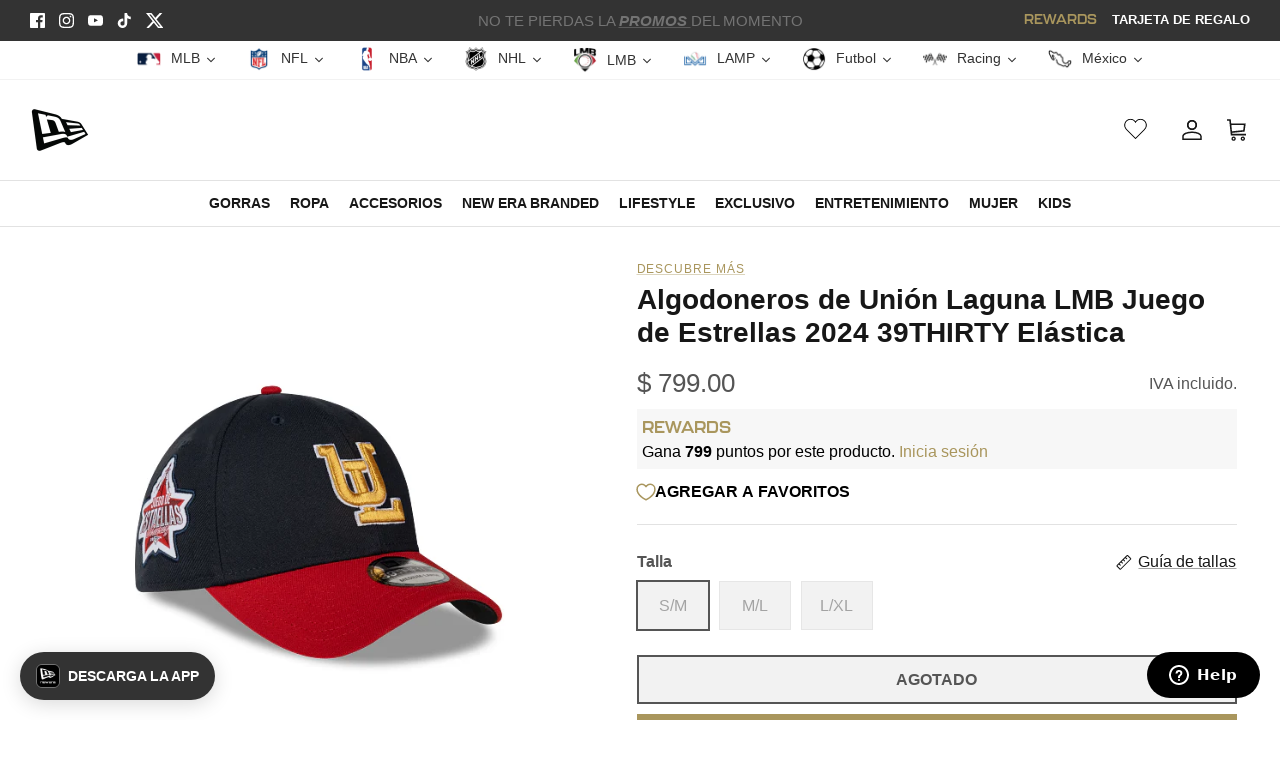

--- FILE ---
content_type: text/html; charset=utf-8
request_url: https://www.newera.mx/collections/lmb-juego-de-estrellas/products/algodoneros-de-union-laguna-lmb-juego-de-estrellas-2024-39thirty-elastica-60579180
body_size: 74493
content:
<!doctype html><html lang="es" dir="ltr">
  <head>

    <script>
        (function(h,o,t,j,a,r){
            h.hj=h.hj||function(){(h.hj.q=h.hj.q||[]).push(arguments)};
            h._hjSettings={hjid:6416369,hjsv:6};
            a=o.getElementsByTagName('head')[0];
            r=o.createElement('script');r.async=1;
            r.src=t+h._hjSettings.hjid+j+h._hjSettings.hjsv;
            a.appendChild(r);
        })(window,document,'https://static.hotjar.com/c/hotjar-','.js?sv=');
    </script>
    <script src="https://cmp.osano.com/AzqggFTl80yUS1VhP/b69e1127-a04a-4e0f-aac3-144b9cab7fd4/osano.js"></script>
    
    <script>
      (function(d, id) {
        if (!window.flowbox) { var f = function() { f.q.push(arguments); }; f.q = []; window.flowbox = f; }
        if (d.getElementById(id)) { return; }
        var s = d.createElement('script'), fjs = d.scripts[d.scripts.length - 1]; s.id = id; s.async = true;
        s.src = 'https://connect.getflowbox.com/flowbox.js';
        fjs.parentNode.insertBefore(s, fjs);
      })(document, 'flowbox-js-embed');
    </script>
    

    <!-- Symmetry 6.0.0 -->
    <link
      rel="icon"
      type="image/x-icon"
      href="https://cdn.shopify.com/s/files/1/0595/9915/9452/files/Favicon-NewEra_9d50924b-334e-477d-9669-f80475070b89.png?v=1719330914"
    >

    
    
    

    

    

    
    
    <title>
      Gorra de Algodoneros de Unión Laguna LMB Juego de Estrellas 2024 39THIRTY Elástica
      
      
       &ndash; New Era Cap México
    </title>

    <meta name="tapcart-banner:bottom" content="true">

    <meta charset="utf-8" />
<meta name="viewport" content="width=device-width,initial-scale=1.0" />
<meta http-equiv="X-UA-Compatible" content="IE=edge">

<link rel="preconnect" href="https://cdn.shopify.com" crossorigin>
<link rel="preconnect" href="https://fonts.shopify.com" crossorigin>
<link rel="preconnect" href="https://monorail-edge.shopifysvc.com">




<link rel="preload" href="//www.newera.mx/cdn/shop/t/40/assets/vendor.min.js?v=11589511144441591071718063937" as="script">
<link rel="preload" href="//www.newera.mx/cdn/shop/t/40/assets/theme.js?v=39311649852352805101769104438" as="script">


 
<link rel="canonical" href="https://www.newera.mx/products/algodoneros-de-union-laguna-lmb-juego-de-estrellas-2024-39thirty-elastica-60579180" />
<link rel="icon" href="//www.newera.mx/cdn/shop/files/Favicon-NewEra.png?crop=center&height=48&v=1677104014&width=48" type="image/png"><meta name="description" content="Esta gorra New Era 39THIRTY de Algodoneros de Unión Laguna de la colección LMB Juego de Estrellas 2024 presenta un diseño con el color de la representación de su zona con el logotipo de los Algodoneros en dorado bordado en los paneles frontales, el parche conmemorativo del evento del lado derecho, el logo de la LMB al ">
<style>
      
      
      
      
      
      
      
      
      
    </style>

    <meta property="og:site_name" content="New Era Cap México">
<meta property="og:url" content="https://www.newera.mx/products/algodoneros-de-union-laguna-lmb-juego-de-estrellas-2024-39thirty-elastica-60579180">
<meta property="og:title" content="Gorra de Algodoneros de Unión Laguna LMB Juego de Estrellas 2024 39THIRTY Elástica">
<meta property="og:type" content="product">
<meta property="og:description" content="Esta gorra New Era 39THIRTY de Algodoneros de Unión Laguna de la colección LMB Juego de Estrellas 2024 presenta un diseño con el color de la representación de su zona con el logotipo de los Algodoneros en dorado bordado en los paneles frontales, el parche conmemorativo del evento del lado derecho, el logo de la LMB al "><meta property="og:image" content="http://www.newera.mx/cdn/shop/files/60579180_39THIRTY_LMB_ASG_UNILAG_NVY_3QR_1200x1200.png?v=1714696858">
  <meta property="og:image:secure_url" content="https://www.newera.mx/cdn/shop/files/60579180_39THIRTY_LMB_ASG_UNILAG_NVY_3QR_1200x1200.png?v=1714696858">
  <meta property="og:image:width" content="640">
  <meta property="og:image:height" content="640"><meta property="og:price:amount" content="799.00">
  <meta property="og:price:currency" content="MXN"><meta name="twitter:card" content="summary_large_image">
<meta name="twitter:title" content="Gorra de Algodoneros de Unión Laguna LMB Juego de Estrellas 2024 39THIRTY Elástica">
<meta name="twitter:description" content="Esta gorra New Era 39THIRTY de Algodoneros de Unión Laguna de la colección LMB Juego de Estrellas 2024 presenta un diseño con el color de la representación de su zona con el logotipo de los Algodoneros en dorado bordado en los paneles frontales, el parche conmemorativo del evento del lado derecho, el logo de la LMB al ">


    <link href="//www.newera.mx/cdn/shop/t/40/assets/styles.css?v=49169438945610677991769272530" rel="stylesheet" type="text/css" media="all" />
<link href="//www.newera.mx/cdn/shop/t/40/assets/custom.css?v=101757614561641274191767027821" rel="stylesheet" type="text/css" media="all" />
<link rel="stylesheet" href="https://cdnjs.cloudflare.com/ajax/libs/font-awesome/4.7.0/css/font-awesome.min.css"><link rel="stylesheet" href="//www.newera.mx/cdn/shop/t/40/assets/swatches.css?v=176416862270199619231769272531" media="print" onload="this.media='all'">
      <noscript><link rel="stylesheet" href="//www.newera.mx/cdn/shop/t/40/assets/swatches.css?v=176416862270199619231769272531"></noscript><script>
      window.theme = window.theme || {};
      theme.money_format_with_product_code_preference = "$ {{amount}}";
      theme.money_format_with_cart_code_preference = "$ {{amount}}";
      theme.money_format = "$ {{amount}}";
      theme.strings = {
        previous: "Anterior",
        next: "Siguiente",
        addressError: "No se puede encontrar esa dirección",
        addressNoResults: "No results for that address",
        addressQueryLimit: "Se ha excedido el límite de uso de la API de Google . Considere la posibilidad de actualizar a un \u003ca href=\"https:\/\/developers.google.com\/maps\/premium\/usage-limits\"\u003ePlan Premium\u003c\/a\u003e.",
        authError: "Hubo un problema de autenticación con su cuenta de Google Maps.",
        icon_labels_left: "Izquierda",
        icon_labels_right: "Derecha",
        icon_labels_down: "Abajo",
        icon_labels_close: "Cerrar",
        icon_labels_plus: "Más",
        imageSlider: "Imagenes",
        cart_terms_confirmation: "Debe aceptar los términos y condiciones antes de continuar.",
        cart_general_quantity_too_high: "Solo puedes tener [QUANTITY] en tu carrito",
        products_listing_from: "De",
        layout_live_search_see_all: "Ver todos los resultados",
        products_product_add_to_cart: "Agregar al carrito",
        products_variant_no_stock: "Agotado",
        products_variant_non_existent: "Agotado",
        products_product_pick_a: "Elige un",
        general_navigation_menu_toggle_aria_label: "Alternar menú",
        general_accessibility_labels_close: "Cerrar",
        products_product_added_to_cart: "¡Gracias!",
        general_quick_search_pages: "Páginas",
        general_quick_search_no_results: "Lo sentimos, no pudimos encontrar ningún resultado.",
        collections_general_see_all_subcollections: "Ver todo..."
      };
      theme.routes = {
        cart_url: '/cart',
        cart_add_url: '/cart/add.js',
        cart_update_url: '/cart/update.js',
        predictive_search_url: '/search/suggest'
      };
      theme.settings = {
        cart_type: "drawer",
        after_add_to_cart: "drawer",
        quickbuy_style: "off",
        avoid_orphans: true
      };
      document.documentElement.classList.add('js');
    </script>

    <script src="//www.newera.mx/cdn/shop/t/40/assets/vendor.min.js?v=11589511144441591071718063937" defer="defer"></script>

    <script
      src="https://code.jquery.com/jquery-3.6.4.min.js"
      integrity="sha256-oP6HI9z1XaZNBrJURtCoUT5SUnxFr8s3BzRl+cbzUq8="
      crossorigin="anonymous"
    ></script>

    <script src="//www.newera.mx/cdn/shop/t/40/assets/theme.js?v=39311649852352805101769104438" defer="defer"></script>

    <!-- JavaScript Buy Now Conqr Product Block -->
    <script>
      document.addEventListener('DOMContentLoaded', function () {
        bs_configureResizeObserver();
      });

      function bs_configureResizeObserver(intento = 1){
        const quickbuyContainers = document.querySelectorAll('div.quickbuy-container');
        quickbuyContainers.forEach((element) => {
          if (!element.classList.contains('bs-set-quickbuy-set-label')) {
            element.classList.add('bs-set-quickbuy-set-label');
            bs_setResizeObserver(element);
          }
        });
        if (intento < 7200) {
          intento = intento + 1;
          setTimeout(function () { bs_configureResizeObserver(intento); }, 1000);
        }
      }

      function bs_setResizeObserver(container) {
        new ResizeObserver((entries) => {
          const element = entries[0]?.target;
          if (element) setTimeout(() => {
            if (element.offsetHeight > 400) {
              if (!element.classList.contains('bs-quickbuy-container-expanded')) {
                element.classList.add('bs-quickbuy-container-expanded');
                bs_setBtnBuyNow(element);
                bs_hideFastBuyOnChangeVariant(element);
                bs_updateUnavailableAndBtnSoldOut(element);
              }
            }
            if (element.offsetHeight < 400) {
              if (element.classList.contains('bs-quickbuy-container-expanded')) {
                element.classList.remove('bs-quickbuy-container-expanded');
              }
            }
          }, 500);
        }).observe(container);
      }

      function bs_setBtnBuyNow(container) {
        const buyNowButton = container.querySelector('#buy-now-button');
        const addToCartForm = container.querySelector('.product-form');
        if (buyNowButton && addToCartForm) {
          buyNowButton.addEventListener('click', function (event) {
            event.preventDefault();
            addToCartForm.querySelector('button[type="submit"]').click();
            setTimeout(function () {
              window.location.href = '/checkout';
            }, 1500);
          });
        }
      }

      function bs_hideFastBuyOnChangeVariant(container) {
        var elements = container.querySelectorAll("input.opt-btn.js-option[type='radio']");
        elements.forEach(function (element) {
          try {
            var labelForElement = container.querySelector("label[for='" + element.id + "']");
            if (labelForElement) {
              labelForElement.addEventListener("click", function () {
                var notaCompraRapida = container.querySelector("p.nota-compra-rapida");
                var btnCompraRapida = container.querySelector("button.button.button--large.btn.btn-fastbuy.custom-text#buy-now-button");
                var chkUnavailable = element.classList.contains("is-unavailable");
                if (!btnCompraRapida || chkUnavailable) {
                  notaCompraRapida.style.display = "none";
                } else {
                  notaCompraRapida.style.display = "block";
                }
              });
            } else {
              console.error("No se encontr� la etiqueta correspondiente para el elemento: " + element.id);
            }
          } catch (error) {
            console.error("Ocurri� un error al ejecutar el c�digo: " + error);
          }
        });
      }

      function bs_updateUnavailableAndBtnSoldOut(container) {
        var actualCheck = container.querySelector("input.opt-btn.js-option[type='radio']:checked");
        if (actualCheck) {
          var isUnavailable = actualCheck.classList.contains("is-unavailable");
          var isBtnSoldOut = container.querySelector("button.button.button--large.button--sold-out");
          if ((isUnavailable && !isBtnSoldOut) || (!isUnavailable && isBtnSoldOut) || (isUnavailable && isBtnSoldOut)) {
            actualCheck.checked = false;
            actualCheck.removeAttribute("checked");
            var labelCheck = container.querySelector("label[for='" + actualCheck.id + "']");
            if (labelCheck) {
              labelCheck.click();
              execCiclo = false;
            }
          }
          var butonPreORder = container.querySelectorAll('button.pre-order-custom');
          if (butonPreORder && butonPreORder.length > 1) {
            for (var i = 1; i < butonPreORder.length; i++) {
              butonPreORder[i].style.display = "none";
            }
            container.querySelector("p.nota-compra-rapida").style.display = "none";
          }
        }
      }
    </script>

    <!-- Termina el boton de compra rapida -->

   

    <script src='https://cdnjs.cloudflare.com/ajax/libs/jquery/3.6.0/jquery.min.js'></script>
 <script>window.performance && window.performance.mark && window.performance.mark('shopify.content_for_header.start');</script><meta name="google-site-verification" content="0yhhjusvyhTYMylnn9g4h-pqtTJUI17uPCPsAsY1gy4">
<meta name="facebook-domain-verification" content="yogcgityo6pfkr82vj3sc7g5epm1p1">
<meta id="shopify-digital-wallet" name="shopify-digital-wallet" content="/59599159452/digital_wallets/dialog">
<meta name="shopify-checkout-api-token" content="00c7599ea9b25bd050240a22a280c7e7">
<meta id="in-context-paypal-metadata" data-shop-id="59599159452" data-venmo-supported="false" data-environment="production" data-locale="es_ES" data-paypal-v4="true" data-currency="MXN">
<link rel="alternate" type="application/json+oembed" href="https://www.newera.mx/products/algodoneros-de-union-laguna-lmb-juego-de-estrellas-2024-39thirty-elastica-60579180.oembed">
<script async="async" src="/checkouts/internal/preloads.js?locale=es-MX"></script>
<script id="shopify-features" type="application/json">{"accessToken":"00c7599ea9b25bd050240a22a280c7e7","betas":["rich-media-storefront-analytics"],"domain":"www.newera.mx","predictiveSearch":true,"shopId":59599159452,"locale":"es"}</script>
<script>var Shopify = Shopify || {};
Shopify.shop = "neweramexico.myshopify.com";
Shopify.locale = "es";
Shopify.currency = {"active":"MXN","rate":"1.0"};
Shopify.country = "MX";
Shopify.theme = {"name":"New Era Symmetry 6- Nosto and Purple Dot","id":136008597660,"schema_name":"Symmetry","schema_version":"6.0.0","theme_store_id":568,"role":"main"};
Shopify.theme.handle = "null";
Shopify.theme.style = {"id":null,"handle":null};
Shopify.cdnHost = "www.newera.mx/cdn";
Shopify.routes = Shopify.routes || {};
Shopify.routes.root = "/";</script>
<script type="module">!function(o){(o.Shopify=o.Shopify||{}).modules=!0}(window);</script>
<script>!function(o){function n(){var o=[];function n(){o.push(Array.prototype.slice.apply(arguments))}return n.q=o,n}var t=o.Shopify=o.Shopify||{};t.loadFeatures=n(),t.autoloadFeatures=n()}(window);</script>
<script id="shop-js-analytics" type="application/json">{"pageType":"product"}</script>
<script defer="defer" async type="module" src="//www.newera.mx/cdn/shopifycloud/shop-js/modules/v2/client.init-shop-cart-sync_2Gr3Q33f.es.esm.js"></script>
<script defer="defer" async type="module" src="//www.newera.mx/cdn/shopifycloud/shop-js/modules/v2/chunk.common_noJfOIa7.esm.js"></script>
<script defer="defer" async type="module" src="//www.newera.mx/cdn/shopifycloud/shop-js/modules/v2/chunk.modal_Deo2FJQo.esm.js"></script>
<script type="module">
  await import("//www.newera.mx/cdn/shopifycloud/shop-js/modules/v2/client.init-shop-cart-sync_2Gr3Q33f.es.esm.js");
await import("//www.newera.mx/cdn/shopifycloud/shop-js/modules/v2/chunk.common_noJfOIa7.esm.js");
await import("//www.newera.mx/cdn/shopifycloud/shop-js/modules/v2/chunk.modal_Deo2FJQo.esm.js");

  window.Shopify.SignInWithShop?.initShopCartSync?.({"fedCMEnabled":true,"windoidEnabled":true});

</script>
<script>(function() {
  var isLoaded = false;
  function asyncLoad() {
    if (isLoaded) return;
    isLoaded = true;
    var urls = ["https:\/\/www.hukcommerce.com\/apps\/mega-menu-creator-pro\/assets\/js\/scriptfe.js?shop=neweramexico.myshopify.com","\/\/swymv3pro-01.azureedge.net\/code\/swym-shopify.js?shop=neweramexico.myshopify.com","https:\/\/cdn-loyalty.yotpo.com\/loader\/pYe0Am9c2VaD3RzU1IDGEA.js?shop=neweramexico.myshopify.com","https:\/\/cdn.tapcart.com\/webbridge-sdk\/webbridge.umd.js?shop=neweramexico.myshopify.com","https:\/\/d18eg7dreypte5.cloudfront.net\/browse-abandonment\/smsbump_timer.js?shop=neweramexico.myshopify.com","https:\/\/assets.tapcart.com\/__tc-ck-loader\/index.js?appId=n38ZumSjRJ\u0026environment=production\u0026shop=neweramexico.myshopify.com"];
    for (var i = 0; i < urls.length; i++) {
      var s = document.createElement('script');
      s.type = 'text/javascript';
      s.async = true;
      s.src = urls[i];
      var x = document.getElementsByTagName('script')[0];
      x.parentNode.insertBefore(s, x);
    }
  };
  if(window.attachEvent) {
    window.attachEvent('onload', asyncLoad);
  } else {
    window.addEventListener('load', asyncLoad, false);
  }
})();</script>
<script id="__st">var __st={"a":59599159452,"offset":-21600,"reqid":"bcdfe910-488a-47ce-9b64-c0a5aa435f77-1769431760","pageurl":"www.newera.mx\/collections\/lmb-juego-de-estrellas\/products\/algodoneros-de-union-laguna-lmb-juego-de-estrellas-2024-39thirty-elastica-60579180","u":"9228df8184ce","p":"product","rtyp":"product","rid":7874760605852};</script>
<script>window.ShopifyPaypalV4VisibilityTracking = true;</script>
<script id="captcha-bootstrap">!function(){'use strict';const t='contact',e='account',n='new_comment',o=[[t,t],['blogs',n],['comments',n],[t,'customer']],c=[[e,'customer_login'],[e,'guest_login'],[e,'recover_customer_password'],[e,'create_customer']],r=t=>t.map((([t,e])=>`form[action*='/${t}']:not([data-nocaptcha='true']) input[name='form_type'][value='${e}']`)).join(','),a=t=>()=>t?[...document.querySelectorAll(t)].map((t=>t.form)):[];function s(){const t=[...o],e=r(t);return a(e)}const i='password',u='form_key',d=['recaptcha-v3-token','g-recaptcha-response','h-captcha-response',i],f=()=>{try{return window.sessionStorage}catch{return}},m='__shopify_v',_=t=>t.elements[u];function p(t,e,n=!1){try{const o=window.sessionStorage,c=JSON.parse(o.getItem(e)),{data:r}=function(t){const{data:e,action:n}=t;return t[m]||n?{data:e,action:n}:{data:t,action:n}}(c);for(const[e,n]of Object.entries(r))t.elements[e]&&(t.elements[e].value=n);n&&o.removeItem(e)}catch(o){console.error('form repopulation failed',{error:o})}}const l='form_type',E='cptcha';function T(t){t.dataset[E]=!0}const w=window,h=w.document,L='Shopify',v='ce_forms',y='captcha';let A=!1;((t,e)=>{const n=(g='f06e6c50-85a8-45c8-87d0-21a2b65856fe',I='https://cdn.shopify.com/shopifycloud/storefront-forms-hcaptcha/ce_storefront_forms_captcha_hcaptcha.v1.5.2.iife.js',D={infoText:'Protegido por hCaptcha',privacyText:'Privacidad',termsText:'Términos'},(t,e,n)=>{const o=w[L][v],c=o.bindForm;if(c)return c(t,g,e,D).then(n);var r;o.q.push([[t,g,e,D],n]),r=I,A||(h.body.append(Object.assign(h.createElement('script'),{id:'captcha-provider',async:!0,src:r})),A=!0)});var g,I,D;w[L]=w[L]||{},w[L][v]=w[L][v]||{},w[L][v].q=[],w[L][y]=w[L][y]||{},w[L][y].protect=function(t,e){n(t,void 0,e),T(t)},Object.freeze(w[L][y]),function(t,e,n,w,h,L){const[v,y,A,g]=function(t,e,n){const i=e?o:[],u=t?c:[],d=[...i,...u],f=r(d),m=r(i),_=r(d.filter((([t,e])=>n.includes(e))));return[a(f),a(m),a(_),s()]}(w,h,L),I=t=>{const e=t.target;return e instanceof HTMLFormElement?e:e&&e.form},D=t=>v().includes(t);t.addEventListener('submit',(t=>{const e=I(t);if(!e)return;const n=D(e)&&!e.dataset.hcaptchaBound&&!e.dataset.recaptchaBound,o=_(e),c=g().includes(e)&&(!o||!o.value);(n||c)&&t.preventDefault(),c&&!n&&(function(t){try{if(!f())return;!function(t){const e=f();if(!e)return;const n=_(t);if(!n)return;const o=n.value;o&&e.removeItem(o)}(t);const e=Array.from(Array(32),(()=>Math.random().toString(36)[2])).join('');!function(t,e){_(t)||t.append(Object.assign(document.createElement('input'),{type:'hidden',name:u})),t.elements[u].value=e}(t,e),function(t,e){const n=f();if(!n)return;const o=[...t.querySelectorAll(`input[type='${i}']`)].map((({name:t})=>t)),c=[...d,...o],r={};for(const[a,s]of new FormData(t).entries())c.includes(a)||(r[a]=s);n.setItem(e,JSON.stringify({[m]:1,action:t.action,data:r}))}(t,e)}catch(e){console.error('failed to persist form',e)}}(e),e.submit())}));const S=(t,e)=>{t&&!t.dataset[E]&&(n(t,e.some((e=>e===t))),T(t))};for(const o of['focusin','change'])t.addEventListener(o,(t=>{const e=I(t);D(e)&&S(e,y())}));const B=e.get('form_key'),M=e.get(l),P=B&&M;t.addEventListener('DOMContentLoaded',(()=>{const t=y();if(P)for(const e of t)e.elements[l].value===M&&p(e,B);[...new Set([...A(),...v().filter((t=>'true'===t.dataset.shopifyCaptcha))])].forEach((e=>S(e,t)))}))}(h,new URLSearchParams(w.location.search),n,t,e,['guest_login'])})(!1,!0)}();</script>
<script integrity="sha256-4kQ18oKyAcykRKYeNunJcIwy7WH5gtpwJnB7kiuLZ1E=" data-source-attribution="shopify.loadfeatures" defer="defer" src="//www.newera.mx/cdn/shopifycloud/storefront/assets/storefront/load_feature-a0a9edcb.js" crossorigin="anonymous"></script>
<script data-source-attribution="shopify.dynamic_checkout.dynamic.init">var Shopify=Shopify||{};Shopify.PaymentButton=Shopify.PaymentButton||{isStorefrontPortableWallets:!0,init:function(){window.Shopify.PaymentButton.init=function(){};var t=document.createElement("script");t.src="https://www.newera.mx/cdn/shopifycloud/portable-wallets/latest/portable-wallets.es.js",t.type="module",document.head.appendChild(t)}};
</script>
<script data-source-attribution="shopify.dynamic_checkout.buyer_consent">
  function portableWalletsHideBuyerConsent(e){var t=document.getElementById("shopify-buyer-consent"),n=document.getElementById("shopify-subscription-policy-button");t&&n&&(t.classList.add("hidden"),t.setAttribute("aria-hidden","true"),n.removeEventListener("click",e))}function portableWalletsShowBuyerConsent(e){var t=document.getElementById("shopify-buyer-consent"),n=document.getElementById("shopify-subscription-policy-button");t&&n&&(t.classList.remove("hidden"),t.removeAttribute("aria-hidden"),n.addEventListener("click",e))}window.Shopify?.PaymentButton&&(window.Shopify.PaymentButton.hideBuyerConsent=portableWalletsHideBuyerConsent,window.Shopify.PaymentButton.showBuyerConsent=portableWalletsShowBuyerConsent);
</script>
<script data-source-attribution="shopify.dynamic_checkout.cart.bootstrap">document.addEventListener("DOMContentLoaded",(function(){function t(){return document.querySelector("shopify-accelerated-checkout-cart, shopify-accelerated-checkout")}if(t())Shopify.PaymentButton.init();else{new MutationObserver((function(e,n){t()&&(Shopify.PaymentButton.init(),n.disconnect())})).observe(document.body,{childList:!0,subtree:!0})}}));
</script>
<link id="shopify-accelerated-checkout-styles" rel="stylesheet" media="screen" href="https://www.newera.mx/cdn/shopifycloud/portable-wallets/latest/accelerated-checkout-backwards-compat.css" crossorigin="anonymous">
<style id="shopify-accelerated-checkout-cart">
        #shopify-buyer-consent {
  margin-top: 1em;
  display: inline-block;
  width: 100%;
}

#shopify-buyer-consent.hidden {
  display: none;
}

#shopify-subscription-policy-button {
  background: none;
  border: none;
  padding: 0;
  text-decoration: underline;
  font-size: inherit;
  cursor: pointer;
}

#shopify-subscription-policy-button::before {
  box-shadow: none;
}

      </style>

<script>window.performance && window.performance.mark && window.performance.mark('shopify.content_for_header.end');</script>

    

    <!-- Start of neweracapmexico Zendesk Widget script -->
    <script
      defer async
      id="ze-snippet"
      src="https://static.zdassets.com/ekr/snippet.js?key=7012267d-c501-46db-b50c-a3d2cb001397"
    ></script>
    <script type="text/javascript">
      window.zESettings = {
        webWidget: {
          launcher: {
            mobile: {
              labelVisible: true
            }
          }
        }
      };
    </script>
    <!-- End of neweracapmexico Zendesk Widget script -->

    

    
<link rel="dns-prefetch" href="https://swymstore-v3pro-01.swymrelay.com" crossorigin>
<link rel="dns-prefetch" href="//swymv3pro-01.azureedge.net/code/swym-shopify.js">
<link rel="preconnect" href="//swymv3pro-01.azureedge.net/code/swym-shopify.js">
<script id="swym-snippet">
  window.swymLandingURL = document.URL;
  window.swymCart = {"note":null,"attributes":{},"original_total_price":0,"total_price":0,"total_discount":0,"total_weight":0.0,"item_count":0,"items":[],"requires_shipping":false,"currency":"MXN","items_subtotal_price":0,"cart_level_discount_applications":[],"checkout_charge_amount":0};
  window.swymPageLoad = function(){
    window.SwymProductVariants = window.SwymProductVariants || {};
    window.SwymHasCartItems = 0 > 0;
    window.SwymPageData = {}, window.SwymProductInfo = {};var variants = [];
    window.SwymProductInfo.product = {"id":7874760605852,"title":"Algodoneros de Unión Laguna LMB Juego de Estrellas 2024 39THIRTY Elástica","handle":"algodoneros-de-union-laguna-lmb-juego-de-estrellas-2024-39thirty-elastica-60579180","description":"\u003cp\u003eEsta gorra New Era 39THIRTY de Algodoneros de Unión Laguna de la colección LMB Juego de Estrellas 2024 presenta un diseño con el color de la representación de su zona con el logotipo de los Algodoneros en dorado bordado en los paneles frontales, el parche conmemorativo del evento del lado derecho, el logo de la LMB al reverso y el flag de New Era bordado en el lado izquierdo. No te pierdas este artículo de colección y cómprala ya.\u003c\/p\u003e","published_at":"2025-07-02T13:08:46-06:00","created_at":"2024-02-24T22:37:37-06:00","vendor":"New Era Cap México","type":"Gorras","tags":["1S MAY24","39THIRTY","Algodoneros de Unión Laguna","Archivado en 0 para activar","Azul","Beisbol","Color:","ConDevolucion","Curva","Deporte","Elástica","Gorras","LMB","LMB Juego de Estrellas 2024","NoPreventa","On Field","PD-","spo-cs-disabled","spo-default","spo-disabled","spo-notify-me-disabled","Unisex","YaEtiquetadoNuevoAntes"],"price":79900,"price_min":79900,"price_max":79900,"available":false,"price_varies":false,"compare_at_price":79900,"compare_at_price_min":79900,"compare_at_price_max":79900,"compare_at_price_varies":false,"variants":[{"id":43123607896220,"title":"S\/M","option1":"S\/M","option2":null,"option3":null,"sku":"198060774648","requires_shipping":true,"taxable":true,"featured_image":null,"available":false,"name":"Algodoneros de Unión Laguna LMB Juego de Estrellas 2024 39THIRTY Elástica - S\/M","public_title":"S\/M","options":["S\/M"],"price":79900,"weight":0,"compare_at_price":79900,"inventory_management":"shopify","barcode":null,"requires_selling_plan":false,"selling_plan_allocations":[],"quantity_rule":{"min":1,"max":null,"increment":1}},{"id":43123696304284,"title":"M\/L","option1":"M\/L","option2":null,"option3":null,"sku":"198060774631","requires_shipping":true,"taxable":true,"featured_image":null,"available":false,"name":"Algodoneros de Unión Laguna LMB Juego de Estrellas 2024 39THIRTY Elástica - M\/L","public_title":"M\/L","options":["M\/L"],"price":79900,"weight":0,"compare_at_price":79900,"inventory_management":"shopify","barcode":null,"requires_selling_plan":false,"selling_plan_allocations":[],"quantity_rule":{"min":1,"max":null,"increment":1}},{"id":43123696337052,"title":"L\/XL","option1":"L\/XL","option2":null,"option3":null,"sku":"198060774624","requires_shipping":true,"taxable":true,"featured_image":null,"available":false,"name":"Algodoneros de Unión Laguna LMB Juego de Estrellas 2024 39THIRTY Elástica - L\/XL","public_title":"L\/XL","options":["L\/XL"],"price":79900,"weight":0,"compare_at_price":79900,"inventory_management":"shopify","barcode":null,"requires_selling_plan":false,"selling_plan_allocations":[],"quantity_rule":{"min":1,"max":null,"increment":1}}],"images":["\/\/www.newera.mx\/cdn\/shop\/files\/60579180_39THIRTY_LMB_ASG_UNILAG_NVY_3QR.png?v=1714696858","\/\/www.newera.mx\/cdn\/shop\/files\/60579180_39THIRTY_LMB_ASG_UNILAG_NVY_F.png?v=1714696858","\/\/www.newera.mx\/cdn\/shop\/files\/60579180_39THIRTY_LMB_ASG_UNILAG_NVY_3QL.png?v=1714696858","\/\/www.newera.mx\/cdn\/shop\/files\/60579180_39THIRTY_LMB_ASG_UNILAG_NVY_R.png?v=1714695792","\/\/www.newera.mx\/cdn\/shop\/files\/60579180_39THIRTY_LMB_ASG_UNILAG_NVY_RSIDE.png?v=1714695791"],"featured_image":"\/\/www.newera.mx\/cdn\/shop\/files\/60579180_39THIRTY_LMB_ASG_UNILAG_NVY_3QR.png?v=1714696858","options":["Talla"],"media":[{"alt":null,"id":30707446087836,"position":1,"preview_image":{"aspect_ratio":1.0,"height":640,"width":640,"src":"\/\/www.newera.mx\/cdn\/shop\/files\/60579180_39THIRTY_LMB_ASG_UNILAG_NVY_3QR.png?v=1714696858"},"aspect_ratio":1.0,"height":640,"media_type":"image","src":"\/\/www.newera.mx\/cdn\/shop\/files\/60579180_39THIRTY_LMB_ASG_UNILAG_NVY_3QR.png?v=1714696858","width":640},{"alt":null,"id":30707445923996,"position":2,"preview_image":{"aspect_ratio":1.0,"height":640,"width":640,"src":"\/\/www.newera.mx\/cdn\/shop\/files\/60579180_39THIRTY_LMB_ASG_UNILAG_NVY_F.png?v=1714696858"},"aspect_ratio":1.0,"height":640,"media_type":"image","src":"\/\/www.newera.mx\/cdn\/shop\/files\/60579180_39THIRTY_LMB_ASG_UNILAG_NVY_F.png?v=1714696858","width":640},{"alt":null,"id":30707445825692,"position":3,"preview_image":{"aspect_ratio":1.0,"height":640,"width":640,"src":"\/\/www.newera.mx\/cdn\/shop\/files\/60579180_39THIRTY_LMB_ASG_UNILAG_NVY_3QL.png?v=1714696858"},"aspect_ratio":1.0,"height":640,"media_type":"image","src":"\/\/www.newera.mx\/cdn\/shop\/files\/60579180_39THIRTY_LMB_ASG_UNILAG_NVY_3QL.png?v=1714696858","width":640},{"alt":null,"id":30707446218908,"position":4,"preview_image":{"aspect_ratio":1.0,"height":640,"width":640,"src":"\/\/www.newera.mx\/cdn\/shop\/files\/60579180_39THIRTY_LMB_ASG_UNILAG_NVY_R.png?v=1714695792"},"aspect_ratio":1.0,"height":640,"media_type":"image","src":"\/\/www.newera.mx\/cdn\/shop\/files\/60579180_39THIRTY_LMB_ASG_UNILAG_NVY_R.png?v=1714695792","width":640},{"alt":null,"id":30707446317212,"position":5,"preview_image":{"aspect_ratio":1.0,"height":640,"width":640,"src":"\/\/www.newera.mx\/cdn\/shop\/files\/60579180_39THIRTY_LMB_ASG_UNILAG_NVY_RSIDE.png?v=1714695791"},"aspect_ratio":1.0,"height":640,"media_type":"image","src":"\/\/www.newera.mx\/cdn\/shop\/files\/60579180_39THIRTY_LMB_ASG_UNILAG_NVY_RSIDE.png?v=1714695791","width":640}],"requires_selling_plan":false,"selling_plan_groups":[],"content":"\u003cp\u003eEsta gorra New Era 39THIRTY de Algodoneros de Unión Laguna de la colección LMB Juego de Estrellas 2024 presenta un diseño con el color de la representación de su zona con el logotipo de los Algodoneros en dorado bordado en los paneles frontales, el parche conmemorativo del evento del lado derecho, el logo de la LMB al reverso y el flag de New Era bordado en el lado izquierdo. No te pierdas este artículo de colección y cómprala ya.\u003c\/p\u003e"};
    window.SwymProductInfo.variants = window.SwymProductInfo.product.variants;
    var piu = "\/\/www.newera.mx\/cdn\/shop\/files\/60579180_39THIRTY_LMB_ASG_UNILAG_NVY_3QR_620x620.png?v=1714696858";
    
      SwymProductVariants[43123607896220] = {
        empi:window.SwymProductInfo.product.id,epi:43123607896220,
        dt: "Algodoneros de Unión Laguna LMB Juego de Estrellas 2024 39THIRTY Elástica",
        du: "https://www.newera.mx/products/algodoneros-de-union-laguna-lmb-juego-de-estrellas-2024-39thirty-elastica-60579180",
        iu:  piu ,
        stk: 0,
        pr: 79900/100,
        ct: window.SwymProductInfo.product.type,
         op: 79900/100, 
        variants: [{ "S\/M" : 43123607896220}]
      };
      SwymProductVariants[43123696304284] = {
        empi:window.SwymProductInfo.product.id,epi:43123696304284,
        dt: "Algodoneros de Unión Laguna LMB Juego de Estrellas 2024 39THIRTY Elástica",
        du: "https://www.newera.mx/products/algodoneros-de-union-laguna-lmb-juego-de-estrellas-2024-39thirty-elastica-60579180",
        iu:  piu ,
        stk: 0,
        pr: 79900/100,
        ct: window.SwymProductInfo.product.type,
         op: 79900/100, 
        variants: [{ "M\/L" : 43123696304284}]
      };
      SwymProductVariants[43123696337052] = {
        empi:window.SwymProductInfo.product.id,epi:43123696337052,
        dt: "Algodoneros de Unión Laguna LMB Juego de Estrellas 2024 39THIRTY Elástica",
        du: "https://www.newera.mx/products/algodoneros-de-union-laguna-lmb-juego-de-estrellas-2024-39thirty-elastica-60579180",
        iu:  piu ,
        stk: 0,
        pr: 79900/100,
        ct: window.SwymProductInfo.product.type,
         op: 79900/100, 
        variants: [{ "L\/XL" : 43123696337052}]
      };window.SwymProductInfo.currentVariant = 43123607896220;
    var product_data = {
      et: 1, empi: window.SwymProductInfo.product.id, epi: window.SwymProductInfo.currentVariant,
      dt: "Algodoneros de Unión Laguna LMB Juego de Estrellas 2024 39THIRTY Elástica", du: "https://www.newera.mx/products/algodoneros-de-union-laguna-lmb-juego-de-estrellas-2024-39thirty-elastica-60579180",
      ct: window.SwymProductInfo.product.type, pr: 79900/100,
      iu:  piu , variants: [{ "S\/M" : 43123607896220 }],
      stk:0  ,op:79900/100 
    };
    window.SwymPageData = product_data;
    
    window.SwymPageData.uri = window.swymLandingURL;
  };

  if(window.selectCallback){
    (function(){
      // Variant select override
      var originalSelectCallback = window.selectCallback;
      window.selectCallback = function(variant){
        originalSelectCallback.apply(this, arguments);
        try{
          if(window.triggerSwymVariantEvent){
            window.triggerSwymVariantEvent(variant.id);
          }
        }catch(err){
          console.warn("Swym selectCallback", err);
        }
      };
    })();
  }
  window.swymCustomerId = null;
  window.swymCustomerExtraCheck = null;

  var swappName = ("Wishlist" || "Wishlist");
  var swymJSObject = {
    pid: "Ukkf7ZRvsYDaahjtzG\/Kffm9ZsUJFRK+KTOOEHH9Ikk=" || "Ukkf7ZRvsYDaahjtzG/Kffm9ZsUJFRK+KTOOEHH9Ikk=",
    interface: "/apps/swym" + swappName + "/interfaces/interfaceStore.php?appname=" + swappName
  };
  window.swymJSShopifyLoad = function(){
    if(window.swymPageLoad) swymPageLoad();
    if(!window._swat) {
      (function (s, w, r, e, l, a, y) {
        r['SwymRetailerConfig'] = s;
        r[s] = r[s] || function (k, v) {
          r[s][k] = v;
        };
      })('_swrc', '', window);
      _swrc('RetailerId', swymJSObject.pid);
      _swrc('Callback', function(){initSwymShopify();});
    }else if(window._swat.postLoader){
      _swrc = window._swat.postLoader;
      _swrc('RetailerId', swymJSObject.pid);
      _swrc('Callback', function(){initSwymShopify();});
    }else{
      initSwymShopify();
    }
  }
  if(!window._SwymPreventAutoLoad) {
    swymJSShopifyLoad();
  }
  window.swymGetCartCookies = function(){
    var RequiredCookies = ["cart", "swym-session-id", "swym-swymRegid", "swym-email"];
    var reqdCookies = {};
    RequiredCookies.forEach(function(k){
      reqdCookies[k] = _swat.storage.getRaw(k);
    });
    var cart_token = window.swymCart.token;
    var data = {
        action:'cart',
        token:cart_token,
        cookies:reqdCookies
    };
    return data;
  }

  window.swymGetCustomerData = function(){
    
    return {status:1};
    
  }
</script>

<style id="safari-flasher-pre"></style>
<script>
  if (navigator.userAgent.indexOf('Safari') != -1 && navigator.userAgent.indexOf('Chrome') == -1) {
    document.getElementById("safari-flasher-pre").innerHTML = ''
      + '#swym-plugin,#swym-hosted-plugin{display: none;}'
      + '.swym-button.swym-add-to-wishlist{display: none;}'
      + '.swym-button.swym-add-to-watchlist{display: none;}'
      + '#swym-plugin  #swym-notepad, #swym-hosted-plugin  #swym-notepad{opacity: 0; visibility: hidden;}'
      + '#swym-plugin  #swym-notepad, #swym-plugin  #swym-overlay, #swym-plugin  #swym-notification,'
      + '#swym-hosted-plugin  #swym-notepad, #swym-hosted-plugin  #swym-overlay, #swym-hosted-plugin  #swym-notification'
      + '{-webkit-transition: none; transition: none;}'
      + '';
    window.SwymCallbacks = window.SwymCallbacks || [];
    window.SwymCallbacks.push(function(tracker){
      tracker.evtLayer.addEventListener(tracker.JSEvents.configLoaded, function(){
        // flash-preventer
        var x = function(){
          SwymUtils.onDOMReady(function() {
            var d = document.createElement("div");
            d.innerHTML = "<style id='safari-flasher-post'>"
              + "#swym-plugin:not(.swym-ready),#swym-hosted-plugin:not(.swym-ready){display: none;}"
              + ".swym-button.swym-add-to-wishlist:not(.swym-loaded){display: none;}"
              + ".swym-button.swym-add-to-watchlist:not(.swym-loaded){display: none;}"
              + "#swym-plugin.swym-ready  #swym-notepad, #swym-plugin.swym-ready  #swym-overlay, #swym-plugin.swym-ready  #swym-notification,"
              + "#swym-hosted-plugin.swym-ready  #swym-notepad, #swym-hosted-plugin.swym-ready  #swym-overlay, #swym-hosted-plugin.swym-ready  #swym-notification"
              + "{-webkit-transition: opacity 0.3s, visibility 0.3ms, -webkit-transform 0.3ms !important;-moz-transition: opacity 0.3s, visibility 0.3ms, -moz-transform 0.3ms !important;-ms-transition: opacity 0.3s, visibility 0.3ms, -ms-transform 0.3ms !important;-o-transition: opacity 0.3s, visibility 0.3ms, -o-transform 0.3ms !important;transition: opacity 0.3s, visibility 0.3ms, transform 0.3ms !important;}"
              + "</style>";
            document.head.appendChild(d);
          });
        };
        setTimeout(x, 10);
      });
    });
  }

  // Get the money format for the store from shopify
  window.SwymOverrideMoneyFormat = "$ {{amount}}";
</script>
<style id="swym-product-view-defaults">
  /* Hide when not loaded */
  .swym-button.swym-add-to-wishlist-view-product:not(.swym-loaded){
    display: none;
  }
</style>

    <script>
  function swymCallbackFn(swat) {
    // your API calls go here
    attachNotifyMeEvents();

     document.addEventListener("swym:quickview-loaded", function(variant){
       // debugger;
       attachNotifyMeEvents();
       setTimeout(attachNotifyMeEvents, 0);
       var swymAvailable = variant?.detail?.available;
       var swymCustom = document.querySelector(".swym-custom-watchlist");
       console.log(swymAvailable,"Inventory");
       if (swymAvailable){
         console.log("hide");
         swymCustom.style.display='none';
       } else if (!swymAvailable){
         console.log("show");
         swymCustom.style.display='inline'; 
       }
    })

    document.addEventListener("change", function(e){
      let variantId = e?.detail?.variant?.id;
      const swymCustomBisButton = document.getElementById("swym-custom");
      swymCustomBisButton.setAttribute("data-variant-id", variantId);
    })
    
    function attachNotifyMeEvents() {
      var swymNotifyMeBtn = document.querySelectorAll(".swym-custom-watchlist");
      swymNotifyMeBtn.forEach(function(btn) {
        btn.addEventListener("click", addToWatchlist);
        btn.classList.add("swym-loaded");
      });
    }
    function addToWatchlist(eventObj) {
      eventObj.preventDefault();
      var productId = +eventObj.target.getAttribute("data-product-id");
      var variantId = +eventObj.target.getAttribute("data-variant-id");
      var du = eventObj.target.getAttribute("data-url");
      var params = {
        empi: productId,
        epi: variantId,
        du: du
      };
      swat.getProductDetails(params, function(productJSON) {
        productJSON.variants.forEach(function(v) {
          if (v.id == variantId) {
            params.pr = SwymUtils.formatProductPrice(v.price);
            params.iu = productJSON.featured_image;
            params.et = 8;
            swat.addToWatchList(eventObj, params, function(e) {
              console.log("Subscribed to product!", e);
            }); // Shows Subscribe me.
            return;
          }
        });
      });
    }
  }
  if (!window.SwymCallbacks) {
    window.SwymCallbacks = [];
 }
  window.SwymCallbacks.push(swymCallbackFn);
  </script>
    
      <script type="module" src="https://assets.xgen.dev/js/7e17826f6188bd85609661d922328a73/sdkIntegration.js"></script>
      <script>console.log('Se muestra XGEN');</script>
    
    <link href="//www.newera.mx/cdn/shop/t/40/assets/huk-megamenu.css?v=73999536925753349321718063937" rel="stylesheet" type="text/css" media="all" />
    <script src="//www.newera.mx/cdn/shop/t/40/assets/huk-megamenu.js?v=107990311059029194961722568896" defer="defer"></script>

    
      <script>
  const customStyle = document.createElement('style');
  customStyle.innerHTML = `
    form.x-pd-atc-form--preorder .btn-fastbuy {
      display: none !important;
    }
    form.x-pd-atc-form--preorder .nota-compra-rapida {
      display: none !important;
    }
    .button--sold-out~.swym-conqr {
      display: inline !important;
    }
  `;
  document.head.appendChild(customStyle);
  
  window.PurpleDotConfig = {
    shopifyCart: {"note":null,"attributes":{},"original_total_price":0,"total_price":0,"total_discount":0,"total_weight":0.0,"item_count":0,"items":[],"requires_shipping":false,"currency":"MXN","items_subtotal_price":0,"cart_level_discount_applications":[],"checkout_charge_amount":0},
    prefillEmail: '',
    prefillShippingAddress: null,
    heckoutMethod: 'EXPRESS',

    pdp: {
      addToCartButtonSelector: '.quantity-submit-row__submit button[type="submit"]'
    },
    translations: {
      'es-ES': { 
        addToCart: 'Agregar al carrito',
        preorderCTA: 'Resérvalo',
      }
    }
  };
</script>
<script src="https://www.purpledotprice.com/api/v1/init.js?apiKey=14408857-af6d-4636-a330-6d46e44ed7d9"></script>

    

    <script id="hukmegamenu-data" type="application/json">{}</script>
  
  

<script type="text/javascript">
window.dataLayer = window.dataLayer || [];

window.appStart = function(){
  window.productPageHandle = function(){
    var productId = "7874760605852";
    var productName = "Algodoneros de Unión Laguna LMB Juego de Estrellas 2024 39THIRTY Elástica";
    var productType = "Gorras";
    var productPrice = "799.00";
    var productBrand = "New Era Cap México";
    var productCategory = "Algodoneros de Unión Laguna";

    var productGender = "Unisex";
    var productClassification ="Deporte";
    var productColor="Azul";
    var productSport="Beisbol";
    var productLeague="LMB";
    var productTeam="Algodoneros de Unión Laguna";
    var productSilhouette="39THIRTY";
    var productVisor="Curva";
    var productFit="Elástica";
    var productClosure="";
    var productClothes="";
    var productAccesories="";
    var productCollaboration="";
    var productCollection="Descubre Más";
    var productStyle="On Field";
    var productEntertainment="";
    var productCharacter="";
    
    window.dataLayer.push({
      event: "product-meta-data",
      productId: productId,
      productName: productName,
      productType: productType,
      productPrice: productPrice,
      productBrand: productBrand,
      productCategory: productCategory,
      productGender: productGender,
      productClassification: productClassification,
      productColor: productColor,
      productSport: productSport,
      productLeague: productLeague,
      productTeam: productTeam,
      productSilhouette: productSilhouette,
      productVisor: productVisor,
      productFit: productFit,
      productClosure: productClosure,
      productClothes: productClothes,
      productAccesories: productAccesories,
      productCollaboration: productCollaboration,
      productCollection: productCollection,
      productStyle: productStyle,
      productEntertainment: productEntertainment,
      productCharacter: productCharacter,
      
      currency: "MXN",
    });
  };


  

  
    productPageHandle();
  

}
appStart();
</script>
  

  <script id="hukmegamenu-data" type="application/json">{}</script>

  <script type="text/javascript" src="//crazyegg.com " async="async" ></script>

  
  <script id="hukmegamenu-data" type="application/json">{}</script>
  <!-- BEGIN app block: shopify://apps/kor-order-limit-quantity/blocks/app-embed/143c1e59-4c01-4de6-ad3e-90b86ada592d -->


<!-- BEGIN app snippet: mc-checkout --><script type="text/javascript">
  
  const mcLimitKORData1 = {"priority":{"default_priority":["VARIANT_LIMIT","PRODUCT_LIMIT","COLLECTION_MIN_MAX","TAG_LIMIT","GLOBAL_LIMIT"],"cart_amount":["CART_LIMIT","AMOUNT_LIMIT","TAGS_AMOUNT_LIMIT","TOTAL_WEIGHT"]},"config":{"override_amount":null},"messages":{"upper_limit_msg":"Puedes comprar máximo \u003cstrong\u003e{%-limit-%} \u003c\/strong\u003eunidades de \u003cstrong\u003e{%-product_title-%}\u003c\/strong\u003e","lower_limit_msg":"You Need to Purchase at least \u003cstrong\u003e{%-limit-%} \u003c\/strong\u003e Qty of \u003cstrong\u003e{%-product_title-%}\u003c\/strong\u003e.","increment_limit_msg":"You can buy  \u003cstrong\u003e{%-product_title-%}\u003c\/strong\u003e in multiples of \u003cstrong\u003e{%-limit-%}\u003c\/strong\u003e.","lifetime_limit_msg":"Puedes comprar máximo \u003cstrong\u003e {%-limit-%} \u003c\/strong\u003e producto de\u003cstrong\u003e {%-product_title-%} \u003c\/strong\u003e."},"global":{"info":null},"products":{"info":{"8274874400924":{"purchase_limit":1,"min_purchase_limit":1,"increment_qty":null,"life_time_limit":null},"8274875089052":{"purchase_limit":1,"min_purchase_limit":1,"increment_qty":null,"life_time_limit":null},"8786527813788":{"purchase_limit":1,"min_purchase_limit":1,"increment_qty":null,"life_time_limit":null},"8786527518876":{"purchase_limit":1,"min_purchase_limit":1,"increment_qty":null,"life_time_limit":null},"8786527682716":{"purchase_limit":1,"min_purchase_limit":1,"increment_qty":null,"life_time_limit":null},"8786528403612":{"purchase_limit":1,"min_purchase_limit":1,"increment_qty":null,"life_time_limit":null},"8786528272540":{"purchase_limit":1,"min_purchase_limit":1,"increment_qty":null,"life_time_limit":null},"8786528043164":{"purchase_limit":1,"min_purchase_limit":1,"increment_qty":null,"life_time_limit":null},"8786528239772":{"purchase_limit":1,"min_purchase_limit":1,"increment_qty":null,"life_time_limit":null},"8786527781020":{"purchase_limit":1,"min_purchase_limit":1,"increment_qty":null,"life_time_limit":null},"8786527977628":{"purchase_limit":1,"min_purchase_limit":1,"increment_qty":null,"life_time_limit":null},"8786527879324":{"purchase_limit":1,"min_purchase_limit":1,"increment_qty":null,"life_time_limit":null},"8786527551644":{"purchase_limit":1,"min_purchase_limit":1,"increment_qty":null,"life_time_limit":null},"8786528305308":{"purchase_limit":1,"min_purchase_limit":1,"increment_qty":null,"life_time_limit":null},"8786527748252":{"purchase_limit":1,"min_purchase_limit":1,"increment_qty":null,"life_time_limit":null},"8786528075932":{"purchase_limit":1,"min_purchase_limit":1,"increment_qty":null,"life_time_limit":null},"8786528534684":{"purchase_limit":1,"min_purchase_limit":1,"increment_qty":null,"life_time_limit":null},"8786528436380":{"purchase_limit":1,"min_purchase_limit":1,"increment_qty":null,"life_time_limit":null},"8786527617180":{"purchase_limit":1,"min_purchase_limit":1,"increment_qty":null,"life_time_limit":null},"8786527649948":{"purchase_limit":1,"min_purchase_limit":1,"increment_qty":null,"life_time_limit":null},"8786528010396":{"purchase_limit":1,"min_purchase_limit":1,"increment_qty":null,"life_time_limit":null},"8786527846556":{"purchase_limit":1,"min_purchase_limit":1,"increment_qty":null,"life_time_limit":null},"8786528207004":{"purchase_limit":1,"min_purchase_limit":1,"increment_qty":null,"life_time_limit":null},"8786528501916":{"purchase_limit":1,"min_purchase_limit":1,"increment_qty":null,"life_time_limit":null},"8786527944860":{"purchase_limit":1,"min_purchase_limit":1,"increment_qty":null,"life_time_limit":null},"8786528469148":{"purchase_limit":1,"min_purchase_limit":1,"increment_qty":null,"life_time_limit":null},"8786527912092":{"purchase_limit":1,"min_purchase_limit":1,"increment_qty":null,"life_time_limit":null},"8786527584412":{"purchase_limit":1,"min_purchase_limit":1,"increment_qty":null,"life_time_limit":null},"8786528338076":{"purchase_limit":1,"min_purchase_limit":1,"increment_qty":null,"life_time_limit":null},"8786528174236":{"purchase_limit":1,"min_purchase_limit":1,"increment_qty":null,"life_time_limit":null},"8786528141468":{"purchase_limit":1,"min_purchase_limit":1,"increment_qty":null,"life_time_limit":null},"8786527715484":{"purchase_limit":1,"min_purchase_limit":1,"increment_qty":null,"life_time_limit":null},"8786528370844":{"purchase_limit":1,"min_purchase_limit":1,"increment_qty":null,"life_time_limit":null},"8786528108700":{"purchase_limit":1,"min_purchase_limit":1,"increment_qty":null,"life_time_limit":null}}},"collectionsProducts":{"info":[]},"variants":{"info":[]},"cart":{"info":null},"amount":{"info":null},"weight":{"info":null,"message":null}};
  
  
  const mcLimitKORData2 = {"locale_messages":{"default":{"general_min_message":"You Need to Purchase at least \u003cstrong\u003e{%-limit-%} \u003c\/strong\u003e Qty of \u003cstrong\u003e{%-product_title-%}\u003c\/strong\u003e.","general_max_message":"Puedes comprar máximo \u003cstrong\u003e{%-limit-%} \u003c\/strong\u003eunidades de \u003cstrong\u003e{%-product_title-%}\u003c\/strong\u003e","general_multiply_message":"You can buy  \u003cstrong\u003e{%-product_title-%}\u003c\/strong\u003e in multiples of \u003cstrong\u003e{%-limit-%}\u003c\/strong\u003e.","order_amt_tag_min_message":"","order_amt_tag_max_message":"","general_lifetime_message":"Puedes comprar máximo \u003cstrong\u003e {%-limit-%} \u003c\/strong\u003e producto de\u003cstrong\u003e {%-product_title-%} \u003c\/strong\u003e.","cart_min_message":" ","cart_max_message":"","order_amt_min_message":"","order_amt_max_message":"","weight_min_message":"","weight_max_message":""}},"collections":{"info":[]},"tags":[],"modelDesign":"\u003cstyle\u003e.modal-content-custom{background-color: #fefefe;\n              border: 1px solid #888;\n              color: #000000;\n              font-size: 15px;}\u003c\/style\u003e"};
  
  const mcLimitKORData = { ...mcLimitKORData1, ...mcLimitKORData2 };
  
  const mcKorAppSettings = {"plan":4,"hasFreeImpression":false,"disable_add_to_cart":false,"designType":"ALERT","lifetime_limit":{"life_span_type":1,"life_span_days":0,"end_date":null,"start_date":null,"interval":{"date":null,"interval":"custom","custom_days":1}},"pPage":[]};
  
  // For add to cart button Click
  var template = "product";
  function jqueryCode() {
    if (template == 'product') {
      document.addEventListener('DOMContentLoaded', () => {
        $('button[name="add"], .btn-addtocart, .buy-buttons__buttons [data-component="button-action"], .add-to-cart, button[data-action="add-to-cart"], button[type="submit"][data-add-to-cart-text]').click(function (e, options) {
          options = options || {};
          if (!options.eventTrigger) {
            e.preventDefault();
            if (addToCartEventStopPropogation.includes(Shopify.shop)) {
              e.stopImmediatePropagation();
            }
            CheckOnAddToCart().then(function (res) {
              if (res.msg != '') {
                showMessage(res.msg);
              } else {
                if (Shopify.shop == "urbanbaristas.myshopify.com") {
                  $('form[action^="/cart/add"]').submit();
                } else {
                  $(e.target).trigger("click", { eventTrigger: true });
                } updateNumberOfProductLimit(res.qty);
              }
            });
          }
        });
        if (typeof mcKorAppSettings != "undefined" && (mcKorAppSettings?.pPage?.addToCart && mcKorAppSettings?.pPage?.addToCart != "")) {
          $(mcKorAppSettings?.pPage?.addToCart).click(function (e, options) {
            options = options || {};
            if (!options.eventTrigger) {
              e.preventDefault();
              if (addToCartEventStopPropogation.includes(Shopify.shop)) {
                e.stopImmediatePropagation();
              }
              CheckOnAddToCart().then(function (res) {
                if (res.msg != '') {
                  showMessage(res.msg);
                } else {
                  $(e.target).trigger("click", { eventTrigger: true });
                  updateNumberOfProductLimit(res.qty);
                }
              });
            }
          });
        }
      });
    }
  }

  function CheckOnAddToCart() {
    return new Promise(function (resolve) {
      jQuery.getJSON("/cart.js", function (cartItems) {

        var res = window.mcproductresponse.data;
        var msg = '';
        var globalMsg = '';
        let variantMsg = "";
        var collectionMsg = '';
        var tagMsg = '';
        var is_global_limit = false,
          is_product_limit = false,
          is_number_collection_limit = false,
          is_tag_limit = false,
          is_variant_limit = false;
        var productMsg = '';
        //var productData = $('form[action^="/cart/add"], form[action$="/cart/add"]').serializeArray();
        var productId = product_id,
          variantId = '',
          qty = '',
          variantqty = '',
          collectionqty = '';

        var productData = $('form[action^="/cart/add"], form[action$="/cart/add"]').serializeArray();
        if (mcKorAppSettings?.pPage?.fmSelecotor) {
          productData = $(mcKorAppSettings?.pPage?.fmSelecotor).serializeArray();
        }

        // get variant id
        const queryString = window.location.search;
        const urlParams = new URLSearchParams(queryString);
        const variant_id = urlParams.get('variant');

        productData.map((product) => {
          if (product.name == 'quantity') {
            qty = variantqty = collectionqty = parseInt(product.value, 10);
          } else if (product.name == 'id') {
            variantId = product.value;
          }
        })

        cartItems.items.map((item) => {
          if (productId == item.product_id) {
            qty = parseInt(item.quantity, 10) + qty;
          }
          if (variantId == item.id) {
            variantqty = parseInt(item.quantity, 10) + variantqty;
          }
        })

        if (res?.tag?.info) {
          var tagMaxQty = res.tag.info.max_limit;
          var tagMinQty = res.tag.info.min_limit;
          if (tagMinQty != 0 && tagMinQty && tagMaxQty != 0 && tagMaxQty) {
            is_tag_limit = true;
            if (qty > tagMaxQty) {
              tagMsg = res.tag.message.upper_limit_msg;
            } else if (qty < tagMinQty) {
              tagMsg = res.tag.message.lower_limit_msg;
            }
          }
        }

        if (res?.number_of_product_limit?.length > 0) {
          is_number_collection_limit = true;
          res.number_of_product_limit.map(collection => {
            if (collectionqty > collection.remaining_max_qty) {
              collectionMsg = collection.max_msg;
            }
          })
        }


        if (variantId && res?.variants?.length > 0) {
          res.variants.forEach((variant) => {
            if (variant.info.id == variantId) {
              let min_qty = variant.info.lower_limit;
              let max_qty = variant.info.purchase_limit;
              if (max_qty != null && max_qty != 0 && max_qty && min_qty != null && min_qty != 0 && min_qty) {
                is_variant_limit = true;
                if (variantqty > max_qty) {
                  variantMsg = variant.message.upper_limit_msg;
                } else if (variantqty < min_qty) {
                  variantMsg = variant.message.lower_limit_msg;
                }
              }
            }
          });
        }

        if (res?.product?.info) {
          var maxQty = res.product.info.purchase_limit;
          var minQty = res.product.info.min_purchase_limit;
          // var lifetimeQty = res.product.info.life_time_limit || 0;

          var lifetimeQty = res.product.info?.remainingQty;
          var remainingQty = res.product.info?.remainingQty;

          if (minQty != 0 && minQty && maxQty != 0 && maxQty) {
            is_product_limit = true;
            if (lifetimeQty != null && lifetimeQty != undefined && qty > remainingQty) {
              productMsg = res.product.message.lifetime_limit_msg;
            } else if (qty > maxQty) {
              productMsg = res.product.message.upper_limit_msg;
            } else if (qty < minQty) {
              productMsg = res.product.message.lower_limit_msg;
            }
          }
        }

        if (res?.global?.info && Object.keys(res.global.message).length > 0) {
          var globalMaxQty = res.global.info.global_limit;
          var globalMinQty = res.global.info.min_global_limit;

          if (globalMaxQty != null && globalMinQty != null) {
            is_global_limit = true;
            if (qty > globalMaxQty) {
              globalMsg = res.global.message.upper_limit_msg;
            } else if (qty < globalMinQty) {
              globalMsg = res.global.message.lower_limit_msg;
            }
          }
        }

        if (res?.priority) {
          for (const [key, value] of Object.entries(res.priority)) {
            if ((value == "COLLECTION_MIN_MAX" || value == "PRODUCT_LIMIT") && is_product_limit) {
              msg = productMsg;
              break;
            }
            if (value == "VARIANT_LIMIT" && is_variant_limit) {
              msg = variantMsg;
              break;
            }
            if (value == "GLOBAL_LIMIT" && is_global_limit) {
              msg = globalMsg;
              break;
            }
            if (value == "TAG_LIMIT" && is_tag_limit) {
              msg = tagMsg;
              break;
            }
          }
        }

        if (is_number_collection_limit) {
          if (msg) {
            msg += "<br>" + collectionMsg;
          } else {
            msg = collectionMsg;
          }
        }

        var response = {
          msg: msg,
          qty: collectionqty
        }
        resolve(response);
      });
    })
  }

  function updateNumberOfProductLimit(qty) {
    qty = parseInt(qty, 10);
    var res = window.mcproductresponse.data;
    if (res?.number_of_product_limit.length > 0) {
      res?.number_of_product_limit.map(collection => {
        collection.remaining_max_qty = parseInt(collection.remaining_max_qty - qty, 10);
      })
    }
    window.mcproductresponse.data = res;
  }
</script><!-- END app snippet --><!-- BEGIN app snippet: mc-product --><script>
  function mcKorGetDateRangeFromLifeSpan(ctx) {
    const now = new Date();

    // Helpers scoped inside
    function startOfDay(date) {
      return new Date(date.getFullYear(), date.getMonth(), date.getDate());
    }

    function endOfDay(date) {
      return new Date(date.getFullYear(), date.getMonth(), date.getDate(), 23, 59, 59, 999);
    }

    function startOfWeek(date) {
      const d = new Date(date);
      const day = d.getDay();
      const diff = d.getDate() - day + (day === 0 ? -6 : 1); // Monday as start
      return startOfDay(new Date(d.setDate(diff)));
    }

    function endOfWeek(date) {
      const start = startOfWeek(date);
      return endOfDay(new Date(start.getFullYear(), start.getMonth(), start.getDate() + 6));
    }

    function startOfMonth(date) {
      return new Date(date.getFullYear(), date.getMonth(), 1);
    }

    function endOfMonth(date) {
      return new Date(date.getFullYear(), date.getMonth() + 1, 0, 23, 59, 59, 999);
    }

    function startOfYear(date) {
      return new Date(date.getFullYear(), 0, 1);
    }

    function endOfYear(date) {
      return new Date(date.getFullYear(), 11, 31, 23, 59, 59, 999);
    }

    // Main logic
    if (ctx.life_span_type === 2) {
      const startDate = startOfDay(new Date(now.getFullYear(), now.getMonth(), now.getDate() - ctx.life_span_days));
      const endDate = endOfDay(now);
      return [startDate, endDate];
    }

    if (ctx.life_span_type === 4) {
      const startDate = endOfDay(new Date(ctx.start_date));
      const endDate = startOfDay(new Date(ctx.end_date));
      const currentDate = now;

      if (currentDate < startDate || currentDate > endDate) {
        return [null, null];
      }

      return [startDate, endDate];
    }

    if (ctx.life_span_type === 5) {
      const intervalSetting = ctx.user_interval;
      if (!intervalSetting) return [null, null];

      const interval = intervalSetting.interval;

      if (interval === "day") {
        return [startOfDay(now), endOfDay(now)];
      }

      if (interval === "week") {
        return [startOfWeek(now), endOfWeek(now)];
      }

      if (interval === "month") {
        return [startOfMonth(now), endOfMonth(now)];
      }

      if (interval === "year") {
        return [startOfYear(now), endOfYear(now)];
      }

      if (["10", "20", "30", "custom"].includes(interval)) {
        let days = 1;
        let start = new Date();

        if (intervalSetting.date) {
          start = new Date(intervalSetting.date);
        }

        if (["10", "20", "30"].includes(interval)) {
          days = parseInt(interval, 10);
        } else if (interval === "custom") {
          days = parseInt(intervalSetting.custom_days || 1, 10);
        }

        const now = new Date();
        if (now < start) return [null, null];

        const diffDays = Math.floor((now - start) / (1000 * 60 * 60 * 24));
        const multiplier = Math.floor(diffDays / days);

        if (multiplier >= 1) {
          start.setDate(start.getDate() + multiplier * days);
        }

        const end = new Date(start);
        end.setDate(start.getDate() + days);

        return [startOfDay(start), endOfDay(end)];
      }
    }

    return [null, null];
  }

  function mcKorAnalyzeOrdersByDateRange(orders, startDate, endDate) {
        let total_order_amount = 0;
        let order_product_data = {};
        let order_variant_data = {};

        orders.forEach(order => {
            const orderDate = new Date(order.created_at);
            if (startDate && endDate && orderDate >= startDate && orderDate <= endDate) {
            total_order_amount += order.total_price;

            order.line_items.forEach(item => {
                // Count product quantity
                if (!order_product_data[item.product_id]) {
                    order_product_data[item.product_id] = 0;
                }
                order_product_data[item.product_id] += item.quantity;

                // Count variant quantity
                if (!order_variant_data[item.variant_id]) {
                    order_variant_data[item.variant_id] = 0;
                }
                order_variant_data[item.variant_id] += item.quantity;
            });
            }
        });

        return {
            total_order_amount,
            order_product_data,
            order_variant_data
        };
  }
</script>



    <script>
        
            var mcCustomerTagsData = null;
            var mc_customer_id = null;
        
        
        var mcProductData = {"id":7874760605852,"title":"Algodoneros de Unión Laguna LMB Juego de Estrellas 2024 39THIRTY Elástica","handle":"algodoneros-de-union-laguna-lmb-juego-de-estrellas-2024-39thirty-elastica-60579180","description":"\u003cp\u003eEsta gorra New Era 39THIRTY de Algodoneros de Unión Laguna de la colección LMB Juego de Estrellas 2024 presenta un diseño con el color de la representación de su zona con el logotipo de los Algodoneros en dorado bordado en los paneles frontales, el parche conmemorativo del evento del lado derecho, el logo de la LMB al reverso y el flag de New Era bordado en el lado izquierdo. No te pierdas este artículo de colección y cómprala ya.\u003c\/p\u003e","published_at":"2025-07-02T13:08:46-06:00","created_at":"2024-02-24T22:37:37-06:00","vendor":"New Era Cap México","type":"Gorras","tags":["1S MAY24","39THIRTY","Algodoneros de Unión Laguna","Archivado en 0 para activar","Azul","Beisbol","Color:","ConDevolucion","Curva","Deporte","Elástica","Gorras","LMB","LMB Juego de Estrellas 2024","NoPreventa","On Field","PD-","spo-cs-disabled","spo-default","spo-disabled","spo-notify-me-disabled","Unisex","YaEtiquetadoNuevoAntes"],"price":79900,"price_min":79900,"price_max":79900,"available":false,"price_varies":false,"compare_at_price":79900,"compare_at_price_min":79900,"compare_at_price_max":79900,"compare_at_price_varies":false,"variants":[{"id":43123607896220,"title":"S\/M","option1":"S\/M","option2":null,"option3":null,"sku":"198060774648","requires_shipping":true,"taxable":true,"featured_image":null,"available":false,"name":"Algodoneros de Unión Laguna LMB Juego de Estrellas 2024 39THIRTY Elástica - S\/M","public_title":"S\/M","options":["S\/M"],"price":79900,"weight":0,"compare_at_price":79900,"inventory_management":"shopify","barcode":null,"requires_selling_plan":false,"selling_plan_allocations":[],"quantity_rule":{"min":1,"max":null,"increment":1}},{"id":43123696304284,"title":"M\/L","option1":"M\/L","option2":null,"option3":null,"sku":"198060774631","requires_shipping":true,"taxable":true,"featured_image":null,"available":false,"name":"Algodoneros de Unión Laguna LMB Juego de Estrellas 2024 39THIRTY Elástica - M\/L","public_title":"M\/L","options":["M\/L"],"price":79900,"weight":0,"compare_at_price":79900,"inventory_management":"shopify","barcode":null,"requires_selling_plan":false,"selling_plan_allocations":[],"quantity_rule":{"min":1,"max":null,"increment":1}},{"id":43123696337052,"title":"L\/XL","option1":"L\/XL","option2":null,"option3":null,"sku":"198060774624","requires_shipping":true,"taxable":true,"featured_image":null,"available":false,"name":"Algodoneros de Unión Laguna LMB Juego de Estrellas 2024 39THIRTY Elástica - L\/XL","public_title":"L\/XL","options":["L\/XL"],"price":79900,"weight":0,"compare_at_price":79900,"inventory_management":"shopify","barcode":null,"requires_selling_plan":false,"selling_plan_allocations":[],"quantity_rule":{"min":1,"max":null,"increment":1}}],"images":["\/\/www.newera.mx\/cdn\/shop\/files\/60579180_39THIRTY_LMB_ASG_UNILAG_NVY_3QR.png?v=1714696858","\/\/www.newera.mx\/cdn\/shop\/files\/60579180_39THIRTY_LMB_ASG_UNILAG_NVY_F.png?v=1714696858","\/\/www.newera.mx\/cdn\/shop\/files\/60579180_39THIRTY_LMB_ASG_UNILAG_NVY_3QL.png?v=1714696858","\/\/www.newera.mx\/cdn\/shop\/files\/60579180_39THIRTY_LMB_ASG_UNILAG_NVY_R.png?v=1714695792","\/\/www.newera.mx\/cdn\/shop\/files\/60579180_39THIRTY_LMB_ASG_UNILAG_NVY_RSIDE.png?v=1714695791"],"featured_image":"\/\/www.newera.mx\/cdn\/shop\/files\/60579180_39THIRTY_LMB_ASG_UNILAG_NVY_3QR.png?v=1714696858","options":["Talla"],"media":[{"alt":null,"id":30707446087836,"position":1,"preview_image":{"aspect_ratio":1.0,"height":640,"width":640,"src":"\/\/www.newera.mx\/cdn\/shop\/files\/60579180_39THIRTY_LMB_ASG_UNILAG_NVY_3QR.png?v=1714696858"},"aspect_ratio":1.0,"height":640,"media_type":"image","src":"\/\/www.newera.mx\/cdn\/shop\/files\/60579180_39THIRTY_LMB_ASG_UNILAG_NVY_3QR.png?v=1714696858","width":640},{"alt":null,"id":30707445923996,"position":2,"preview_image":{"aspect_ratio":1.0,"height":640,"width":640,"src":"\/\/www.newera.mx\/cdn\/shop\/files\/60579180_39THIRTY_LMB_ASG_UNILAG_NVY_F.png?v=1714696858"},"aspect_ratio":1.0,"height":640,"media_type":"image","src":"\/\/www.newera.mx\/cdn\/shop\/files\/60579180_39THIRTY_LMB_ASG_UNILAG_NVY_F.png?v=1714696858","width":640},{"alt":null,"id":30707445825692,"position":3,"preview_image":{"aspect_ratio":1.0,"height":640,"width":640,"src":"\/\/www.newera.mx\/cdn\/shop\/files\/60579180_39THIRTY_LMB_ASG_UNILAG_NVY_3QL.png?v=1714696858"},"aspect_ratio":1.0,"height":640,"media_type":"image","src":"\/\/www.newera.mx\/cdn\/shop\/files\/60579180_39THIRTY_LMB_ASG_UNILAG_NVY_3QL.png?v=1714696858","width":640},{"alt":null,"id":30707446218908,"position":4,"preview_image":{"aspect_ratio":1.0,"height":640,"width":640,"src":"\/\/www.newera.mx\/cdn\/shop\/files\/60579180_39THIRTY_LMB_ASG_UNILAG_NVY_R.png?v=1714695792"},"aspect_ratio":1.0,"height":640,"media_type":"image","src":"\/\/www.newera.mx\/cdn\/shop\/files\/60579180_39THIRTY_LMB_ASG_UNILAG_NVY_R.png?v=1714695792","width":640},{"alt":null,"id":30707446317212,"position":5,"preview_image":{"aspect_ratio":1.0,"height":640,"width":640,"src":"\/\/www.newera.mx\/cdn\/shop\/files\/60579180_39THIRTY_LMB_ASG_UNILAG_NVY_RSIDE.png?v=1714695791"},"aspect_ratio":1.0,"height":640,"media_type":"image","src":"\/\/www.newera.mx\/cdn\/shop\/files\/60579180_39THIRTY_LMB_ASG_UNILAG_NVY_RSIDE.png?v=1714695791","width":640}],"requires_selling_plan":false,"selling_plan_groups":[],"content":"\u003cp\u003eEsta gorra New Era 39THIRTY de Algodoneros de Unión Laguna de la colección LMB Juego de Estrellas 2024 presenta un diseño con el color de la representación de su zona con el logotipo de los Algodoneros en dorado bordado en los paneles frontales, el parche conmemorativo del evento del lado derecho, el logo de la LMB al reverso y el flag de New Era bordado en el lado izquierdo. No te pierdas este artículo de colección y cómprala ya.\u003c\/p\u003e"};
        var mcPCollectionIds = [];
        mcProductData.collections = [];
         
            mcProductData.collections.push({"id":289341505692,"handle":"algodoneros-de-union-laguna","title":"Algodoneros de Unión Laguna","updated_at":"2026-01-26T06:12:31-06:00","body_html":"","published_at":"2022-10-31T17:16:11-06:00","sort_order":"manual","template_suffix":"xgen-collection","disjunctive":true,"rules":[{"column":"tag","relation":"equals","condition":"Algodoneros de Unión Laguna LMB 25"},{"column":"tag","relation":"equals","condition":"Algodoneros de Unión Laguna"}],"published_scope":"global","image":{"created_at":"2024-11-04T12:30:50-06:00","alt":null,"width":200,"height":200,"src":"\/\/www.newera.mx\/cdn\/shop\/collections\/GUASAVE_70X70_2afeb714-b2ab-4d16-83d2-d5d4c084a57d.png?v=1750291083"}});
            mcPCollectionIds.push(289341505692);
         
            mcProductData.collections.push({"id":289401733276,"handle":"lmb-juego-de-estrellas","title":"LMB Juego de Estrellas","updated_at":"2026-01-26T06:12:39-06:00","body_html":"\u003cp\u003eLos mejores peloteros de la Liga Mexicana de Beisbol llegan a la Ciudad de México para el LMB Juego de Estrellas 2025. New Era México preparó la colección de jerseys y gorras de juego oficiales.\u003c\/p\u003e","published_at":"2022-11-06T18:53:50-06:00","sort_order":"manual","template_suffix":"xgen-collection","disjunctive":true,"rules":[{"column":"tag","relation":"equals","condition":"LMB Juego de Estrellas"},{"column":"tag","relation":"equals","condition":"LMB Juego de Estrellas 2024"},{"column":"tag","relation":"equals","condition":"LMB Juego de Estrellas 2025"}],"published_scope":"global"});
            mcPCollectionIds.push(289401733276);
         
            mcProductData.collections.push({"id":289668169884,"handle":"todo","title":"Originales New Era","updated_at":"2026-01-26T06:12:46-06:00","body_html":"Si te gusta ver todas las opciones y no perderte nada para encontrar lo que más te gusta, esta página de gorras, ropa y accesorios originales New Era es para ti.","published_at":"2022-11-23T14:44:56-06:00","sort_order":"created-desc","template_suffix":"xgen-collection","disjunctive":false,"rules":[{"column":"type","relation":"not_equals","condition":"Tarjeta de regalo"}],"published_scope":"global"});
            mcPCollectionIds.push(289668169884);
        
        var cartCollectionData = {};
        
    
        function mcKorSetProductLimit() {
            const currLocale = "es";
            const defaultMsg = mcLimitKORData.locale_messages['default'];
            var messageObj = {...defaultMsg};
            if(Object.keys(mcLimitKORData.locale_messages).includes(currLocale)) {
                const localeMSg = mcLimitKORData.locale_messages[currLocale];
                Object.keys(localeMSg).map((msgKey) => {
                    if(localeMSg[msgKey]) {
                        messageObj[msgKey] = localeMSg[msgKey];
                        return localeMSg[msgKey]
                    } else {
                        messageObj[msgKey] = defaultMsg[msgKey];
                        return defaultMsg[msgKey];
                    }
                });
            }        
            function prepareMessageMinMaxMultiplyGen(limit, key, vTitle = null, cTitle = null) {
                let pTitle = mcProductData.title;
                function getString(str) {
                    return `{ %-${str}-% }`.replaceAll(" ", "");
                }
                if(vTitle) {
                    pTitle = pTitle + " - " + vTitle;
                }
                if(cTitle) {
                    pTitle = cTitle;
                }
                return messageObj[key]?.replaceAll(getString('limit'), limit).replaceAll(getString("product_title"), pTitle);
            }
            const prLimitData = {};
            prLimitData.priority = mcLimitKORData?.priority?.default_priority;
            prLimitData.global = {
                info: {
                    min_global_limit: mcLimitKORData?.global?.info?.min_limit,
                    global_limit: mcLimitKORData?.global?.info?.max_limit
                },
                message: {}
            }
            prLimitData.global.message.upper_limit_msg = prepareMessageMinMaxMultiplyGen(prLimitData?.global?.info?.global_limit, "general_max_message");
            prLimitData.global.message.lower_limit_msg = prepareMessageMinMaxMultiplyGen(prLimitData?.global?.info?.min_global_limit, "general_min_message");
    
            let pIndex = prLimitData.priority.indexOf("PRODUCT_LIMIT");
            let cIndex = prLimitData.priority.indexOf("COLLECTION_MIN_MAX");
            var pLimit = null;     
            var cLimit = null;     
            if(mcLimitKORData?.products?.info && Object.keys(mcLimitKORData?.products?.info).includes(mcProductData?.id?.toString())) {
                pLimit = mcLimitKORData?.products?.info[mcProductData?.id?.toString()];
            }
            if(mcLimitKORData?.collectionsProducts?.info && Object.keys(mcLimitKORData?.collectionsProducts?.info).includes(mcProductData?.id?.toString())) {
                cLimit = mcLimitKORData?.collectionsProducts?.info[mcProductData?.id?.toString()];
            }
            if(cIndex < pIndex && cLimit) {
                pLimit = {...cLimit};
            }
            if(!pLimit && cLimit) {
                pLimit = {...cLimit};
            }
            if(pLimit && pLimit?.life_time_limit) {
                pLimit.remainingQty = pLimit?.life_time_limit;
            }
            prLimitData.product = {
                info: pLimit,
                message: {}
            }
            if(pLimit) {
                prLimitData.product.message.upper_limit_msg = prepareMessageMinMaxMultiplyGen(prLimitData.product?.info?.purchase_limit, "general_max_message");
                prLimitData.product.message.lower_limit_msg = prepareMessageMinMaxMultiplyGen(prLimitData.product?.info?.min_purchase_limit, "general_min_message");
                prLimitData.product.message.increment_limit_msg = prepareMessageMinMaxMultiplyGen(prLimitData.product?.info?.increment_qty, "general_multiply_message");
                prLimitData.product.message.lifetime_limit_msg = prepareMessageMinMaxMultiplyGen(prLimitData.product?.info?.life_time_limit, "general_lifetime_message");
            }
    
            prLimitData.variants = [];
            var variantLimits = mcLimitKORData?.variants?.info;        
            if(variantLimits) {
                mcProductData.variants?.map((variant) => {
                    const vTitle = variant.title == "Default Title" ? null : variant.title;
                    const vId = `${variant.id}`;                    
                    if(Object.keys(variantLimits).includes(vId)) {
                        let vLimit = variantLimits[vId];
                        vLimit.id = parseInt(vId, 10);
                        const vLimitData = {
                            info: vLimit,
                            message: {}
                        };
                        vLimitData.message.upper_limit_msg = prepareMessageMinMaxMultiplyGen(vLimit?.purchase_limit, "general_max_message", vTitle)
                        vLimitData.message.lower_limit_msg = prepareMessageMinMaxMultiplyGen(vLimit?.lower_limit, "general_min_message", vTitle)
                        vLimitData.message.increment_limit_msg = prepareMessageMinMaxMultiplyGen(vLimit?.increment_qty, "general_multiply_message", vTitle)
                        vLimitData.message.lifetime_limit_msg = prepareMessageMinMaxMultiplyGen(vLimit?.life_time_limit, "general_lifetime_message", vTitle)
                        prLimitData.variants.push({ ...vLimitData });
                    }
                });
            }
            prLimitData.tag = {
                info: null,
                message: {}
            }
            if(mcCustomerTagsData && mcCustomerTagsData?.length && mcLimitKORData.tags) {
                var hasCustomerTag = false;
                for (let i = 0; i < mcCustomerTagsData.length; i++) {
                    const tag = mcCustomerTagsData[i];
                    for (let j = 0; j < mcLimitKORData.tags.length; j++) {
                        const dbTags = mcLimitKORData.tags[j];
                        if(dbTags?.tag_list?.includes(tag)) {
                            hasCustomerTag = true;
                            prLimitData.tag = {
                                info: {
                                    ...dbTags
                                },
                                message: {}
                            };
                            prLimitData.tag.message.upper_limit_msg = prepareMessageMinMaxMultiplyGen(dbTags?.max_limit, "general_max_message");
                            prLimitData.tag.message.lower_limit_msg = prepareMessageMinMaxMultiplyGen(dbTags?.min_limit, "general_min_message");
                            prLimitData.tag.message.increment_limit_msg = prepareMessageMinMaxMultiplyGen(dbTags?.increment_qty, "general_multiply_message");
                            break;
                        }               
                    }
                    if(hasCustomerTag) {
                        break;
                    }
                }
            }
            
            prLimitData.number_of_product_limit = [];
            if(mcLimitKORData?.collections?.info && Object.keys(mcLimitKORData?.collections?.info).length) {
                for (let i = 0; i < mcPCollectionIds.length; i++) {
                    const cId = `${mcPCollectionIds[i]}`;
                    const collInfo = mcProductData.collections[i];
                    if(Object.keys(mcLimitKORData?.collections?.info).includes(cId)) {
                        let cQty = 0;
                        if(Object.keys(cartCollectionData).includes(cId)) {
                            cQty = cartCollectionData[cId].quantity;
                        }
                        const cInfo = mcLimitKORData?.collections?.info[cId];
                        let remaining_max_qty = (cInfo?.purchase_limit || 0) - cQty;
                        let max_msg = prepareMessageMinMaxMultiplyGen(cInfo.purchase_limit, "general_max_message", null, collInfo.title);
                        let min_msg = prepareMessageMinMaxMultiplyGen(cInfo.min_purchase_limit, "general_min_message", null, collInfo.title);
                        prLimitData.number_of_product_limit.push({
                            max_qty: cInfo.purchase_limit,
                            min_qty: cInfo.min_purchase_limit,
                            colllection_id: parseInt(cId, 10),
                            max_msg: max_msg,
                            min_msg: min_msg,
                            remaining_max_qty: remaining_max_qty
                        })
                    }            
                }
            }

            prLimitData.modelDesign = mcLimitKORData?.modelDesign;
            window.mcproductresponse = {
                data: {
                    ...prLimitData
                },
                error: 0
            }

            function setLifeTimeLimit() {
                const shopName= "neweramexico.myshopify.com";
                if(["sonnyangelstore.myshopify.com", "sonnyangelstore-usa.myshopify.com", "sonnyangel-france.myshopify.com"].includes(shopName) && typeof mcKorCustomerOrders != "undefined") {
                    const korAppLifetimeSetting = mcKorAppSettings?.lifetime_limit || {};
                    const [startDate, endDate] = mcKorGetDateRangeFromLifeSpan(korAppLifetimeSetting);
                    const ordersLifetimeData = mcKorAnalyzeOrdersByDateRange(mcKorCustomerOrders, startDate, endDate);
                    const pId = `${mcProductData.id}`;
                    if(Object.keys(ordersLifetimeData.order_product_data).includes(pId)) {
                        const orderQty = ordersLifetimeData.order_product_data[pId];
                        if(window?.mcproductresponse?.data?.product?.info?.life_time_limit) {
                            window.mcproductresponse.data.product.info.remainingQty = window?.mcproductresponse?.data?.product?.info?.life_time_limit - orderQty;
                        }
                    }
                } else {
                    fetch(`/a/cart-update?page=productv2&product_id=${mcProductData.id}`, {
                        method: "get",
                    }).then((res) => {
                        return res.json()
                    }).then((jsonRes) => {
                        if(jsonRes?.status) {
                            const orderQty = jsonRes?.data?.orderQty;
                            if(window?.mcproductresponse?.data?.product?.info?.life_time_limit) {
                                window.mcproductresponse.data.product.info.remainingQty = window?.mcproductresponse?.data?.product?.info?.life_time_limit - orderQty;
                            }
                        }
                    });
                }
            }

            if(mc_customer_id && pLimit?.life_time_limit) {
                setLifeTimeLimit();
            }

            const setModelStyleInterval = setInterval(() => {
                const modalCssdiv = document.getElementById('modelDesignId');
                if (modalCssdiv) {
                    clearInterval(setModelStyleInterval);
                    modalCssdiv.innerHTML = window.mcproductresponse?.data?.modelDesign;
                }
            }, 500);
            const setProductLimitInterval = setInterval(() => {
                if(typeof limitOnProductSuccess == "function") {
                    clearInterval(setProductLimitInterval);
                    limitOnProductSuccess(true);
                }
            }, 500);
            setTimeout(() => {
                clearInterval(setModelStyleInterval);
                clearInterval(setProductLimitInterval);
            }, 5000);       
        }
    </script>
<!-- END app snippet --><!-- BEGIN app snippet: mc-limit --><script>
    if (typeof jQuery == 'undefined') {
        var headTag = document.getElementsByTagName("head")[0];
        var jqTag = document.createElement('script');
        jqTag.type = 'text/javascript';
        jqTag.src = 'https://ajax.googleapis.com/ajax/libs/jquery/3.4.1/jquery.min.js';
        jqTag.defer = 'defer';
        headTag.appendChild(jqTag);
    }
</script>
<script src="https://magecomp.us/js/LimitQtyHelper.js" defer></script>

<div>
    
    <style>
        .close-custom {
            color: #aaa;
            float: right;
            font-size: 28px;
            font-weight: 700;
            margin-right: 4px;
            margin-top: -3px;
            position: absolute;
            top: 0;
            right: 0;
        }
    </style>

    

    <style>
        /*.d-none {
            display: none !important;
        }*/

        .modal-custom {
            display: none;
            position: fixed;
            z-index: 10000;
            left: 0;
            top: 0;
            width: 100%;
            height: 100%;
            overflow: auto;
            background-color: #000;
            background-color: rgba(0, 0, 0, .4)
        }


        .modal-content-custom {
            background-color: #fefefe;
            margin: 15% auto;
            padding: 25px;
            border: 1px solid #888;
            width: fit-content;
            position: relative;
        }


        .close-custom:focus,
        .close-custom:hover {
            color: #000;
            text-decoration: none;
            cursor: pointer
        }

        #mc-loader {
            display: none;
            position: fixed;
            left: 50%;
            top: 50%;
            z-index: 10000;
            width: 150px;
            height: 150px;
            margin: -75px 0 0 -75px;
            border: 16px solid #f3f3f3;
            border-radius: 50%;
            border-top: 16px solid #3498db;
            width: 120px;
            height: 120px;
            -webkit-animation: spin 2s linear infinite;
            animation: spin 2s linear infinite
        }

        @-webkit-keyframes spin {
            0% {
                -webkit-transform: rotate(0)
            }

            100% {
                -webkit-transform: rotate(360deg)
            }
        }

        @keyframes spin {
            0% {
                transform: rotate(0)
            }

            100% {
                transform: rotate(360deg)
            }
        }

        .animate-bottom {
            position: relative;
            -webkit-animation-name: animatebottom;
            -webkit-animation-duration: 1s;
            animation-name: animatebottom;
            animation-duration: 1s
        }

        @-webkit-keyframes animatebottom {
            from {
                bottom: -100px;
                opacity: 0
            }

            to {
                bottom: 0;
                opacity: 1
            }
        }

        @keyframes animatebottom {
            from {
                bottom: -100px;
                opacity: 0
            }

            to {
                bottom: 0;
                opacity: 1
            }
        }

        @media only screen and (max-width: 768px) {
            .modal-content-custom {
                margin-top: 70%;
            }
        }

        #purchase_limit_messages ul {
            list-style: none !important;
        }

        .mc-disabled {
            pointer-events: none;
            opacity: 0.5;
        }
    </style>
    <div id="modelDesignId"></div>
    <div id="mc-loader"></div>
    <div id="myModal" class="modal-custom">
        <div class="modal-content-custom">
            <div id="purchase_limit_messages"></div><span class="close-custom">&times;</span>
        </div>
    </div>
    <script type="text/javascript">

        var template = "product";
        var customer_id = "";
        var product_id = "7874760605852";
        var shopName = "neweramexico.myshopify.com";
        var defaultvariantId = "43123607896220"; //get default variant id when page load
        window.mcproductresponse = {};

        function cartSubmitAndCheckout(formElement) {
            var params = formElement.serializeArray();
            $.ajax({
                url: "/cart",
                type: "post",
                data: params,
                success: function (res) {
                    //window.location.replace('/checkout');
                    
            window.location.replace('/checkout');
            
        },
        error: function (err) {
            console.error(err.responseText);
        }
            });
        }

        function checkLimitOne(e, click = false, trigger = null) {
            e.customer_id = customer_id;
            e.config = {
                locale: Shopify?.locale,
                currency: Shopify?.currency,
                country: Shopify?.country,
            };

            $.ajax({
                type: "POST",
                url: "/a/cart-update",
                dataType: "json",
                data: e,
                success: function (e) {
                    console.log("e...");
                    console.log(e);
                    if (1 == e.error) {
                        var t = "<ul>";
                        $.each(e.messages, function (e, n) {
                            t += "<li>" + n + "</li>"
                        }), t += "</ul>", $("#purchase_limit_messages").html(t), document.getElementById("myModal").style.display = "block"
                        $(".additional-checkout-buttons, .additional_checkout_buttons, .dynamic-checkout__content").addClass("mc-disabled");
                    } else if (click) {
                        //window.location.replace('/checkout');
                        
            window.location.replace('/checkout');
        
                    }
                    else {
            // $(".additional-checkout-buttons").removeClass("mc-disabled");
            $(".additional-checkout-buttons,.additional_checkout_buttons, .dynamic-checkout__content").removeClass("mc-disabled");
        }
        document.getElementById("mc-loader").style.display = "none"
                }
            });
        }

        function myJQueryCode() {
            jqueryCode();
            if (template == 'login') {
                $(document).ready(function () {
                    $("input[name='checkout_url']").attr('value', '/cart');
                });
            }

            var modal = document.getElementById("myModal"),
                span = document.getElementsByClassName("close-custom")[0];

            function checkLimit(e, click = false) {

                e.customer_id = customer_id;
                e.config = {
                    locale: Shopify?.locale,
                    currency: Shopify?.currency,
                    country: Shopify?.country,
                };

                $.ajax({
                    type: "POST",
                    url: "/a/cart-update",
                    dataType: "json",
                    data: e,
                    success: function (e) {
                        console.log("e..k.");
                        console.log(e);
                        let cartUpdateRes = e;
                        var purchaseCartLimitMessages = document.getElementById('modelDesignId');
                        if (purchaseCartLimitMessages && cartUpdateRes?.modelDesign) {
                            purchaseCartLimitMessages.innerHTML = cartUpdateRes.modelDesign;
                        }
                        if (1 == e.error) {
                            var t = "<ul>";
                            $.each(e.messages, function (e, n) {
                                t += "<li>" + n + "</li>"
                            }), t += "</ul>", $("#purchase_limit_messages").html(t), document.getElementById("myModal").style.display = "block"
                            $(".additional-checkout-buttons, .dynamic-checkout__content").addClass("mc-disabled");
                        } else if (click) {
                            // window.location.replace('/checkout');
                            let submitFormEventShop = ["pro-image-sports-at-the-mall-of-america.myshopify.com", "distell-staff-sales.myshopify.com", "trevocorp.myshopify.com"];
                            if (submitFormEventShop.includes(Shopify.shop)) {
                                if (shopName == "distell-staff-sales.myshopify.com") {
                                    if (document.querySelector("#cart").reportValidity()) {
                                        let formElement = 'form[action="/cart"]';
                                        cartSubmitAndCheckout($(formElement));
                                    }
                                } else {
                                    let formElement = 'form[action="/cart"]';
                                    cartSubmitAndCheckout($(formElement));
                                }

                            } else {
                                if (typeof preventDirectCheckout !== "undefined" && !preventDirectCheckout.includes(Shopify.shop)) {
                                    //window.location.replace('/checkout');
                                    
                                window.location.replace('/checkout');
                            
        }
                            }
                        }
        document.getElementById("mc-loader").style.display = "none"
                    }
                });
            }

        // function productLimit(e) {
        //     $.ajax({
        //         type: "POST",
        //         url: "/a/cart-update?page=product",
        //         dataType: "json",
        //         data: { product_id: e },
        //         success: function (e) {
        //             window.mcproductresponse = e;
        //             limitOnProductSuccess(true);
        //         }
        //     });
        // }

        document.getElementsByClassName("close-custom")[0].addEventListener("click", function () {
            document.getElementById("myModal").style.display = "none";
        });

        if (Shopify.shop == 'nghia-nippers-corporation.myshopify.com') {
            $(document).ready(function () {
                $("a[href='/cart']").click(() => {
                    jQuery.getJSON("/cart.js", function (cartItems) {
                        checkLimitOne(cartItems);
                    });
                });
            });
        }

        if (template == 'product') {
            var mcPlusName;
            var mcMinusName;
            var mcQtyInput;
            var mcPlusSelector = [".qty_plus", ".increase", ".plus-btn", ".plus_btn", ".quantity-plus", ".plus", ".qty-plus", ".js--add", ".qty-up", "button[name='plus']", "input[name='plus']", "a[data-quantity='up']", ".js-qty__adjust--plus", "[data-action='increase-quantity']", ".icon-plus", "button[data-action='increase-picker-quantity']", ".inc", ".quantity__button--plus", "[data-quantity-action='increase']", ".quantity-input-plus", ".shopify-product-form [data-update-quantity='plus']", ".product-form__quantity-add-item", ".icon--plus-big", '.qtyplus', '.quantity-selector__button--plus', '.plus_btn', '.quantity-wrapper [data-quantity="up"]', ".ProductForm__QuantitySelector [data-action='increase-quantity']", ".adjust-plus", "button[aria-label='Increase the quantity']", "[data-control='-']", '[data-increase-qty]', '.t4s-quantity-selector is--plus', "button[aria-label='increment']", ".qty-adjuster__up", "button[aria-label='Add']"];
            var mcMinusSelector = [".qty_minus", ".reduced", ".minus-btn", ".minus", ".quantity-minus", ".qty-minus", ".js--minus", ".qty-down", "button[name='minus']", "input[name='minus']", "a[data-quantity='down']", ".js-qty__adjust--minus", "[data-action='decrease-quantity']", ".icon-minus", "button[data-action='decrease-picker-quantity']", ".dec", ".quantity__button--minus", "[data-quantity-action='decrease']", ".quantity-input-minus", ".shopify-product-form [data-update-quantity='minus']", ".product-form__quantity-subtract-item", ".icon--minus-big", '.qtyminus', '.quantity-selector__button--minus', '.minus_btn', '.quantity-wrapper [data-quantity="down"]', ".ProductForm__QuantitySelector [data-action='decrease-quantity']", ".adjust-minus", "button[aria-label='Reduce the quantity']", "[data-control='+']", '[data-decrease-qty]', '.t4s-quantity-selector is--minus', "button[aria-label='decrement']", ".qty-adjuster__down", "button[aria-label='Subtract']"];
            window.mcQtyInputSelector = [".js-qty__num", ".quantity__input", ".quantity", ".quantity-selector", "input[name='quantity']", "input[name='product-quantity']", "#quantity", ".QuantitySelector__CurrentQuantity", ".quantity-selector--product .quantity-selector__value", "input[name='quantity'][class='quantity__input']", ".quantity-input-field", ".shopify-product-form [name='quantity']", ".product-form__input--quantity", "#quantity-selector__input", ".product-form__input--quantity", ".QuantitySelector__CurrentQuantity[name='quantity']", ".quantity_selector quantity-input [name='quantity']", ".product-form .quantity-selector__input", "input[name='quantity'][class='quantity']"];

            // jQuery.getJSON("/cart.js", function (cartItems) {
            //     productLimit(product_id, cartItems);
            // });
            mcKorSetProductLimit();
            const intMCval = setInterval(() => {
                if(typeof updateMcCartQtyFromCart == "function") {
                    updateMcCartQtyFromCart();
                    clearInterval(intMCval);
                }
            }, 1000);

            setTimeout(() => {
                clearInterval(intMCval);
            }, 3000);

            mcPlusSelector.forEach((plus) => {
                if ($(document).find(plus).length > 0) {
                    mcPlusName = $(plus);
                }
            })

            mcMinusSelector.forEach((minus) => {
                if ($(document).find(minus).length > 0) {
                    mcMinusName = $(minus);
                }
            })

            window.mcQtyInputSelector.forEach((input) => {
                if ($(document).find(input).length > 0) {
                    mcQtyInput = $(input);
                }
            })
            
            if (typeof mcKorAppSettings != "undefined" && (mcKorAppSettings?.pPage?.inputQty && mcKorAppSettings?.pPage?.inputQty != "")) {
                jQuery(document).on("change", mcKorAppSettings?.pPage?.inputQty, function (e) {
                    e.preventDefault();
                    e.stopImmediatePropagation();
                    limitOnProductSuccess();
                });
            } else {
                jQuery(document).on("change", mcQtyInput, function (e) {
                    e.preventDefault();
                    e.stopImmediatePropagation();
                    limitOnProductSuccess();
                });
            }
            // For shops 
            let shops = ["aarogyam-wellness-store.myshopify.com", "pharmacy-at-spar-midrand.myshopify.com", "cathrin-walk.myshopify.com", "buffchick.myshopify.com", "masicbeauty.myshopify.com", "trevocorp.myshopify.com", "tapes-tools.myshopify.com", "imprensa-nacional-casa-da-moeda-test.myshopify.com", "denikwholesale.myshopify.com", "gmoco-ohio.myshopify.com", "imprensa-nacional-casa-da-moeda-test.myshopify.com", "d48a1f.myshopify.com", "le-parastore.myshopify.com", "lswiring.myshopify.com", "turkishsouq-shop.myshopify.com", "jainsonslightsonline.myshopify.com", "enzo-pt.myshopify.co", "fcxsport.myshopify.com", "dprimerocol.myshopify.com", "nocelab.myshopify.com", "hybrid-supreme-filter-shop.myshopify.com", "loud-pizza.myshopify.com", "sa-stage.myshopify.com"];
            if (shops.includes(shopName)) {
                if (typeof mcKorAppSettings != "undefined" && (mcKorAppSettings?.pPage?.plusBtn && mcKorAppSettings?.pPage?.plusBtn != "")) {
                    jQuery(document).on("click", mcKorAppSettings?.pPage?.plusBtn, function (e) {
                        limitOnProductSuccess();
                    });
                } else {
                    jQuery(document).on("click", mcPlusName, function (e) {
                        limitOnProductSuccess();
                    });
                }
                if (typeof mcKorAppSettings != "undefined" && (mcKorAppSettings?.pPage?.minusBtn && mcKorAppSettings?.pPage?.minusBtn != "")) {
                    jQuery(document).on("click", mcKorAppSettings?.pPage?.minusBtn, function (e) {
                        limitOnProductSuccess();
                    });
                } else {
                    jQuery(document).on("click", mcMinusName, function (e) {
                        limitOnProductSuccess();
                    });
                }
            }

            $(span).click(function (e) {
                modal.style.display = "none";
                e.preventDefault();
            });
        }

        if (template == 'cart') {

            jQuery.getJSON("/cart.js", function (e) {
                checkLimit(e)
            }), span.onclick = function () {
                modal.style.display = "none"
            }, window.onclick = function (e) {
                e.target == modal && (modal.style.display = "none")
            };
            jQuery(document).on("click", span, function (e) {
                modal.style.display = "none";
            });
        }

        jQuery(document).on("click", "button[name='checkout']", function (e, options) {
            if (!options) {
                document.getElementById("mc-loader").style.display = "block";
                e.preventDefault();
                e.stopImmediatePropagation();
                jQuery.getJSON("/cart.js", function (cartItems) {
                    checkLimit(cartItems, true);
                });
            }
        });

        jQuery(document).on("click", "input[name='checkout']", function (e, options) {
            if (!options) {
                document.getElementById("mc-loader").style.display = "block";
                e.preventDefault();
                e.stopImmediatePropagation();
                jQuery.getJSON("/cart.js", function (cartItems) {
                    checkLimit(cartItems, true);
                });
            }
        });

        // jQuery(document).on("click", span, function (e) {
        //         modal.style.display = "none";
        //     });

        jQuery(document).on("click", "a[href='/checkout']", function (e) {
            document.getElementById("mc-loader").style.display = "block";
            e.preventDefault();
            e.stopImmediatePropagation();
            jQuery.getJSON("/cart.js", function (cartItems) {
                checkLimit(cartItems, true);
            });
        });

        jQuery(document).on("click", "input[name='checkouts']", function (e) {
            document.getElementById("mc-loader").style.display = "block";
            e.preventDefault();
            e.stopImmediatePropagation();
            jQuery.getJSON("/cart.js", function (cartItems) {
                checkLimit(cartItems, true);
            });
        });


        if (template == 'product') {
            if (shopName == 'shop-hamples.myshopify.com') {
                $(document).ready(function () {
                    var className = $(".btn-addtocart");
                    var t = className.clone();
                    t.removeClass("addtocart-js").attr("type", "button").attr('data-mc', "add-to-cart").css({
                        "background": "#a24e4e", "font-family": "'Sen-Bold', sans-serif", "border": "none",
                        "color": "#ffffff", "font-size": "14px", "line-height": "1.0", "font-weight": "400", "letter-spacing": "0.05em", "position": "relative",
                        "outline": "none", "padding": "6px 31px 4px", "display": "inline-flex", "justify-content": "center", "align-items": "center", "text-align": "center",
                    });
                    className.after(t);
                    className.hide();
                    t.on("click", () => {
                        CheckOnAddToCart().then(res => {
                            if (res.msg != '') {
                                showMessage(res.msg);
                            } else {
                                className.trigger("click", { eventTrigger: true });
                                updateNumberOfProductLimit(res.qty);
                            }
                        });
                    });

                    var buttonName = $(".stickyaddtocart");
                    var clone = buttonName.clone();
                    clone.removeClass("btn").attr("type", "button").attr('data-mc', "add-to-cart").css({ "font-family": "'Sen-Bold', sans-serif", "border": "none", "color": "#ffffff", "line-height": "1.0", "letter-spacing": "0.05em", "position": "relative", "justify-content": "center", "align-items": "center", "text-align": "center", "background": "#a24e4e", "font- size": "14px", "padding": "6px 31px 4px", "height": "40px", });
                    buttonName.after(clone);
                    buttonName.hide();
                    clone.on("click", () => {
                        CheckOnAddToCart().then(res => {
                            if (res.msg != '') {
                                showMessage(res.msg);
                            } else {
                                buttonName.trigger("click", { eventTrigger: true });
                                updateNumberOfProductLimit(res.qty);
                            }
                        });
                    });
                });
            }
        }


        if (shopName == '0861banner.myshopify.com') {
            $(document).ready(function () {
                var clone = $('#add-to-cart').clone();
                clone.removeClass("add-to-cart").removeAttr('id').attr("type", "button").attr('data-mc', "add-to-cart").css("padding", '10px 40px').css("line-height", '30px').css("font-size", '14px').css("border-radius", '25px');
                $('#add-to-cart').after(clone);
                $('#add-to-cart').hide();
                clone.on("click", () => {
                    CheckOnAddToCart().then(res => {
                        if (res.msg != '') {
                            showMessage(res.msg);
                        } else {
                            $('#add-to-cart').trigger("click", { eventTrigger: true });
                            updateNumberOfProductLimit(res.qty);
                        }
                    });
                });
            });
        }

        if (shopName == 'imprensa-nacional-casa-da-moeda-test.myshopify.com') {
            $(document).ready(function () {
                var clone = $('.single_add_to_cart_button').clone();
                var clone1 = clone.clone();
                clone1.attr("type", "button").attr('data-mc', "add-to-cart");
                clone.after(clone1);
                clone.hide();
                clone1.on("click", () => {
                    CheckOnAddToCart().then(res => {
                        if (res.msg != '') {
                            showMessage(res.msg);
                        } else {
                            $('.single_add_to_cart_button').trigger("click", { eventTrigger: true });
                            updateNumberOfProductLimit(res.qty);
                        }
                    });
                });
            });
        }

        }

        function productLimit(e, cartItems) {
            const config = {
                locale: Shopify?.locale,
                currency: Shopify?.currency,
                country: Shopify?.country,
            };

            $.ajax({
                type: "POST",
                url: "/a/cart-update?page=product",
                dataType: "json",
                data: { product_id: e, cartItems: cartItems, config },
                success: function (e) {
                    console.log("e..l.");
                    console.log(e);
                    window.mcproductresponse = e;
                    if (window.mcproductresponse?.data?.modelDesign) {
                        var purchaseLimitMessages = document.getElementById('modelDesignId');
                        if (purchaseLimitMessages) {
                            purchaseLimitMessages.innerHTML = window.mcproductresponse?.data?.modelDesign;
                        }
                    }
                    limitOnProductSuccess(true);
                }
            });
        }

        function ifCheckoutNotWorking(e) {
            document.getElementById("mc-loader").style.display = "block";
            e.preventDefault();
            e.stopImmediatePropagation();
            jQuery.getJSON("/cart.js", function (cartItems) {
                checkLimitOne(cartItems, true);
            });
        }

        if (typeof jQuery == 'undefined') {
            var headTag = document.getElementsByTagName("head")[0];
            var jqTag = document.createElement('script');
            jqTag.type = 'text/javascript';
            jqTag.src = 'https://ajax.googleapis.com/ajax/libs/jquery/3.4.1/jquery.min.js';
            jqTag.onload = myJQueryCode;
            headTag.appendChild(jqTag);
        } else {
            myJQueryCode();
        }
    </script>
</div><!-- END app snippet -->

<!-- END app block --><!-- BEGIN app block: shopify://apps/tapcart-mobile-app/blocks/ck_loader/604cad6b-3841-4da3-b864-b96622b4adb8 --><script id="tc-ck-loader">
  (function () {
    if (!window?.Shopify?.shop?.length) return;
    
    const shopStore = window.Shopify.shop;
    const environment = 'production'; // local, staging, production;

    const srcUrls = {
      local: 'http://localhost:3005/dist/tc-plugins.es.js', // local dev server URL defined in vite.config.js
      staging: 'https://unpkg.com/tapcart-capture-kit@staging/dist/tc-plugins.es.js',
      production: 'https://unpkg.com/tapcart-capture-kit@production/dist/tc-plugins.es.js',
    };
    const srcUrl = srcUrls[environment] || srcUrls.production;

    window['tapcartParams'] = { shopStore, environment };

    // Create a new script element with type module
    const moduleScript = document.createElement('script');
    moduleScript.type = 'module';
    moduleScript.src = srcUrl;
    document.head.appendChild(moduleScript);

    moduleScript.onerror = function () {
      console.error('Capture kit failed to load.');
    };
  })();
</script>

<!-- END app block --><!-- BEGIN app block: shopify://apps/dc-order-limits/blocks/cart-error-notifications/31798c03-8451-4b34-b6bd-53a41ce1a967 --><script>
  // Configuration for Cart Error Notifications
  window.DashCartErrorConfig = {
    alertType: 'corner',
    placement: 'top-right',
    autoDismiss: true,
    dismissDelay: 5 * 1000,
    modalTitle: 'Cart Error',
    enabled: true
  };
</script>

<!-- END app block --><!-- BEGIN app block: shopify://apps/minmaxify-order-limits/blocks/app-embed-block/3acfba32-89f3-4377-ae20-cbb9abc48475 --><script type="text/javascript">minMaxifyContext={cartItemExtras: [], product: { product_id:7874760605852, collection: [289341505692,289401733276,289668169884], tag:["1S MAY24","39THIRTY","Algodoneros de Unión Laguna","Archivado en 0 para activar","Azul","Beisbol","Color:","ConDevolucion","Curva","Deporte","Elástica","Gorras","LMB","LMB Juego de Estrellas 2024","NoPreventa","On Field","PD-","spo-cs-disabled","spo-default","spo-disabled","spo-notify-me-disabled","Unisex","YaEtiquetadoNuevoAntes"]}}</script> <script type="text/javascript" src="https://limits.minmaxify.com/neweramexico.myshopify.com?v=139c&r=20260114231011"></script>

<!-- END app block --><!-- BEGIN app block: shopify://apps/c-hub-customer-accounts/blocks/app-embed/0fb3ba0b-4c65-4919-a85a-48bc2d368e9c --><script>(function () { try { localStorage.removeItem('chInitPageLoad'); } catch (error) {}})();</script><!-- END app block --><!-- BEGIN app block: shopify://apps/crazy-egg/blocks/app-embed/7ea73823-6ad9-4252-a63e-088397d54aed -->
  <script async src="https://script.crazyegg.com/pages/scripts/0121/6129.js"></script>



<!-- END app block --><!-- BEGIN app block: shopify://apps/xgen-ai/blocks/xgen-scripts/0faa3e62-37f5-4cdf-80aa-dfb5fac9fabc -->
  
    <link href="//cdn.shopify.com/extensions/019bf163-7336-7622-99d0-c52ccb14cbc7/xgen-product-recommendations-325/assets/common.css" rel="stylesheet" type="text/css" media="all" />
  
  <script id="xgen-global-config" type="application/json">
    {
         "productId": 7874760605852,
        "executeScripts": true,
        "enableExperimentalFeatures": false,
        "domainUrl": "neweramexico.myshopify.com",
        "styles": "https://cdn.shopify.com/extensions/019bf163-7336-7622-99d0-c52ccb14cbc7/xgen-product-recommendations-325/assets/common.css",
        "appUrl": "https://xgen-product-recommendations-c1d79539c721.herokuapp.com/",
        "expConfig": false
    }
  </script>
  <script src="https://cdn.shopify.com/extensions/019bf163-7336-7622-99d0-c52ccb14cbc7/xgen-product-recommendations-325/assets/global.js" async fetchpriority="high"></script>
  <script type="application/json" id="xgen-settings">
    
    {
        "localeConfig": null,
        "sharedLocales": null
    }
  </script>



<!-- END app block --><!-- BEGIN app block: shopify://apps/mercado-pago-antifraud-plus/blocks/embed-block/b19ea721-f94a-4308-bee5-0057c043bac5 -->
<!-- BEGIN app snippet: send-melidata-report --><script>
  const MLD_IS_DEV = false;
  const CART_TOKEN_KEY = 'cartToken';
  const USER_SESSION_ID_KEY = 'pf_user_session_id';
  const EVENT_TYPE = 'event';
  const MLD_PLATFORM_NAME = 'shopify';
  const PLATFORM_VERSION = '1.0.0';
  const MLD_PLUGIN_VERSION = '0.1.0';
  const NAVIGATION_DATA_PATH = 'pf/navigation_data';
  const MELIDATA_TRACKS_URL = 'https://api.mercadopago.com/v1/plugins/melidata/tracks';
  const BUSINESS_NAME = 'mercadopago';
  const MLD_MELI_SESSION_ID_KEY = 'meli_session_id';
  const EVENT_NAME = 'navigation_data'

  const SEND_MELIDATA_REPORT_NAME = MLD_IS_DEV ? 'send_melidata_report_test' : 'send_melidata_report';
  const SUCCESS_SENDING_MELIDATA_REPORT_VALUE = 'SUCCESS_SENDING_MELIDATA_REPORT';
  const FAILED_SENDING_MELIDATA_REPORT_VALUE = 'FAILED_SENDING_MELIDATA_REPORT';

  const userAgent = navigator.userAgent;
  const startTime = Date.now();
  const deviceId = sessionStorage.getItem(MLD_MELI_SESSION_ID_KEY) ?? '';
  const cartToken = localStorage.getItem(CART_TOKEN_KEY) ?? '';
  const userSessionId = generateUserSessionId();
  const shopId = __st?.a ?? '';
  const shopUrl = Shopify?.shop ?? '';
  const country = Shopify?.country ?? '';

  const siteIdMap = {
    BR: 'MLB',
    MX: 'MLM',
    CO: 'MCO',
    CL: 'MLC',
    UY: 'MLU',
    PE: 'MPE',
    AR: 'MLA',
  };

  function getSiteId() {
    return siteIdMap[country] ?? 'MLB';
  }

  function detectBrowser() {
    switch (true) {
      case /Edg/.test(userAgent):
        return 'Microsoft Edge';
      case /Chrome/.test(userAgent) && !/Edg/.test(userAgent):
        return 'Chrome';
      case /Firefox/.test(userAgent):
        return 'Firefox';
      case /Safari/.test(userAgent) && !/Chrome/.test(userAgent):
        return 'Safari';
      case /Opera/.test(userAgent) || /OPR/.test(userAgent):
        return 'Opera';
      case /Trident/.test(userAgent) || /MSIE/.test(userAgent):
        return 'Internet Explorer';
      case /Edge/.test(userAgent):
        return 'Microsoft Edge (Legacy)';
      default:
        return 'Unknown';
    }
  }

  function detectDevice() {
    switch (true) {
      case /android/i.test(userAgent):
        return '/mobile/android';
      case /iPad|iPhone|iPod/.test(userAgent):
        return '/mobile/ios';
      case /mobile/i.test(userAgent):
        return '/mobile';
      default:
        return '/web/desktop';
    }
  }

  function getPageTimeCount() {
    const endTime = Date.now();
    const timeSpent = endTime - startTime;
    return timeSpent;
  }

  function buildURLPath(fullUrl) {
    try {
      const url = new URL(fullUrl);
      return url.pathname;
    } catch (error) {
      return '';
    }
  }

  function generateUUID() {
    return 'pf-' + Date.now() + '-' + Math.random().toString(36).substring(2, 9);
  }

  function generateUserSessionId() {
    const uuid = generateUUID();
    const userSessionId = sessionStorage.getItem(USER_SESSION_ID_KEY);
    if (!userSessionId) {
      sessionStorage.setItem(USER_SESSION_ID_KEY, uuid);
      return uuid;
    }
    return userSessionId;
  }

  function sendMelidataReport() {
    try {
      const payload = {
        platform: {
          name: MLD_PLATFORM_NAME,
          version: PLATFORM_VERSION,
          uri: '/',
          location: '/',
        },
        plugin: {
          version: MLD_PLUGIN_VERSION,
        },
        user: {
          uid: userSessionId,
        },
        application: {
          business: BUSINESS_NAME,
          site_id: getSiteId(),
          version: PLATFORM_VERSION,
        },
        device: {
          platform: detectDevice(),
        },
        events: [
          {
            path: NAVIGATION_DATA_PATH,
            id: userSessionId,
            type: EVENT_TYPE,
            user_local_timestamp: new Date().toISOString(),
            metadata_type: EVENT_TYPE,
            metadata: {
              event: {
                element: 'window',
                action: 'load',
                target: 'body',
                label: EVENT_NAME,
              },
              configs: [
                {
                  config_name: 'page_time',
                  new_value: getPageTimeCount().toString(),
                },
                {
                  config_name: 'shop',
                  new_value: shopUrl,
                },
                {
                  config_name: 'shop_id',
                  new_value: String(shopId),
                },
                {
                  config_name: 'pf_user_session_id',
                  new_value: userSessionId,
                },
                {
                  config_name: 'current_page',
                  new_value: location.pathname,
                },
                {
                  config_name: 'last_page',
                  new_value: buildURLPath(document.referrer),
                },
                {
                  config_name: 'is_device_generated',
                  new_value: String(!!deviceId),
                },
                {
                  config_name: 'browser',
                  new_value: detectBrowser(),
                },
                {
                  config_name: 'cart_token',
                  new_value: cartToken.slice(1, -1),
                },
              ],
            },
          },
        ],
      };

      const success = navigator.sendBeacon(MELIDATA_TRACKS_URL, JSON.stringify(payload));
      if (success) {
        registerDatadogEvent(SEND_MELIDATA_REPORT_NAME, SUCCESS_SENDING_MELIDATA_REPORT_VALUE, `[${EVENT_NAME}]`, shopUrl);
      } else {
        registerDatadogEvent(SEND_MELIDATA_REPORT_NAME, FAILED_SENDING_MELIDATA_REPORT_VALUE, `[${EVENT_NAME}]`, shopUrl);
      }
    } catch (error) {
      registerDatadogEvent(SEND_MELIDATA_REPORT_NAME, FAILED_SENDING_MELIDATA_REPORT_VALUE, `[${EVENT_NAME}]: ${error}`, shopUrl);
    }
  }
  window.addEventListener('beforeunload', sendMelidataReport);
</script><!-- END app snippet -->
<!-- END app block --><!-- BEGIN app block: shopify://apps/yotpo-loyalty-rewards/blocks/loader-app-embed-block/2f9660df-5018-4e02-9868-ee1fb88d6ccd -->
    <script src="https://cdn-widgetsrepository.yotpo.com/v1/loader/pYe0Am9c2VaD3RzU1IDGEA" async></script>




<!-- END app block --><!-- BEGIN app block: shopify://apps/klaviyo-email-marketing-sms/blocks/klaviyo-onsite-embed/2632fe16-c075-4321-a88b-50b567f42507 -->












  <script async src="https://static.klaviyo.com/onsite/js/REp7kp/klaviyo.js?company_id=REp7kp"></script>
  <script>!function(){if(!window.klaviyo){window._klOnsite=window._klOnsite||[];try{window.klaviyo=new Proxy({},{get:function(n,i){return"push"===i?function(){var n;(n=window._klOnsite).push.apply(n,arguments)}:function(){for(var n=arguments.length,o=new Array(n),w=0;w<n;w++)o[w]=arguments[w];var t="function"==typeof o[o.length-1]?o.pop():void 0,e=new Promise((function(n){window._klOnsite.push([i].concat(o,[function(i){t&&t(i),n(i)}]))}));return e}}})}catch(n){window.klaviyo=window.klaviyo||[],window.klaviyo.push=function(){var n;(n=window._klOnsite).push.apply(n,arguments)}}}}();</script>

  
    <script id="viewed_product">
      if (item == null) {
        var _learnq = _learnq || [];

        var MetafieldReviews = null
        var MetafieldYotpoRating = null
        var MetafieldYotpoCount = null
        var MetafieldLooxRating = null
        var MetafieldLooxCount = null
        var okendoProduct = null
        var okendoProductReviewCount = null
        var okendoProductReviewAverageValue = null
        try {
          // The following fields are used for Customer Hub recently viewed in order to add reviews.
          // This information is not part of __kla_viewed. Instead, it is part of __kla_viewed_reviewed_items
          MetafieldReviews = {};
          MetafieldYotpoRating = null
          MetafieldYotpoCount = null
          MetafieldLooxRating = null
          MetafieldLooxCount = null

          okendoProduct = null
          // If the okendo metafield is not legacy, it will error, which then requires the new json formatted data
          if (okendoProduct && 'error' in okendoProduct) {
            okendoProduct = null
          }
          okendoProductReviewCount = okendoProduct ? okendoProduct.reviewCount : null
          okendoProductReviewAverageValue = okendoProduct ? okendoProduct.reviewAverageValue : null
        } catch (error) {
          console.error('Error in Klaviyo onsite reviews tracking:', error);
        }

        var item = {
          Name: "Algodoneros de Unión Laguna LMB Juego de Estrellas 2024 39THIRTY Elástica",
          ProductID: 7874760605852,
          Categories: ["Algodoneros de Unión Laguna","LMB Juego de Estrellas","Originales New Era"],
          ImageURL: "https://www.newera.mx/cdn/shop/files/60579180_39THIRTY_LMB_ASG_UNILAG_NVY_3QR_grande.png?v=1714696858",
          URL: "https://www.newera.mx/products/algodoneros-de-union-laguna-lmb-juego-de-estrellas-2024-39thirty-elastica-60579180",
          Brand: "New Era Cap México",
          Price: "$ 799.00",
          Value: "799.00",
          CompareAtPrice: "$ 799.00"
        };
        _learnq.push(['track', 'Viewed Product', item]);
        _learnq.push(['trackViewedItem', {
          Title: item.Name,
          ItemId: item.ProductID,
          Categories: item.Categories,
          ImageUrl: item.ImageURL,
          Url: item.URL,
          Metadata: {
            Brand: item.Brand,
            Price: item.Price,
            Value: item.Value,
            CompareAtPrice: item.CompareAtPrice
          },
          metafields:{
            reviews: MetafieldReviews,
            yotpo:{
              rating: MetafieldYotpoRating,
              count: MetafieldYotpoCount,
            },
            loox:{
              rating: MetafieldLooxRating,
              count: MetafieldLooxCount,
            },
            okendo: {
              rating: okendoProductReviewAverageValue,
              count: okendoProductReviewCount,
            }
          }
        }]);
      }
    </script>
  




  <script>
    window.klaviyoReviewsProductDesignMode = false
  </script>







<!-- END app block --><script src="https://cdn.shopify.com/extensions/019b9d59-6e48-7d10-ae9c-39780a15de02/limit-qty-10-69/assets/limit-qty.js" type="text/javascript" defer="defer"></script>
<script src="https://cdn.shopify.com/extensions/019be7f9-8d9b-7c69-b5c1-a15b3ab2af9a/dash-checkout-58/assets/cart-error-notifications.min.js" type="text/javascript" defer="defer"></script>
<link href="https://cdn.shopify.com/extensions/019be7f9-8d9b-7c69-b5c1-a15b3ab2af9a/dash-checkout-58/assets/cart-error-notifications.css" rel="stylesheet" type="text/css" media="all">
<script src="https://cdn.shopify.com/extensions/019b0ca3-aa13-7aa2-a0b4-6cb667a1f6f7/essential-countdown-timer-55/assets/countdown_timer_essential_apps.min.js" type="text/javascript" defer="defer"></script>
<link href="https://cdn.shopify.com/extensions/019be7a1-4e55-70a8-959d-ea5101b70f67/swish-wishlist-king-219/assets/component-wishlist-button-block.css" rel="stylesheet" type="text/css" media="all">
<script src="https://cdn.shopify.com/extensions/019a9885-5cb8-7f04-b0fb-8a9d5cdad1c0/mercadopago-pf-app-132/assets/generate-meli-session-id.js" type="text/javascript" defer="defer"></script>
<link href="https://monorail-edge.shopifysvc.com" rel="dns-prefetch">
<script>(function(){if ("sendBeacon" in navigator && "performance" in window) {try {var session_token_from_headers = performance.getEntriesByType('navigation')[0].serverTiming.find(x => x.name == '_s').description;} catch {var session_token_from_headers = undefined;}var session_cookie_matches = document.cookie.match(/_shopify_s=([^;]*)/);var session_token_from_cookie = session_cookie_matches && session_cookie_matches.length === 2 ? session_cookie_matches[1] : "";var session_token = session_token_from_headers || session_token_from_cookie || "";function handle_abandonment_event(e) {var entries = performance.getEntries().filter(function(entry) {return /monorail-edge.shopifysvc.com/.test(entry.name);});if (!window.abandonment_tracked && entries.length === 0) {window.abandonment_tracked = true;var currentMs = Date.now();var navigation_start = performance.timing.navigationStart;var payload = {shop_id: 59599159452,url: window.location.href,navigation_start,duration: currentMs - navigation_start,session_token,page_type: "product"};window.navigator.sendBeacon("https://monorail-edge.shopifysvc.com/v1/produce", JSON.stringify({schema_id: "online_store_buyer_site_abandonment/1.1",payload: payload,metadata: {event_created_at_ms: currentMs,event_sent_at_ms: currentMs}}));}}window.addEventListener('pagehide', handle_abandonment_event);}}());</script>
<script id="web-pixels-manager-setup">(function e(e,d,r,n,o){if(void 0===o&&(o={}),!Boolean(null===(a=null===(i=window.Shopify)||void 0===i?void 0:i.analytics)||void 0===a?void 0:a.replayQueue)){var i,a;window.Shopify=window.Shopify||{};var t=window.Shopify;t.analytics=t.analytics||{};var s=t.analytics;s.replayQueue=[],s.publish=function(e,d,r){return s.replayQueue.push([e,d,r]),!0};try{self.performance.mark("wpm:start")}catch(e){}var l=function(){var e={modern:/Edge?\/(1{2}[4-9]|1[2-9]\d|[2-9]\d{2}|\d{4,})\.\d+(\.\d+|)|Firefox\/(1{2}[4-9]|1[2-9]\d|[2-9]\d{2}|\d{4,})\.\d+(\.\d+|)|Chrom(ium|e)\/(9{2}|\d{3,})\.\d+(\.\d+|)|(Maci|X1{2}).+ Version\/(15\.\d+|(1[6-9]|[2-9]\d|\d{3,})\.\d+)([,.]\d+|)( \(\w+\)|)( Mobile\/\w+|) Safari\/|Chrome.+OPR\/(9{2}|\d{3,})\.\d+\.\d+|(CPU[ +]OS|iPhone[ +]OS|CPU[ +]iPhone|CPU IPhone OS|CPU iPad OS)[ +]+(15[._]\d+|(1[6-9]|[2-9]\d|\d{3,})[._]\d+)([._]\d+|)|Android:?[ /-](13[3-9]|1[4-9]\d|[2-9]\d{2}|\d{4,})(\.\d+|)(\.\d+|)|Android.+Firefox\/(13[5-9]|1[4-9]\d|[2-9]\d{2}|\d{4,})\.\d+(\.\d+|)|Android.+Chrom(ium|e)\/(13[3-9]|1[4-9]\d|[2-9]\d{2}|\d{4,})\.\d+(\.\d+|)|SamsungBrowser\/([2-9]\d|\d{3,})\.\d+/,legacy:/Edge?\/(1[6-9]|[2-9]\d|\d{3,})\.\d+(\.\d+|)|Firefox\/(5[4-9]|[6-9]\d|\d{3,})\.\d+(\.\d+|)|Chrom(ium|e)\/(5[1-9]|[6-9]\d|\d{3,})\.\d+(\.\d+|)([\d.]+$|.*Safari\/(?![\d.]+ Edge\/[\d.]+$))|(Maci|X1{2}).+ Version\/(10\.\d+|(1[1-9]|[2-9]\d|\d{3,})\.\d+)([,.]\d+|)( \(\w+\)|)( Mobile\/\w+|) Safari\/|Chrome.+OPR\/(3[89]|[4-9]\d|\d{3,})\.\d+\.\d+|(CPU[ +]OS|iPhone[ +]OS|CPU[ +]iPhone|CPU IPhone OS|CPU iPad OS)[ +]+(10[._]\d+|(1[1-9]|[2-9]\d|\d{3,})[._]\d+)([._]\d+|)|Android:?[ /-](13[3-9]|1[4-9]\d|[2-9]\d{2}|\d{4,})(\.\d+|)(\.\d+|)|Mobile Safari.+OPR\/([89]\d|\d{3,})\.\d+\.\d+|Android.+Firefox\/(13[5-9]|1[4-9]\d|[2-9]\d{2}|\d{4,})\.\d+(\.\d+|)|Android.+Chrom(ium|e)\/(13[3-9]|1[4-9]\d|[2-9]\d{2}|\d{4,})\.\d+(\.\d+|)|Android.+(UC? ?Browser|UCWEB|U3)[ /]?(15\.([5-9]|\d{2,})|(1[6-9]|[2-9]\d|\d{3,})\.\d+)\.\d+|SamsungBrowser\/(5\.\d+|([6-9]|\d{2,})\.\d+)|Android.+MQ{2}Browser\/(14(\.(9|\d{2,})|)|(1[5-9]|[2-9]\d|\d{3,})(\.\d+|))(\.\d+|)|K[Aa][Ii]OS\/(3\.\d+|([4-9]|\d{2,})\.\d+)(\.\d+|)/},d=e.modern,r=e.legacy,n=navigator.userAgent;return n.match(d)?"modern":n.match(r)?"legacy":"unknown"}(),u="modern"===l?"modern":"legacy",c=(null!=n?n:{modern:"",legacy:""})[u],f=function(e){return[e.baseUrl,"/wpm","/b",e.hashVersion,"modern"===e.buildTarget?"m":"l",".js"].join("")}({baseUrl:d,hashVersion:r,buildTarget:u}),m=function(e){var d=e.version,r=e.bundleTarget,n=e.surface,o=e.pageUrl,i=e.monorailEndpoint;return{emit:function(e){var a=e.status,t=e.errorMsg,s=(new Date).getTime(),l=JSON.stringify({metadata:{event_sent_at_ms:s},events:[{schema_id:"web_pixels_manager_load/3.1",payload:{version:d,bundle_target:r,page_url:o,status:a,surface:n,error_msg:t},metadata:{event_created_at_ms:s}}]});if(!i)return console&&console.warn&&console.warn("[Web Pixels Manager] No Monorail endpoint provided, skipping logging."),!1;try{return self.navigator.sendBeacon.bind(self.navigator)(i,l)}catch(e){}var u=new XMLHttpRequest;try{return u.open("POST",i,!0),u.setRequestHeader("Content-Type","text/plain"),u.send(l),!0}catch(e){return console&&console.warn&&console.warn("[Web Pixels Manager] Got an unhandled error while logging to Monorail."),!1}}}}({version:r,bundleTarget:l,surface:e.surface,pageUrl:self.location.href,monorailEndpoint:e.monorailEndpoint});try{o.browserTarget=l,function(e){var d=e.src,r=e.async,n=void 0===r||r,o=e.onload,i=e.onerror,a=e.sri,t=e.scriptDataAttributes,s=void 0===t?{}:t,l=document.createElement("script"),u=document.querySelector("head"),c=document.querySelector("body");if(l.async=n,l.src=d,a&&(l.integrity=a,l.crossOrigin="anonymous"),s)for(var f in s)if(Object.prototype.hasOwnProperty.call(s,f))try{l.dataset[f]=s[f]}catch(e){}if(o&&l.addEventListener("load",o),i&&l.addEventListener("error",i),u)u.appendChild(l);else{if(!c)throw new Error("Did not find a head or body element to append the script");c.appendChild(l)}}({src:f,async:!0,onload:function(){if(!function(){var e,d;return Boolean(null===(d=null===(e=window.Shopify)||void 0===e?void 0:e.analytics)||void 0===d?void 0:d.initialized)}()){var d=window.webPixelsManager.init(e)||void 0;if(d){var r=window.Shopify.analytics;r.replayQueue.forEach((function(e){var r=e[0],n=e[1],o=e[2];d.publishCustomEvent(r,n,o)})),r.replayQueue=[],r.publish=d.publishCustomEvent,r.visitor=d.visitor,r.initialized=!0}}},onerror:function(){return m.emit({status:"failed",errorMsg:"".concat(f," has failed to load")})},sri:function(e){var d=/^sha384-[A-Za-z0-9+/=]+$/;return"string"==typeof e&&d.test(e)}(c)?c:"",scriptDataAttributes:o}),m.emit({status:"loading"})}catch(e){m.emit({status:"failed",errorMsg:(null==e?void 0:e.message)||"Unknown error"})}}})({shopId: 59599159452,storefrontBaseUrl: "https://www.newera.mx",extensionsBaseUrl: "https://extensions.shopifycdn.com/cdn/shopifycloud/web-pixels-manager",monorailEndpoint: "https://monorail-edge.shopifysvc.com/unstable/produce_batch",surface: "storefront-renderer",enabledBetaFlags: ["2dca8a86"],webPixelsConfigList: [{"id":"1407615132","configuration":"{\"accountID\":\"neweramexico\",\"enabled\":\"true\"}","eventPayloadVersion":"v1","runtimeContext":"STRICT","scriptVersion":"89b8fc7bacd986277f3307e7b7701ff0","type":"APP","apiClientId":2489611,"privacyPurposes":["ANALYTICS","MARKETING","SALE_OF_DATA"],"dataSharingAdjustments":{"protectedCustomerApprovalScopes":["read_customer_address","read_customer_email","read_customer_name","read_customer_personal_data","read_customer_phone"]}},{"id":"937197724","configuration":"{\"accountID\": \"XGenAI-EventTracking-364\", \"shopDomain\": \"neweramexico.myshopify.com\"}","eventPayloadVersion":"v1","runtimeContext":"STRICT","scriptVersion":"21178b8fc38331b18dff63ce3d5973a7","type":"APP","apiClientId":194908454913,"privacyPurposes":["ANALYTICS"],"dataSharingAdjustments":{"protectedCustomerApprovalScopes":[]}},{"id":"800227484","configuration":"{\"accountID\":\"REp7kp\",\"webPixelConfig\":\"eyJlbmFibGVBZGRlZFRvQ2FydEV2ZW50cyI6IHRydWV9\"}","eventPayloadVersion":"v1","runtimeContext":"STRICT","scriptVersion":"524f6c1ee37bacdca7657a665bdca589","type":"APP","apiClientId":123074,"privacyPurposes":["ANALYTICS","MARKETING"],"dataSharingAdjustments":{"protectedCustomerApprovalScopes":["read_customer_address","read_customer_email","read_customer_name","read_customer_personal_data","read_customer_phone"]}},{"id":"579764380","configuration":"{\"shopUrl\":\"neweramexico.myshopify.com\"}","eventPayloadVersion":"v1","runtimeContext":"STRICT","scriptVersion":"c581e5437ee132f6ac1ad175a6693233","type":"APP","apiClientId":109149454337,"privacyPurposes":["ANALYTICS","MARKETING","SALE_OF_DATA"],"dataSharingAdjustments":{"protectedCustomerApprovalScopes":["read_customer_personal_data"]}},{"id":"564854940","configuration":"{\"config\":\"{\\\"pixel_id\\\":\\\"G-RCJ5CS18VX\\\",\\\"target_country\\\":\\\"MX\\\",\\\"gtag_events\\\":[{\\\"type\\\":\\\"begin_checkout\\\",\\\"action_label\\\":[\\\"G-RCJ5CS18VX\\\",\\\"AW-16535475225\\\/eWmmCJrz0IEaEJmo3cw9\\\"]},{\\\"type\\\":\\\"search\\\",\\\"action_label\\\":[\\\"G-RCJ5CS18VX\\\",\\\"AW-16535475225\\\/vE0vCJTz0IEaEJmo3cw9\\\"]},{\\\"type\\\":\\\"view_item\\\",\\\"action_label\\\":[\\\"G-RCJ5CS18VX\\\",\\\"AW-16535475225\\\/q7WqCJHz0IEaEJmo3cw9\\\",\\\"MC-KFF7J2YX74\\\"]},{\\\"type\\\":\\\"purchase\\\",\\\"action_label\\\":[\\\"G-RCJ5CS18VX\\\",\\\"AW-16535475225\\\/WFDLCIvz0IEaEJmo3cw9\\\",\\\"MC-KFF7J2YX74\\\"]},{\\\"type\\\":\\\"page_view\\\",\\\"action_label\\\":[\\\"G-RCJ5CS18VX\\\",\\\"AW-16535475225\\\/SvWzCI7z0IEaEJmo3cw9\\\",\\\"MC-KFF7J2YX74\\\"]},{\\\"type\\\":\\\"add_payment_info\\\",\\\"action_label\\\":[\\\"G-RCJ5CS18VX\\\",\\\"AW-16535475225\\\/OToJCJ3z0IEaEJmo3cw9\\\"]},{\\\"type\\\":\\\"add_to_cart\\\",\\\"action_label\\\":[\\\"G-RCJ5CS18VX\\\",\\\"AW-16535475225\\\/ATtNCJfz0IEaEJmo3cw9\\\"]}],\\\"enable_monitoring_mode\\\":false}\"}","eventPayloadVersion":"v1","runtimeContext":"OPEN","scriptVersion":"b2a88bafab3e21179ed38636efcd8a93","type":"APP","apiClientId":1780363,"privacyPurposes":[],"dataSharingAdjustments":{"protectedCustomerApprovalScopes":["read_customer_address","read_customer_email","read_customer_name","read_customer_personal_data","read_customer_phone"]}},{"id":"453509276","configuration":"{\"pixelCode\":\"CJP1I2JC77UBOJ5EEFQG\"}","eventPayloadVersion":"v1","runtimeContext":"STRICT","scriptVersion":"22e92c2ad45662f435e4801458fb78cc","type":"APP","apiClientId":4383523,"privacyPurposes":["ANALYTICS","MARKETING","SALE_OF_DATA"],"dataSharingAdjustments":{"protectedCustomerApprovalScopes":["read_customer_address","read_customer_email","read_customer_name","read_customer_personal_data","read_customer_phone"]}},{"id":"208797852","configuration":"{\"pixel_id\":\"690918002857743\",\"pixel_type\":\"facebook_pixel\",\"metaapp_system_user_token\":\"-\"}","eventPayloadVersion":"v1","runtimeContext":"OPEN","scriptVersion":"ca16bc87fe92b6042fbaa3acc2fbdaa6","type":"APP","apiClientId":2329312,"privacyPurposes":["ANALYTICS","MARKETING","SALE_OF_DATA"],"dataSharingAdjustments":{"protectedCustomerApprovalScopes":["read_customer_address","read_customer_email","read_customer_name","read_customer_personal_data","read_customer_phone"]}},{"id":"98173084","configuration":"{\"tagID\":\"2613382591618\"}","eventPayloadVersion":"v1","runtimeContext":"STRICT","scriptVersion":"18031546ee651571ed29edbe71a3550b","type":"APP","apiClientId":3009811,"privacyPurposes":["ANALYTICS","MARKETING","SALE_OF_DATA"],"dataSharingAdjustments":{"protectedCustomerApprovalScopes":["read_customer_address","read_customer_email","read_customer_name","read_customer_personal_data","read_customer_phone"]}},{"id":"30408860","configuration":"{\"store\":\"neweramexico.myshopify.com\"}","eventPayloadVersion":"v1","runtimeContext":"STRICT","scriptVersion":"8450b52b59e80bfb2255f1e069ee1acd","type":"APP","apiClientId":740217,"privacyPurposes":["ANALYTICS","MARKETING","SALE_OF_DATA"],"dataSharingAdjustments":{"protectedCustomerApprovalScopes":["read_customer_address","read_customer_email","read_customer_name","read_customer_personal_data","read_customer_phone"]}},{"id":"26378396","eventPayloadVersion":"1","runtimeContext":"LAX","scriptVersion":"6","type":"CUSTOM","privacyPurposes":["ANALYTICS","MARKETING","SALE_OF_DATA"],"name":"flowboxTracking"},{"id":"32014492","eventPayloadVersion":"1","runtimeContext":"LAX","scriptVersion":"5","type":"CUSTOM","privacyPurposes":["ANALYTICS"],"name":"GTM"},{"id":"43122844","eventPayloadVersion":"1","runtimeContext":"LAX","scriptVersion":"1","type":"CUSTOM","privacyPurposes":["ANALYTICS","MARKETING"],"name":"Xtrack"},{"id":"shopify-app-pixel","configuration":"{}","eventPayloadVersion":"v1","runtimeContext":"STRICT","scriptVersion":"0450","apiClientId":"shopify-pixel","type":"APP","privacyPurposes":["ANALYTICS","MARKETING"]},{"id":"shopify-custom-pixel","eventPayloadVersion":"v1","runtimeContext":"LAX","scriptVersion":"0450","apiClientId":"shopify-pixel","type":"CUSTOM","privacyPurposes":["ANALYTICS","MARKETING"]}],isMerchantRequest: false,initData: {"shop":{"name":"New Era Cap México","paymentSettings":{"currencyCode":"MXN"},"myshopifyDomain":"neweramexico.myshopify.com","countryCode":"MX","storefrontUrl":"https:\/\/www.newera.mx"},"customer":null,"cart":null,"checkout":null,"productVariants":[{"price":{"amount":799.0,"currencyCode":"MXN"},"product":{"title":"Algodoneros de Unión Laguna LMB Juego de Estrellas 2024 39THIRTY Elástica","vendor":"New Era Cap México","id":"7874760605852","untranslatedTitle":"Algodoneros de Unión Laguna LMB Juego de Estrellas 2024 39THIRTY Elástica","url":"\/products\/algodoneros-de-union-laguna-lmb-juego-de-estrellas-2024-39thirty-elastica-60579180","type":"Gorras"},"id":"43123607896220","image":{"src":"\/\/www.newera.mx\/cdn\/shop\/files\/60579180_39THIRTY_LMB_ASG_UNILAG_NVY_3QR.png?v=1714696858"},"sku":"198060774648","title":"S\/M","untranslatedTitle":"S\/M"},{"price":{"amount":799.0,"currencyCode":"MXN"},"product":{"title":"Algodoneros de Unión Laguna LMB Juego de Estrellas 2024 39THIRTY Elástica","vendor":"New Era Cap México","id":"7874760605852","untranslatedTitle":"Algodoneros de Unión Laguna LMB Juego de Estrellas 2024 39THIRTY Elástica","url":"\/products\/algodoneros-de-union-laguna-lmb-juego-de-estrellas-2024-39thirty-elastica-60579180","type":"Gorras"},"id":"43123696304284","image":{"src":"\/\/www.newera.mx\/cdn\/shop\/files\/60579180_39THIRTY_LMB_ASG_UNILAG_NVY_3QR.png?v=1714696858"},"sku":"198060774631","title":"M\/L","untranslatedTitle":"M\/L"},{"price":{"amount":799.0,"currencyCode":"MXN"},"product":{"title":"Algodoneros de Unión Laguna LMB Juego de Estrellas 2024 39THIRTY Elástica","vendor":"New Era Cap México","id":"7874760605852","untranslatedTitle":"Algodoneros de Unión Laguna LMB Juego de Estrellas 2024 39THIRTY Elástica","url":"\/products\/algodoneros-de-union-laguna-lmb-juego-de-estrellas-2024-39thirty-elastica-60579180","type":"Gorras"},"id":"43123696337052","image":{"src":"\/\/www.newera.mx\/cdn\/shop\/files\/60579180_39THIRTY_LMB_ASG_UNILAG_NVY_3QR.png?v=1714696858"},"sku":"198060774624","title":"L\/XL","untranslatedTitle":"L\/XL"}],"purchasingCompany":null},},"https://www.newera.mx/cdn","fcfee988w5aeb613cpc8e4bc33m6693e112",{"modern":"","legacy":""},{"shopId":"59599159452","storefrontBaseUrl":"https:\/\/www.newera.mx","extensionBaseUrl":"https:\/\/extensions.shopifycdn.com\/cdn\/shopifycloud\/web-pixels-manager","surface":"storefront-renderer","enabledBetaFlags":"[\"2dca8a86\"]","isMerchantRequest":"false","hashVersion":"fcfee988w5aeb613cpc8e4bc33m6693e112","publish":"custom","events":"[[\"page_viewed\",{}],[\"product_viewed\",{\"productVariant\":{\"price\":{\"amount\":799.0,\"currencyCode\":\"MXN\"},\"product\":{\"title\":\"Algodoneros de Unión Laguna LMB Juego de Estrellas 2024 39THIRTY Elástica\",\"vendor\":\"New Era Cap México\",\"id\":\"7874760605852\",\"untranslatedTitle\":\"Algodoneros de Unión Laguna LMB Juego de Estrellas 2024 39THIRTY Elástica\",\"url\":\"\/products\/algodoneros-de-union-laguna-lmb-juego-de-estrellas-2024-39thirty-elastica-60579180\",\"type\":\"Gorras\"},\"id\":\"43123607896220\",\"image\":{\"src\":\"\/\/www.newera.mx\/cdn\/shop\/files\/60579180_39THIRTY_LMB_ASG_UNILAG_NVY_3QR.png?v=1714696858\"},\"sku\":\"198060774648\",\"title\":\"S\/M\",\"untranslatedTitle\":\"S\/M\"}}]]"});</script><script>
  window.ShopifyAnalytics = window.ShopifyAnalytics || {};
  window.ShopifyAnalytics.meta = window.ShopifyAnalytics.meta || {};
  window.ShopifyAnalytics.meta.currency = 'MXN';
  var meta = {"product":{"id":7874760605852,"gid":"gid:\/\/shopify\/Product\/7874760605852","vendor":"New Era Cap México","type":"Gorras","handle":"algodoneros-de-union-laguna-lmb-juego-de-estrellas-2024-39thirty-elastica-60579180","variants":[{"id":43123607896220,"price":79900,"name":"Algodoneros de Unión Laguna LMB Juego de Estrellas 2024 39THIRTY Elástica - S\/M","public_title":"S\/M","sku":"198060774648"},{"id":43123696304284,"price":79900,"name":"Algodoneros de Unión Laguna LMB Juego de Estrellas 2024 39THIRTY Elástica - M\/L","public_title":"M\/L","sku":"198060774631"},{"id":43123696337052,"price":79900,"name":"Algodoneros de Unión Laguna LMB Juego de Estrellas 2024 39THIRTY Elástica - L\/XL","public_title":"L\/XL","sku":"198060774624"}],"remote":false},"page":{"pageType":"product","resourceType":"product","resourceId":7874760605852,"requestId":"bcdfe910-488a-47ce-9b64-c0a5aa435f77-1769431760"}};
  for (var attr in meta) {
    window.ShopifyAnalytics.meta[attr] = meta[attr];
  }
</script>
<script class="analytics">
  (function () {
    var customDocumentWrite = function(content) {
      var jquery = null;

      if (window.jQuery) {
        jquery = window.jQuery;
      } else if (window.Checkout && window.Checkout.$) {
        jquery = window.Checkout.$;
      }

      if (jquery) {
        jquery('body').append(content);
      }
    };

    var hasLoggedConversion = function(token) {
      if (token) {
        return document.cookie.indexOf('loggedConversion=' + token) !== -1;
      }
      return false;
    }

    var setCookieIfConversion = function(token) {
      if (token) {
        var twoMonthsFromNow = new Date(Date.now());
        twoMonthsFromNow.setMonth(twoMonthsFromNow.getMonth() + 2);

        document.cookie = 'loggedConversion=' + token + '; expires=' + twoMonthsFromNow;
      }
    }

    var trekkie = window.ShopifyAnalytics.lib = window.trekkie = window.trekkie || [];
    if (trekkie.integrations) {
      return;
    }
    trekkie.methods = [
      'identify',
      'page',
      'ready',
      'track',
      'trackForm',
      'trackLink'
    ];
    trekkie.factory = function(method) {
      return function() {
        var args = Array.prototype.slice.call(arguments);
        args.unshift(method);
        trekkie.push(args);
        return trekkie;
      };
    };
    for (var i = 0; i < trekkie.methods.length; i++) {
      var key = trekkie.methods[i];
      trekkie[key] = trekkie.factory(key);
    }
    trekkie.load = function(config) {
      trekkie.config = config || {};
      trekkie.config.initialDocumentCookie = document.cookie;
      var first = document.getElementsByTagName('script')[0];
      var script = document.createElement('script');
      script.type = 'text/javascript';
      script.onerror = function(e) {
        var scriptFallback = document.createElement('script');
        scriptFallback.type = 'text/javascript';
        scriptFallback.onerror = function(error) {
                var Monorail = {
      produce: function produce(monorailDomain, schemaId, payload) {
        var currentMs = new Date().getTime();
        var event = {
          schema_id: schemaId,
          payload: payload,
          metadata: {
            event_created_at_ms: currentMs,
            event_sent_at_ms: currentMs
          }
        };
        return Monorail.sendRequest("https://" + monorailDomain + "/v1/produce", JSON.stringify(event));
      },
      sendRequest: function sendRequest(endpointUrl, payload) {
        // Try the sendBeacon API
        if (window && window.navigator && typeof window.navigator.sendBeacon === 'function' && typeof window.Blob === 'function' && !Monorail.isIos12()) {
          var blobData = new window.Blob([payload], {
            type: 'text/plain'
          });

          if (window.navigator.sendBeacon(endpointUrl, blobData)) {
            return true;
          } // sendBeacon was not successful

        } // XHR beacon

        var xhr = new XMLHttpRequest();

        try {
          xhr.open('POST', endpointUrl);
          xhr.setRequestHeader('Content-Type', 'text/plain');
          xhr.send(payload);
        } catch (e) {
          console.log(e);
        }

        return false;
      },
      isIos12: function isIos12() {
        return window.navigator.userAgent.lastIndexOf('iPhone; CPU iPhone OS 12_') !== -1 || window.navigator.userAgent.lastIndexOf('iPad; CPU OS 12_') !== -1;
      }
    };
    Monorail.produce('monorail-edge.shopifysvc.com',
      'trekkie_storefront_load_errors/1.1',
      {shop_id: 59599159452,
      theme_id: 136008597660,
      app_name: "storefront",
      context_url: window.location.href,
      source_url: "//www.newera.mx/cdn/s/trekkie.storefront.8d95595f799fbf7e1d32231b9a28fd43b70c67d3.min.js"});

        };
        scriptFallback.async = true;
        scriptFallback.src = '//www.newera.mx/cdn/s/trekkie.storefront.8d95595f799fbf7e1d32231b9a28fd43b70c67d3.min.js';
        first.parentNode.insertBefore(scriptFallback, first);
      };
      script.async = true;
      script.src = '//www.newera.mx/cdn/s/trekkie.storefront.8d95595f799fbf7e1d32231b9a28fd43b70c67d3.min.js';
      first.parentNode.insertBefore(script, first);
    };
    trekkie.load(
      {"Trekkie":{"appName":"storefront","development":false,"defaultAttributes":{"shopId":59599159452,"isMerchantRequest":null,"themeId":136008597660,"themeCityHash":"2809194486485421686","contentLanguage":"es","currency":"MXN"},"isServerSideCookieWritingEnabled":true,"monorailRegion":"shop_domain","enabledBetaFlags":["65f19447"]},"Session Attribution":{},"S2S":{"facebookCapiEnabled":true,"source":"trekkie-storefront-renderer","apiClientId":580111}}
    );

    var loaded = false;
    trekkie.ready(function() {
      if (loaded) return;
      loaded = true;

      window.ShopifyAnalytics.lib = window.trekkie;

      var originalDocumentWrite = document.write;
      document.write = customDocumentWrite;
      try { window.ShopifyAnalytics.merchantGoogleAnalytics.call(this); } catch(error) {};
      document.write = originalDocumentWrite;

      window.ShopifyAnalytics.lib.page(null,{"pageType":"product","resourceType":"product","resourceId":7874760605852,"requestId":"bcdfe910-488a-47ce-9b64-c0a5aa435f77-1769431760","shopifyEmitted":true});

      var match = window.location.pathname.match(/checkouts\/(.+)\/(thank_you|post_purchase)/)
      var token = match? match[1]: undefined;
      if (!hasLoggedConversion(token)) {
        setCookieIfConversion(token);
        window.ShopifyAnalytics.lib.track("Viewed Product",{"currency":"MXN","variantId":43123607896220,"productId":7874760605852,"productGid":"gid:\/\/shopify\/Product\/7874760605852","name":"Algodoneros de Unión Laguna LMB Juego de Estrellas 2024 39THIRTY Elástica - S\/M","price":"799.00","sku":"198060774648","brand":"New Era Cap México","variant":"S\/M","category":"Gorras","nonInteraction":true,"remote":false},undefined,undefined,{"shopifyEmitted":true});
      window.ShopifyAnalytics.lib.track("monorail:\/\/trekkie_storefront_viewed_product\/1.1",{"currency":"MXN","variantId":43123607896220,"productId":7874760605852,"productGid":"gid:\/\/shopify\/Product\/7874760605852","name":"Algodoneros de Unión Laguna LMB Juego de Estrellas 2024 39THIRTY Elástica - S\/M","price":"799.00","sku":"198060774648","brand":"New Era Cap México","variant":"S\/M","category":"Gorras","nonInteraction":true,"remote":false,"referer":"https:\/\/www.newera.mx\/collections\/lmb-juego-de-estrellas\/products\/algodoneros-de-union-laguna-lmb-juego-de-estrellas-2024-39thirty-elastica-60579180"});
      }
    });


        var eventsListenerScript = document.createElement('script');
        eventsListenerScript.async = true;
        eventsListenerScript.src = "//www.newera.mx/cdn/shopifycloud/storefront/assets/shop_events_listener-3da45d37.js";
        document.getElementsByTagName('head')[0].appendChild(eventsListenerScript);

})();</script>
<script
  defer
  src="https://www.newera.mx/cdn/shopifycloud/perf-kit/shopify-perf-kit-3.0.4.min.js"
  data-application="storefront-renderer"
  data-shop-id="59599159452"
  data-render-region="gcp-us-east1"
  data-page-type="product"
  data-theme-instance-id="136008597660"
  data-theme-name="Symmetry"
  data-theme-version="6.0.0"
  data-monorail-region="shop_domain"
  data-resource-timing-sampling-rate="10"
  data-shs="true"
  data-shs-beacon="true"
  data-shs-export-with-fetch="true"
  data-shs-logs-sample-rate="1"
  data-shs-beacon-endpoint="https://www.newera.mx/api/collect"
></script>
</head>
							
							
							
							
							

  <body
    class="
      template-product
 mid-60579180 
 swatch-method-standard swatch-style-listed"
    data-cc-animate-timeout="0"
  ><script>
        if ('IntersectionObserver' in window) {
          document.body.classList.add("cc-animate-enabled");
        }
      </script><a class="skip-link visually-hidden" href="#content">Ir al contenido</a>

    <div id="shopify-section-cart-drawer" class="shopify-section section-cart-drawer"><div data-section-id="cart-drawer" data-section-type="cart-drawer" data-form-action="/cart" data-form-method="post">
  <div class="cart-drawer-modal cc-popup cc-popup--right" aria-hidden="true" data-freeze-scroll="true">
    <div class="cc-popup-background"></div>
    <div class="cc-popup-modal" role="dialog" aria-modal="true" aria-labelledby="CartDrawerModal-Title">
      <div class="cc-popup-container">
        <div class="cc-popup-content">
          <cart-form data-section-id="cart-drawer" class="cart-drawer" data-ajax-update="true">
            <div class="cart-drawer__content cart-drawer__content--hidden" data-merge-attributes="content-container">
              <div class="cart-drawer__content-upper">
                <header class="cart-drawer__header cart-drawer__content-item">
                  <div id="CartDrawerModal-Title" class="cart-drawer__title h4-style heading-font" data-merge="header-title">
                    Carrito de compra
                    
                  </div>

                  <button type="button" class="cc-popup-close tap-target" aria-label="Cerrar"><svg aria-hidden="true" focusable="false" role="presentation" class="icon feather-x" viewBox="0 0 24 24"><path d="M18 6L6 18M6 6l12 12"/></svg></button>
                </header><div class="slim-container align-center" data-cc-animate>
<div class="free-shipping-bar free-shipping-bar--no-cart"
      style="--free-shipping-progress: 0.0; --free-shipping-bar-color: #555555"
      data-free-shipping-progress="0.0"
      data-free-shipping-current-cart="0"
      data-free-shipping-amount="159900"
      data-merge-attributes="free-shipping">
    <div class="free-shipping-bar__message free-shipping-bar__message--no" data-merge="free-shipping-not-met-text">Tu ENVÍO GRATIS está cerca. Te faltan $ 1,599.00 para lograrlo,</div>
    <div class="free-shipping-bar__message free-shipping-bar__message--yes">Tu pedido se enviará gratis</div>
    <div class="free-shipping-bar__bar"></div>
  </div></div><div class="cart-drawer__content-item">
                    <div class="cart-info-block cart-info-block--lmtb">
</div>
                  </div><div class="cart-item-list cart-drawer__content-item">
                  <div class="cart-item-list__body" data-merge-list="cart-items">
                    
                  </div>
                </div></div>

              <div data-merge="cross-sells" data-merge-cache="blank"></div>
            </div>

            <div class="cart-drawer__footer cart-drawer__footer--hidden" data-merge-attributes="footer-container"><div data-merge="footer">
                
              </div>

              

              <div class="checkout-buttons hidden" data-merge-attributes="checkout-buttons">
                
                  <a href="/checkout" class="button button--large button--wide">Finalizar pedido</a>
                
              </div></div>

            <div
              class="cart-drawer__empty-content"
              data-merge-attributes="empty-container"
              >
              <button type="button" class="cc-popup-close tap-target" aria-label="Cerrar"><svg aria-hidden="true" focusable="false" role="presentation" class="icon feather-x" viewBox="0 0 24 24"><path d="M18 6L6 18M6 6l12 12"/></svg></button>
              <div class="align-center"><div class="lightly-spaced-row"><span class="icon--large"><svg width="24px" height="24px" viewBox="0 0 24 24" aria-hidden="true">
    <g stroke="none" stroke-width="1" fill="none" fill-rule="evenodd">
        <path d="M3.5,2.75 C4.87766445,2.75 5.56649668,2.75 5.56649668,2.75 C5.56649668,2.75 6.03257795,7.25 6.96474049,16.25 L19.5,16.25" stroke="currentColor" stroke-width="1.5" stroke-linecap="square"></path>
        <path d="M6.22627526,6.67553191 C14.8659742,6.67553191 19.1858237,6.67553191 19.1858237,6.67553191 C19.1858237,6.67553191 18.9160351,8.71453901 18.376458,12.7925532 L7.62925996,13.9095745" stroke="currentColor" stroke-width="1.5" stroke-linecap="square"></path>
        <circle stroke="currentColor" stroke-width="1.25" cx="8.875" cy="20.005" r="1.375"></circle>
        <circle stroke="currentColor" stroke-width="1.25" cx="17.375" cy="20.005" r="1.375"></circle>
    </g>
</svg></span></div><div class="majortitle h1-style">TU CARRITO ESTÁ VACÍO</div><div class="button-row">
                    <a class="btn btn--primary button-row__button" href="/collections/todo">COMIENZA A COMPRAR</a>
                  </div></div>
            </div>
          </cart-form>
        </div>
      </div>
    </div>
  </div>
</div>




<script>
  // Evita registrar el listener más de una vez (importante si el drawer se re-renderiza)
  if (!window.__cartRemoveBound) {
    window.__cartRemoveBound = true;

    document.addEventListener('click', async (e) => {
      const link = e.target.closest('a.js-cart-remove');
      if (!link) return;

      // Evita que el theme intercepte el click y falle por falta de input/line
      e.preventDefault();
      e.stopPropagation();

      const key = link.getAttribute('data-key');
      if (!key) {
        // Fallback: si no hay key, navega normal
        window.location.href = link.href;
        return;
      }

      try {
        const res = await fetch('/cart/change.js', {
          method: 'POST',
          headers: {
            'Content-Type': 'application/json',
            'Accept': 'application/json'
          },
          body: JSON.stringify({ id: key, quantity: 0 })
        });

        if (!res.ok) throw new Error('No se pudo eliminar el item');

        // Fallback seguro para launch: asegura UI consistente
        window.location.reload();
      } catch (err) {
        console.error('[Cart Remove] Error:', err);
        // Fallback extra: intenta navegación estándar
        window.location.href = link.href;
      }
    });
  }
</script>


<style> #shopify-section-cart-drawer #CartDrawerModal-Title {text-transform: uppercase;} #shopify-section-cart-drawer a.btn--primary {color: #fff !important;} </style></div>

    
      <div id="shopify-section-mensaje-destacado" class="shopify-section section-mensaje-destacado">
</div>
      <div id="shopify-section-announcement-bar" class="shopify-section section-announcement-bar">

<div id="section-id-announcement-bar" class="announcement-bar announcement-bar--with-announcement" data-section-type="announcement-bar" data-cc-animate>
    <style data-shopify>
      #section-id-announcement-bar {
        --announcement-background: #333333;
        --announcement-text: #ffffff;
        --link-underline: rgba(255, 255, 255, 0.6);
        --announcement-font-size: 15px;
      }
    </style>

    <div class="container container--no-max">
      <div class="announcement-bar__left desktop-only">
        
<template class="js-replacement-custom-icon">
              <li>
                <a aria-label="X (Twitter)" class="social-custom-mobile" target="_blank" rel="noopener" href="https://x.com/NewEraMx">
                  <img src="//www.newera.mx/cdn/shop/files/x-social-media-black-icon_x30.svg?v=1722466900" alt="X (Twitter)" width="512" height="463"/>
                </a>
              </li>
            </template>

  <div class="social-links ">
    <ul class="social-links__list">
      
      
        <li><a aria-label="Facebook" class="facebook" target="_blank" rel="noopener" href="https://www.facebook.com/neweracapmexico"><svg width="48px" height="48px" viewBox="0 0 48 48" version="1.1" xmlns="http://www.w3.org/2000/svg" xmlns:xlink="http://www.w3.org/1999/xlink">
    <title>Facebook</title>
    <g stroke="none" stroke-width="1" fill="none" fill-rule="evenodd">
        <g transform="translate(-325.000000, -295.000000)" fill="currentColor">
            <path d="M350.638355,343 L327.649232,343 C326.185673,343 325,341.813592 325,340.350603 L325,297.649211 C325,296.18585 326.185859,295 327.649232,295 L370.350955,295 C371.813955,295 373,296.18585 373,297.649211 L373,340.350603 C373,341.813778 371.813769,343 370.350955,343 L358.119305,343 L358.119305,324.411755 L364.358521,324.411755 L365.292755,317.167586 L358.119305,317.167586 L358.119305,312.542641 C358.119305,310.445287 358.701712,309.01601 361.70929,309.01601 L365.545311,309.014333 L365.545311,302.535091 C364.881886,302.446808 362.604784,302.24957 359.955552,302.24957 C354.424834,302.24957 350.638355,305.625526 350.638355,311.825209 L350.638355,317.167586 L344.383122,317.167586 L344.383122,324.411755 L350.638355,324.411755 L350.638355,343 L350.638355,343 Z"></path>
        </g>
    </g>
</svg></a></li>
      
      
        <li><a aria-label="Instagram" class="instagram" target="_blank" rel="noopener" href="https://www.instagram.com/neweramx"><svg width="48px" height="48px" viewBox="0 0 48 48" version="1.1" xmlns="http://www.w3.org/2000/svg" xmlns:xlink="http://www.w3.org/1999/xlink">
    <title>Instagram</title>
    <defs></defs>
    <g stroke="none" stroke-width="1" fill="none" fill-rule="evenodd">
        <g transform="translate(-642.000000, -295.000000)" fill="currentColor">
            <path d="M666.000048,295 C659.481991,295 658.664686,295.027628 656.104831,295.144427 C653.550311,295.260939 651.805665,295.666687 650.279088,296.260017 C648.700876,296.873258 647.362454,297.693897 646.028128,299.028128 C644.693897,300.362454 643.873258,301.700876 643.260017,303.279088 C642.666687,304.805665 642.260939,306.550311 642.144427,309.104831 C642.027628,311.664686 642,312.481991 642,319.000048 C642,325.518009 642.027628,326.335314 642.144427,328.895169 C642.260939,331.449689 642.666687,333.194335 643.260017,334.720912 C643.873258,336.299124 644.693897,337.637546 646.028128,338.971872 C647.362454,340.306103 648.700876,341.126742 650.279088,341.740079 C651.805665,342.333313 653.550311,342.739061 656.104831,342.855573 C658.664686,342.972372 659.481991,343 666.000048,343 C672.518009,343 673.335314,342.972372 675.895169,342.855573 C678.449689,342.739061 680.194335,342.333313 681.720912,341.740079 C683.299124,341.126742 684.637546,340.306103 685.971872,338.971872 C687.306103,337.637546 688.126742,336.299124 688.740079,334.720912 C689.333313,333.194335 689.739061,331.449689 689.855573,328.895169 C689.972372,326.335314 690,325.518009 690,319.000048 C690,312.481991 689.972372,311.664686 689.855573,309.104831 C689.739061,306.550311 689.333313,304.805665 688.740079,303.279088 C688.126742,301.700876 687.306103,300.362454 685.971872,299.028128 C684.637546,297.693897 683.299124,296.873258 681.720912,296.260017 C680.194335,295.666687 678.449689,295.260939 675.895169,295.144427 C673.335314,295.027628 672.518009,295 666.000048,295 Z M666.000048,299.324317 C672.40826,299.324317 673.167356,299.348801 675.69806,299.464266 C678.038036,299.570966 679.308818,299.961946 680.154513,300.290621 C681.274771,300.725997 682.074262,301.246066 682.91405,302.08595 C683.753934,302.925738 684.274003,303.725229 684.709379,304.845487 C685.038054,305.691182 685.429034,306.961964 685.535734,309.30194 C685.651199,311.832644 685.675683,312.59174 685.675683,319.000048 C685.675683,325.40826 685.651199,326.167356 685.535734,328.69806 C685.429034,331.038036 685.038054,332.308818 684.709379,333.154513 C684.274003,334.274771 683.753934,335.074262 682.91405,335.91405 C682.074262,336.753934 681.274771,337.274003 680.154513,337.709379 C679.308818,338.038054 678.038036,338.429034 675.69806,338.535734 C673.167737,338.651199 672.408736,338.675683 666.000048,338.675683 C659.591264,338.675683 658.832358,338.651199 656.30194,338.535734 C653.961964,338.429034 652.691182,338.038054 651.845487,337.709379 C650.725229,337.274003 649.925738,336.753934 649.08595,335.91405 C648.246161,335.074262 647.725997,334.274771 647.290621,333.154513 C646.961946,332.308818 646.570966,331.038036 646.464266,328.69806 C646.348801,326.167356 646.324317,325.40826 646.324317,319.000048 C646.324317,312.59174 646.348801,311.832644 646.464266,309.30194 C646.570966,306.961964 646.961946,305.691182 647.290621,304.845487 C647.725997,303.725229 648.246066,302.925738 649.08595,302.08595 C649.925738,301.246066 650.725229,300.725997 651.845487,300.290621 C652.691182,299.961946 653.961964,299.570966 656.30194,299.464266 C658.832644,299.348801 659.59174,299.324317 666.000048,299.324317 Z M666.000048,306.675683 C659.193424,306.675683 653.675683,312.193424 653.675683,319.000048 C653.675683,325.806576 659.193424,331.324317 666.000048,331.324317 C672.806576,331.324317 678.324317,325.806576 678.324317,319.000048 C678.324317,312.193424 672.806576,306.675683 666.000048,306.675683 Z M666.000048,327 C661.581701,327 658,323.418299 658,319.000048 C658,314.581701 661.581701,311 666.000048,311 C670.418299,311 674,314.581701 674,319.000048 C674,323.418299 670.418299,327 666.000048,327 Z M681.691284,306.188768 C681.691284,307.779365 680.401829,309.068724 678.811232,309.068724 C677.22073,309.068724 675.931276,307.779365 675.931276,306.188768 C675.931276,304.598171 677.22073,303.308716 678.811232,303.308716 C680.401829,303.308716 681.691284,304.598171 681.691284,306.188768 Z"></path>
        </g>
    </g>
</svg></a></li>
      
      
        <li><a aria-label="Youtube" class="youtube" target="_blank" rel="noopener" href="https://www.youtube.com/c/neweramx"><svg width="48px" height="34px" viewBox="0 0 48 34" version="1.1" xmlns="http://www.w3.org/2000/svg" xmlns:xlink="http://www.w3.org/1999/xlink">
    <title>Youtube</title>
    <g stroke="none" stroke-width="1" fill="none" fill-rule="evenodd">
        <g transform="translate(-567.000000, -302.000000)" fill="currentColor">
            <path d="M586.044,325.269916 L586.0425,311.687742 L599.0115,318.502244 L586.044,325.269916 Z M614.52,309.334163 C614.52,309.334163 614.0505,306.003199 612.612,304.536366 C610.7865,302.610299 608.7405,302.601235 607.803,302.489448 C601.086,302 591.0105,302 591.0105,302 L590.9895,302 C590.9895,302 580.914,302 574.197,302.489448 C573.258,302.601235 571.2135,302.610299 569.3865,304.536366 C567.948,306.003199 567.48,309.334163 567.48,309.334163 C567.48,309.334163 567,313.246723 567,317.157773 L567,320.82561 C567,324.73817 567.48,328.64922 567.48,328.64922 C567.48,328.64922 567.948,331.980184 569.3865,333.447016 C571.2135,335.373084 573.612,335.312658 574.68,335.513574 C578.52,335.885191 591,336 591,336 C591,336 601.086,335.984894 607.803,335.495446 C608.7405,335.382148 610.7865,335.373084 612.612,333.447016 C614.0505,331.980184 614.52,328.64922 614.52,328.64922 C614.52,328.64922 615,324.73817 615,320.82561 L615,317.157773 C615,313.246723 614.52,309.334163 614.52,309.334163 L614.52,309.334163 Z"></path>
        </g>
    </g>
</svg></a></li>
      
      
      
        <li><a aria-label="Tiktok" class="tiktok" target="_blank" rel="noopener" href="https://www.tiktok.com/@neweracaplat"><svg class="icon svg-tiktok" width="15" height="16" viewBox="0 0 15 16" fill="none" xmlns="http://www.w3.org/2000/svg"><path fill="currentColor" d="M7.63849 0.0133333C8.51182 0 9.37849 0.00666667 10.2452 0C10.2985 1.02 10.6652 2.06 11.4118 2.78C12.1585 3.52 13.2118 3.86 14.2385 3.97333V6.66C13.2785 6.62667 12.3118 6.42667 11.4385 6.01333C11.0585 5.84 10.7052 5.62 10.3585 5.39333C10.3518 7.34 10.3652 9.28667 10.3452 11.2267C10.2918 12.16 9.98516 13.0867 9.44516 13.8533C8.57183 15.1333 7.05849 15.9667 5.50516 15.9933C4.55183 16.0467 3.59849 15.7867 2.78516 15.3067C1.43849 14.5133 0.491825 13.06 0.351825 11.5C0.338492 11.1667 0.331825 10.8333 0.345158 10.5067C0.465158 9.24 1.09183 8.02667 2.06516 7.2C3.17183 6.24 4.71849 5.78 6.16516 6.05333C6.17849 7.04 6.13849 8.02667 6.13849 9.01333C5.47849 8.8 4.70516 8.86 4.12516 9.26C3.70516 9.53333 3.38516 9.95333 3.21849 10.4267C3.07849 10.7667 3.11849 11.14 3.12516 11.5C3.28516 12.5933 4.33849 13.5133 5.45849 13.4133C6.20516 13.4067 6.91849 12.9733 7.30516 12.34C7.43182 12.12 7.57182 11.8933 7.57849 11.6333C7.64516 10.44 7.61849 9.25333 7.62516 8.06C7.63182 5.37333 7.61849 2.69333 7.63849 0.0133333Z"></path></svg>
</a></li>
      
      
      
      
      
      
      
      
      

      
        <li>
          <a aria-label="X (Twitter)" class="social-custom" target="_blank" rel="noopener" href="https://x.com/NewEraMx">
            <img src="//www.newera.mx/cdn/shop/files/x-social-media-white-icon_x30.svg?v=1722267548" alt="X (Twitter)" width="512" height="463"/>
          </a>
        </li>
      
    </ul>
  </div>


        
      </div>

      <div class="announcement-bar__middle"><div class="announcement-bar__announcements"><div class="announcement" >
                <div class="announcement__text"><p><strong>ENVÍO GRATIS </strong>EN COMPRAS DE 1,599 PESOS<br/></p></div>
              </div><div class="announcement announcement--inactive" >
                <div class="announcement__text"><p>NO TE PIERDAS LA <a href="/pages/promociones" title="Promociones"><em><strong>PROMOS </strong></em></a> DEL MOMENTO</p></div>
              </div><div class="announcement announcement--inactive" >
                <div class="announcement__text"><p><a href="/pages/suscribete" title="Suscríbete"><strong>SUSCRÍBETE</strong></a> AL NEWSLETTER, NO TE PIERDAS NADA</p></div>
              </div></div>
          <div class="announcement-bar__announcement-controller">
            <button class="announcement-button announcement-button--previous notabutton" aria-label="Anterior"><svg xmlns="http://www.w3.org/2000/svg" width="24" height="24" viewBox="0 0 24 24" fill="none" stroke="currentColor" stroke-width="1.5" stroke-linecap="round" stroke-linejoin="round" class="feather feather-chevron-left"><title>Izquierda</title><polyline points="15 18 9 12 15 6"></polyline></svg></button><button class="announcement-button announcement-button--next notabutton" aria-label="Siguiente"><svg xmlns="http://www.w3.org/2000/svg" width="24" height="24" viewBox="0 0 24 24" fill="none" stroke="currentColor" stroke-width="1.5" stroke-linecap="round" stroke-linejoin="round" class="feather feather-chevron-right"><title>Derecha</title><polyline points="9 18 15 12 9 6"></polyline></svg></button>
          </div></div>

      <div class="announcement-bar__right desktop-only">
        <!-- display: inline-block--> <a href="https://www.newera.mx/pages/rewards" style="display: inline-block"><span style=" font-family:Kallisto; color: #a9965d;" class="menu-newera-rewards">REWARDS</span></a>
        
          <span class="inline-menu">
            
              <a style="font-weight: bold;" class="inline-menu__link announcement-bar__link" href="/products/tarjeta-regalo">Tarjeta de Regalo</a>
            
          </span>
        
        
      </div>
    </div>
  </div>
  <!-- 
  <div class="barra-rewards" style="display:none; background: #333; text-align: right;"><a href="https://www.newera.mx/pages/rewards" style="margin-right: 5px; display: inline-block; padding: 0 8px; border: 1px solid #a9965d; margin-bottom: 8px; font-size: 13px;"><span style=" font-family:Kallisto; color: #a9965d;" class="menu-newera-rewards">REWARDS</span></a></div>
  <style>@media only screen and (max-width:767px) {.barra-rewards {display:block !important;} }</style>
  -->
  <div id="menu-liga" class="menu-liga desktop-only">
  </div>
<style> #shopify-section-announcement-bar .container {padding-top: 5px; padding-bottom: 5px;} </style></div>
      <div id="shopify-section-header" class="shopify-section section-header">
<style data-shopify>
  .logo img {
    width: 60px;
  }
  .logo-area__middle--logo-image {
    max-width: 60px;
  }
  @media (max-width: 767.98px) {
    .logo img {
      width: 50px;
    }
  }</style>
<div data-section-type="header" data-cc-animate>
  <div id="pageheader" class="pageheader pageheader--layout-inline-menu-center">
    <div class="logo-area container container--no-max">
      <div class="logo-area__left">
        <div class="logo-area__left__inner">
          <button class="button notabutton mobile-nav-toggle" aria-label="Alternar menú" aria-controls="main-nav"><svg xmlns="http://www.w3.org/2000/svg" width="24" height="24" viewBox="0 0 24 24" fill="none" stroke="currentColor" stroke-width="1.5" stroke-linecap="round" stroke-linejoin="round" class="feather feather-menu" aria-hidden="true"><line x1="3" y1="12" x2="21" y2="12"></line><line x1="3" y1="6" x2="21" y2="6"></line><line x1="3" y1="18" x2="21" y2="18"></line></svg></button>
          
            <a class="show-search-link" href="/search" aria-label="Buscar">
              <span class="show-search-link__icon"><svg width="24px" height="24px" viewBox="0 0 24 24" aria-hidden="true">
    <g transform="translate(3.000000, 3.000000)" stroke="currentColor" stroke-width="1.5" fill="none" fill-rule="evenodd">
        <circle cx="7.82352941" cy="7.82352941" r="7.82352941"></circle>
        <line x1="13.9705882" y1="13.9705882" x2="18.4411765" y2="18.4411765" stroke-linecap="square"></line>
    </g>
</svg></span>
              <span class="show-search-link__text visually-hidden">Buscar</span>
            </a>
          
              <span style="display:none; font-family:Kallisto; color: #a9965d; font-size:9px; text-align:center; margin-left: 15px;" class="menu-newera-rewards-movil"><a href="https://www.newera.mx/pages/rewards"><img src="https://cdn.shopify.com/s/files/1/0595/9915/9452/files/logo-newera-rewards_50.png" height="27" width="36" style="margin-bottom:1px; vertical-align:middle;"><br>REWARDS</a></span>
              <style>@media only screen and (max-width:767px) {.menu-newera-rewards-movil{display:none;} }</style>
          
            <div class="navigation navigation--left" role="navigation" aria-label="Navegación primaria">
              <div class="navigation__tier-1-container">
                <ul class="navigation__tier-1">
                  
<li class="navigation__item navigation__item--with-children navigation__item--with-mega-menu">
                      <a href="/collections/gorras" class="navigation__link" aria-haspopup="true" aria-expanded="false" aria-controls="NavigationTier2-1">Gorras</a>
                    </li>
                  
<li class="navigation__item navigation__item--with-children navigation__item--with-mega-menu">
                      <a href="/collections/ropa" class="navigation__link" aria-haspopup="true" aria-expanded="false" aria-controls="NavigationTier2-2">Ropa</a>
                    </li>
                  
<li class="navigation__item navigation__item--with-children navigation__item--with-mega-menu">
                      <a href="/collections/accesorios" class="navigation__link" aria-haspopup="true" aria-expanded="false" aria-controls="NavigationTier2-3">Accesorios</a>
                    </li>
                  
<li class="navigation__item navigation__item--with-children navigation__item--with-mega-menu">
                      <a href="/pages/new-era-branded" class="navigation__link" aria-haspopup="true" aria-expanded="false" aria-controls="NavigationTier2-4">New Era Branded</a>
                    </li>
                  
<li class="navigation__item navigation__item--with-children navigation__item--with-mega-menu">
                      <a href="/pages/new-era-lifestyle-new" class="navigation__link" aria-haspopup="true" aria-expanded="false" aria-controls="NavigationTier2-5">Lifestyle</a>
                    </li>
                  
<li class="navigation__item navigation__item--with-children navigation__item--with-mega-menu">
                      <a href="/collections/exclusivos-online" class="navigation__link" aria-haspopup="true" aria-expanded="false" aria-controls="NavigationTier2-6">EXCLUSIVO</a>
                    </li>
                  
<li class="navigation__item navigation__item--with-children navigation__item--with-mega-menu">
                      <a href="/collections/entretenimiento" class="navigation__link" aria-haspopup="true" aria-expanded="false" aria-controls="NavigationTier2-7">Entretenimiento</a>
                    </li>
                  
<li class="navigation__item navigation__item--with-children navigation__item--with-mega-menu">
                      <a href="/pages/mujer-new-era" class="navigation__link" aria-haspopup="true" aria-expanded="false" aria-controls="NavigationTier2-8">Mujer</a>
                    </li>
                  
<li class="navigation__item navigation__item--with-children navigation__item--with-mega-menu">
                      <a href="/collections/kids" class="navigation__link" aria-haspopup="true" aria-expanded="false" aria-controls="NavigationTier2-9">Kids</a>
                    </li>
                  
                </ul>
              </div>
            </div>
          
        </div>
      </div>

      <div class="logo-area__middle logo-area__middle--logo-image">
        <div class="logo-area__middle__inner">
          <div class="logo"><a class="logo__link" href="/"  title="New Era Cap México"> 
                  <img class="logo__image" src="//www.newera.mx/cdn/shop/files/LOGO-NE-B_120x.png?v=1659455235" alt="New Era Cap México" itemprop="logo" width="300" height="300" />
                
</a></div>
        </div>
      </div>

      <div class="logo-area__right">
        <div class="logo-area__right__inner">
          
          
            <a class="show-search-link" href="/search">
              <span class="show-search-link__text visually-hidden">Buscar</span>
              
            </a>
          
            <a class="header-heart-link" href="https://www.newera.mx/apps/wishlist"><img alt="icono-favoritos" class="heart" Width="30px" height="30px" src="https://cdn.shopify.com/s/files/1/0595/9915/9452/files/211754_heart_icon_cc7dacee-77ca-45c3-8895-32da415c913f.svg?v=1708556518" /></a>
  
          
            
              <a class="header-account-link" href="/account/login" aria-label="Cuenta">
                <span class="header-account-link__text desktop-only visually-hidden">Cuenta</span>
                <span class="header-account-link__icon"><svg width="24px" height="24px" viewBox="0 0 24 24" version="1.1" xmlns="http://www.w3.org/2000/svg" xmlns:xlink="http://www.w3.org/1999/xlink" aria-hidden="true">
  <g stroke="none" stroke-width="1" fill="none" fill-rule="evenodd">
      <path d="M12,2 C14.7614237,2 17,4.23857625 17,7 C17,9.76142375 14.7614237,12 12,12 C9.23857625,12 7,9.76142375 7,7 C7,4.23857625 9.23857625,2 12,2 Z M12,3.42857143 C10.0275545,3.42857143 8.42857143,5.02755446 8.42857143,7 C8.42857143,8.97244554 10.0275545,10.5714286 12,10.5714286 C13.2759485,10.5714286 14.4549736,9.89071815 15.0929479,8.7857143 C15.7309222,7.68071045 15.7309222,6.31928955 15.0929479,5.2142857 C14.4549736,4.10928185 13.2759485,3.42857143 12,3.42857143 Z" fill="currentColor"></path>
      <path d="M3,18.25 C3,15.763979 7.54216175,14.2499656 12.0281078,14.2499656 C16.5140539,14.2499656 21,15.7636604 21,18.25 C21,19.9075597 21,20.907554 21,21.2499827 L3,21.2499827 C3,20.9073416 3,19.9073474 3,18.25 Z" stroke="currentColor" stroke-width="1.5"></path>
      <circle stroke="currentColor" stroke-width="1.5" cx="12" cy="7" r="4.25"></circle>
  </g>
</svg></span>
              </a>
            
          
          
          <a href="/cart" class="cart-link">
            <span class="cart-link__label visually-hidden">Carrito</span>
            <span class="cart-link__icon"><svg width="24px" height="24px" viewBox="0 0 24 24" aria-hidden="true">
    <g stroke="none" stroke-width="1" fill="none" fill-rule="evenodd">
        <path d="M3.5,2.75 C4.87766445,2.75 5.56649668,2.75 5.56649668,2.75 C5.56649668,2.75 6.03257795,7.25 6.96474049,16.25 L19.5,16.25" stroke="currentColor" stroke-width="1.5" stroke-linecap="square"></path>
        <path d="M6.22627526,6.67553191 C14.8659742,6.67553191 19.1858237,6.67553191 19.1858237,6.67553191 C19.1858237,6.67553191 18.9160351,8.71453901 18.376458,12.7925532 L7.62925996,13.9095745" stroke="currentColor" stroke-width="1.5" stroke-linecap="square"></path>
        <circle stroke="currentColor" stroke-width="1.25" cx="8.875" cy="20.005" r="1.375"></circle>
        <circle stroke="currentColor" stroke-width="1.25" cx="17.375" cy="20.005" r="1.375"></circle>
    </g>
</svg></span>
          </a>
        </div>
      </div>
    </div><div id="main-search" class="main-search "
          data-live-search="true"
          data-live-search-price="false"
          data-live-search-vendor="false"
          data-live-search-meta="false"
          data-per-row-mob="2">

        <div class="main-search__container container">
          <button class="main-search__close button notabutton" aria-label="Cerrar"><svg xmlns="http://www.w3.org/2000/svg" width="24" height="24" viewBox="0 0 24 24" fill="none" stroke="currentColor" stroke-width="1" stroke-linecap="round" stroke-linejoin="round" class="feather feather-x" aria-hidden="true"><line x1="18" y1="6" x2="6" y2="18"></line><line x1="6" y1="6" x2="18" y2="18"></line></svg></button>

          <form class="main-search__form" action="/search" method="get" autocomplete="off">
            <input type="hidden" name="type" value="product" />
            <input type="hidden" name="options[prefix]" value="last" />
            <div class="main-search__input-container">
              <input class="main-search__input" type="text" name="q" autocomplete="off" placeholder="Buscar en nuestra tienda" aria-label="Buscar productos en nuestro sitio" />
            </div>
            <button class="main-search__button button notabutton" type="submit" aria-label="Enviar"><svg width="24px" height="24px" viewBox="0 0 24 24" aria-hidden="true">
    <g transform="translate(3.000000, 3.000000)" stroke="currentColor" stroke-width="1.5" fill="none" fill-rule="evenodd">
        <circle cx="7.82352941" cy="7.82352941" r="7.82352941"></circle>
        <line x1="13.9705882" y1="13.9705882" x2="18.4411765" y2="18.4411765" stroke-linecap="square"></line>
    </g>
</svg></button>
          </form>

          <div class="main-search__results"></div>

          
        </div>
      </div></div>

  <div id="main-nav" class="desktop-only">
    <div class="navigation navigation--main" role="navigation" aria-label="Navegación primaria">
      <div class="navigation__tier-1-container">
        <ul class="navigation__tier-1">
  
<li class="navigation__item navigation__item--with-children navigation__item--with-mega-menu mainmenu-gorras">
      <a href="/collections/gorras" class="navigation__link" aria-haspopup="true" aria-expanded="false" aria-controls="NavigationTier2-1">Gorras</a>

      
        <a class="navigation__children-toggle" href="#"><svg xmlns="http://www.w3.org/2000/svg" width="24" height="24" viewBox="0 0 24 24" fill="none" stroke="currentColor" stroke-width="1.3" stroke-linecap="round" stroke-linejoin="round" class="feather feather-chevron-down"><title>Alternar menú</title><polyline points="6 9 12 15 18 9"></polyline></svg></a>

        <div id="NavigationTier2-1" class="navigation__tier-2-container navigation__child-tier mainmenu-div-gorras"><div class="container">
              <ul class="navigation__tier-2 navigation__columns navigation__columns--count-4">
                
                  
                    <li class="navigation__item navigation__item--with-children navigation__column menu-column-destacados">
                      <a href="/collections/gorras" class="navigation__link navigation__column-title" aria-haspopup="true" aria-expanded="false">Destacados</a>
                      
                        <a class="navigation__children-toggle" href="#"><svg xmlns="http://www.w3.org/2000/svg" width="24" height="24" viewBox="0 0 24 24" fill="none" stroke="currentColor" stroke-width="1.3" stroke-linecap="round" stroke-linejoin="round" class="feather feather-chevron-down"><title>Alternar menú</title><polyline points="6 9 12 15 18 9"></polyline></svg></a>
                      

                      
                        <div class="navigation__tier-3-container navigation__child-tier">
                          <ul class="navigation__tier-3">
                            
                            <li class="navigation__item menu-item-tarjeta-de-regalo">
                              <a class="navigation__link" href="https://www.newera.mx/products/tarjeta-regalo">Tarjeta de regalo</a>
                            </li>
                            
                            <li class="navigation__item menu-item-lo-mas-nuevo">
                              <a class="navigation__link" href="/collections/lo-mas-nuevo-de-gorras">Lo Más Nuevo</a>
                            </li>
                            
                            <li class="navigation__item menu-item-lo-mas-vendido">
                              <a class="navigation__link" href="/collections/lo-mas-vendido-de-gorras">Lo Más Vendido</a>
                            </li>
                            
                            <li class="navigation__item menu-item-authentic-collection">
                              <a class="navigation__link" href="/collections/authentic-collection">Authentic Collection</a>
                            </li>
                            
                            <li class="navigation__item menu-item-classics">
                              <a class="navigation__link" href="/collections/classics">Classics</a>
                            </li>
                            
                            <li class="navigation__item menu-item-mexico">
                              <a class="navigation__link" href="/collections/mexico-collection-gorras">México</a>
                            </li>
                            
                            <li class="navigation__item menu-item-beisbol-del-caribe">
                              <a class="navigation__link" href="/collections/gorras-de-beisbol-del-caribe">Béisbol del Caribe</a>
                            </li>
                            
                          </ul>
                        </div>
                      
                    </li>
                  
                    <li class="navigation__item navigation__item--with-children navigation__column menu-column-siluetas">
                      <a href="#" class="navigation__link navigation__column-title" aria-haspopup="true" aria-expanded="false">Siluetas</a>
                      
                        <a class="navigation__children-toggle" href="#"><svg xmlns="http://www.w3.org/2000/svg" width="24" height="24" viewBox="0 0 24 24" fill="none" stroke="currentColor" stroke-width="1.3" stroke-linecap="round" stroke-linejoin="round" class="feather feather-chevron-down"><title>Alternar menú</title><polyline points="6 9 12 15 18 9"></polyline></svg></a>
                      

                      
                        <div class="navigation__tier-3-container navigation__child-tier">
                          <ul class="navigation__tier-3">
                            
                            <li class="navigation__item menu-item-59fifty">
                              <a class="navigation__link" href="/collections/59fifty">59FIFTY</a>
                            </li>
                            
                            <li class="navigation__item menu-item-59fifty-lp">
                              <a class="navigation__link" href="/collections/59fifty-lp">59FIFTY LP</a>
                            </li>
                            
                            <li class="navigation__item menu-item-39thirty">
                              <a class="navigation__link" href="/collections/39thirty">39THIRTY</a>
                            </li>
                            
                            <li class="navigation__item menu-item-9fifty">
                              <a class="navigation__link" href="/collections/9fifty">9FIFTY</a>
                            </li>
                            
                            <li class="navigation__item menu-item-9forty">
                              <a class="navigation__link" href="/collections/9forty">9FORTY</a>
                            </li>
                            
                            <li class="navigation__item menu-item-9twenty">
                              <a class="navigation__link" href="/collections/9twenty">9TWENTY</a>
                            </li>
                            
                            <li class="navigation__item menu-item-9seventy">
                              <a class="navigation__link" href="/collections/9seventy">9SEVENTY</a>
                            </li>
                            
                            <li class="navigation__item menu-item-golfer">
                              <a class="navigation__link" href="/collections/golfer">GOLFER</a>
                            </li>
                            
                            <li class="navigation__item menu-item-19twenty">
                              <a class="navigation__link" href="/collections/19twenty">19TWENTY</a>
                            </li>
                            
                            <li class="navigation__item menu-item-pillbox">
                              <a class="navigation__link" href="/collections/pillbox">PILLBOX</a>
                            </li>
                            
                            <li class="navigation__item menu-item-gorros">
                              <a class="navigation__link" href="/collections/gorros">GORROS</a>
                            </li>
                            
                            <li class="navigation__item menu-item-buckets">
                              <a class="navigation__link" href="/collections/buckets">BUCKETS</a>
                            </li>
                            
                            <li class="navigation__item menu-item-viseras">
                              <a class="navigation__link" href="/collections/viseras">VISERAS</a>
                            </li>
                            
                            <li class="navigation__item menu-item-todas-las-siluetas">
                              <a class="navigation__link" href="/collections/gorras">Todas las siluetas</a>
                            </li>
                            
                          </ul>
                        </div>
                      
                    </li>
                  
                    <li class="navigation__item navigation__item--with-children navigation__column menu-column-deportes">
                      <a href="#" class="navigation__link navigation__column-title" aria-haspopup="true" aria-expanded="false">Deportes</a>
                      
                        <a class="navigation__children-toggle" href="#"><svg xmlns="http://www.w3.org/2000/svg" width="24" height="24" viewBox="0 0 24 24" fill="none" stroke="currentColor" stroke-width="1.3" stroke-linecap="round" stroke-linejoin="round" class="feather feather-chevron-down"><title>Alternar menú</title><polyline points="6 9 12 15 18 9"></polyline></svg></a>
                      

                      
                        <div class="navigation__tier-3-container navigation__child-tier">
                          <ul class="navigation__tier-3">
                            
                            <li class="navigation__item menu-item-mlb">
                              <a class="navigation__link" href="/collections/gorras-de-mlb">MLB</a>
                            </li>
                            
                            <li class="navigation__item menu-item-nfl">
                              <a class="navigation__link" href="/collections/gorras-de-nfl">NFL</a>
                            </li>
                            
                            <li class="navigation__item menu-item-nba">
                              <a class="navigation__link" href="/collections/gorras-de-nba">NBA</a>
                            </li>
                            
                            <li class="navigation__item menu-item-lmb">
                              <a class="navigation__link" href="/collections/gorras-de-lmb">LMB</a>
                            </li>
                            
                            <li class="navigation__item menu-item-lamp">
                              <a class="navigation__link" href="/collections/gorras-de-lamp">LAMP</a>
                            </li>
                            
                            <li class="navigation__item menu-item-futbol">
                              <a class="navigation__link" href="/collections/gorras-de-futbol">Futbol</a>
                            </li>
                            
                            <li class="navigation__item menu-item-deporte-motor">
                              <a class="navigation__link" href="/collections/deporte-motor">Deporte Motor</a>
                            </li>
                            
                            <li class="navigation__item menu-item-nhl">
                              <a class="navigation__link" href="/collections/gorras-nhl">NHL</a>
                            </li>
                            
                            <li class="navigation__item menu-item-lms">
                              <a class="navigation__link" href="/collections/lms-game-caps">LMS</a>
                            </li>
                            
                            <li class="navigation__item menu-item-australian-open">
                              <a class="navigation__link" href="/collections/australian-open">Australian Open</a>
                            </li>
                            
                            <li class="navigation__item menu-item-lnbp-diablos-rojos">
                              <a class="navigation__link" href="/collections/gorras-diablos-rojos-basquetbol">LNBP Diablos Rojos</a>
                            </li>
                            
                            <li class="navigation__item menu-item-ufc">
                              <a class="navigation__link" href="/collections/ufc-ultimate-fighting">UFC</a>
                            </li>
                            
                            <li class="navigation__item menu-item-golf">
                              <a class="navigation__link" href="/collections/golf">Golf</a>
                            </li>
                            
                          </ul>
                        </div>
                      
                    </li>
                  
                    <li class="navigation__item navigation__item--with-children navigation__column menu-column-genero-y-edad">
                      <a href="#" class="navigation__link navigation__column-title" aria-haspopup="true" aria-expanded="false">Género y edad</a>
                      
                        <a class="navigation__children-toggle" href="#"><svg xmlns="http://www.w3.org/2000/svg" width="24" height="24" viewBox="0 0 24 24" fill="none" stroke="currentColor" stroke-width="1.3" stroke-linecap="round" stroke-linejoin="round" class="feather feather-chevron-down"><title>Alternar menú</title><polyline points="6 9 12 15 18 9"></polyline></svg></a>
                      

                      
                        <div class="navigation__tier-3-container navigation__child-tier">
                          <ul class="navigation__tier-3">
                            
                            <li class="navigation__item menu-item-unisex">
                              <a class="navigation__link" href="/collections/gorras">Unisex</a>
                            </li>
                            
                            <li class="navigation__item menu-item-mujer">
                              <a class="navigation__link" href="/collections/gorras-para-mujer">Mujer</a>
                            </li>
                            
                            <li class="navigation__item menu-item-nina-y-nino">
                              <a class="navigation__link" href="/collections/gorras-para-nina-y-nino">Niña y Niño</a>
                            </li>
                            
                            <li class="navigation__item menu-item-todos-los-generos">
                              <a class="navigation__link" href="/collections/gorras">Todos los géneros</a>
                            </li>
                            
                          </ul>
                        </div>
                      
                    </li>
                  
                
</ul>
            </div></div>
      
    </li>
  
<li class="navigation__item navigation__item--with-children navigation__item--with-mega-menu mainmenu-ropa">
      <a href="/collections/ropa" class="navigation__link" aria-haspopup="true" aria-expanded="false" aria-controls="NavigationTier2-2">Ropa</a>

      
        <a class="navigation__children-toggle" href="#"><svg xmlns="http://www.w3.org/2000/svg" width="24" height="24" viewBox="0 0 24 24" fill="none" stroke="currentColor" stroke-width="1.3" stroke-linecap="round" stroke-linejoin="round" class="feather feather-chevron-down"><title>Alternar menú</title><polyline points="6 9 12 15 18 9"></polyline></svg></a>

        <div id="NavigationTier2-2" class="navigation__tier-2-container navigation__child-tier mainmenu-div-ropa"><div class="container">
              <ul class="navigation__tier-2 navigation__columns navigation__columns--count-4">
                
                  
                    <li class="navigation__item navigation__item--with-children navigation__column menu-column-destacados">
                      <a href="/collections/ropa" class="navigation__link navigation__column-title" aria-haspopup="true" aria-expanded="false">Destacados</a>
                      
                        <a class="navigation__children-toggle" href="#"><svg xmlns="http://www.w3.org/2000/svg" width="24" height="24" viewBox="0 0 24 24" fill="none" stroke="currentColor" stroke-width="1.3" stroke-linecap="round" stroke-linejoin="round" class="feather feather-chevron-down"><title>Alternar menú</title><polyline points="6 9 12 15 18 9"></polyline></svg></a>
                      

                      
                        <div class="navigation__tier-3-container navigation__child-tier">
                          <ul class="navigation__tier-3">
                            
                            <li class="navigation__item menu-item-tarjeta-de-regalo">
                              <a class="navigation__link" href="https://www.newera.mx/products/tarjeta-regalo">Tarjeta de regalo</a>
                            </li>
                            
                            <li class="navigation__item menu-item-lo-mas-nuevo">
                              <a class="navigation__link" href="/collections/lo-mas-nuevo-de-ropa">Lo Más Nuevo</a>
                            </li>
                            
                            <li class="navigation__item menu-item-lo-mas-vendido">
                              <a class="navigation__link" href="/collections/lo-mas-vendido-de-ropa">Lo Más Vendido</a>
                            </li>
                            
                            <li class="navigation__item menu-item-new-era-branded">
                              <a class="navigation__link" href="/collections/ropa-new-era">New Era Branded</a>
                            </li>
                            
                            <li class="navigation__item menu-item-beisbol-del-caribe">
                              <a class="navigation__link" href="/collections/ropa-beisbol-del-caribe">Beisbol del Caribe</a>
                            </li>
                            
                          </ul>
                        </div>
                      
                    </li>
                  
                    <li class="navigation__item navigation__item--with-children navigation__column menu-column-prendas">
                      <a href="#" class="navigation__link navigation__column-title" aria-haspopup="true" aria-expanded="false">Prendas</a>
                      
                        <a class="navigation__children-toggle" href="#"><svg xmlns="http://www.w3.org/2000/svg" width="24" height="24" viewBox="0 0 24 24" fill="none" stroke="currentColor" stroke-width="1.3" stroke-linecap="round" stroke-linejoin="round" class="feather feather-chevron-down"><title>Alternar menú</title><polyline points="6 9 12 15 18 9"></polyline></svg></a>
                      

                      
                        <div class="navigation__tier-3-container navigation__child-tier">
                          <ul class="navigation__tier-3">
                            
                            <li class="navigation__item menu-item-playeras">
                              <a class="navigation__link" href="/collections/playeras">Playeras</a>
                            </li>
                            
                            <li class="navigation__item menu-item-camisas">
                              <a class="navigation__link" href="/collections/camisas">Camisas</a>
                            </li>
                            
                            <li class="navigation__item menu-item-sudaderas">
                              <a class="navigation__link" href="/collections/sudaderas">Sudaderas</a>
                            </li>
                            
                            <li class="navigation__item menu-item-chamarras">
                              <a class="navigation__link" href="/collections/chamarras">Chamarras</a>
                            </li>
                            
                            <li class="navigation__item menu-item-rompevientos">
                              <a class="navigation__link" href="/collections/rompevientos">Rompevientos</a>
                            </li>
                            
                            <li class="navigation__item menu-item-jerseys">
                              <a class="navigation__link" href="/collections/jerseys">Jerseys</a>
                            </li>
                            
                            <li class="navigation__item menu-item-sueteres">
                              <a class="navigation__link" href="/collections/sueteres">Suéteres</a>
                            </li>
                            
                            <li class="navigation__item menu-item-shorts">
                              <a class="navigation__link" href="/collections/shorts">Shorts</a>
                            </li>
                            
                            <li class="navigation__item menu-item-pantalones">
                              <a class="navigation__link" href="/collections/pantalones">Pantalones</a>
                            </li>
                            
                            <li class="navigation__item menu-item-chalecos">
                              <a class="navigation__link" href="/collections/chalecos">Chalecos</a>
                            </li>
                            
                            <li class="navigation__item menu-item-todas-las-prendas">
                              <a class="navigation__link" href="/collections/ropa">Todas las prendas</a>
                            </li>
                            
                          </ul>
                        </div>
                      
                    </li>
                  
                    <li class="navigation__item navigation__item--with-children navigation__column menu-column-deportes">
                      <a href="#" class="navigation__link navigation__column-title" aria-haspopup="true" aria-expanded="false">Deportes</a>
                      
                        <a class="navigation__children-toggle" href="#"><svg xmlns="http://www.w3.org/2000/svg" width="24" height="24" viewBox="0 0 24 24" fill="none" stroke="currentColor" stroke-width="1.3" stroke-linecap="round" stroke-linejoin="round" class="feather feather-chevron-down"><title>Alternar menú</title><polyline points="6 9 12 15 18 9"></polyline></svg></a>
                      

                      
                        <div class="navigation__tier-3-container navigation__child-tier">
                          <ul class="navigation__tier-3">
                            
                            <li class="navigation__item menu-item-mlb">
                              <a class="navigation__link" href="/collections/ropa-mlb">MLB</a>
                            </li>
                            
                            <li class="navigation__item menu-item-nfl">
                              <a class="navigation__link" href="/collections/ropa-de-nfl">NFL</a>
                            </li>
                            
                            <li class="navigation__item menu-item-nba">
                              <a class="navigation__link" href="/collections/ropa-de-nba">NBA</a>
                            </li>
                            
                            <li class="navigation__item menu-item-lmb">
                              <a class="navigation__link" href="/collections/ropa-de-lmb">LMB</a>
                            </li>
                            
                            <li class="navigation__item menu-item-lamp">
                              <a class="navigation__link" href="/collections/ropa-de-lamp">LAMP</a>
                            </li>
                            
                            <li class="navigation__item menu-item-nhl">
                              <a class="navigation__link" href="/collections/ropa-nhl">NHL</a>
                            </li>
                            
                            <li class="navigation__item menu-item-lnbp-diablos-rojos-basquetbol">
                              <a class="navigation__link" href="/collections/jerseys-diablos-rojos-basquetbol">LNBP Diablos Rojos Basquetbol </a>
                            </li>
                            
                          </ul>
                        </div>
                      
                    </li>
                  
                    <li class="navigation__item navigation__item--with-children navigation__column menu-column-genero-y-edad">
                      <a href="#" class="navigation__link navigation__column-title" aria-haspopup="true" aria-expanded="false">Género y edad</a>
                      
                        <a class="navigation__children-toggle" href="#"><svg xmlns="http://www.w3.org/2000/svg" width="24" height="24" viewBox="0 0 24 24" fill="none" stroke="currentColor" stroke-width="1.3" stroke-linecap="round" stroke-linejoin="round" class="feather feather-chevron-down"><title>Alternar menú</title><polyline points="6 9 12 15 18 9"></polyline></svg></a>
                      

                      
                        <div class="navigation__tier-3-container navigation__child-tier">
                          <ul class="navigation__tier-3">
                            
                            <li class="navigation__item menu-item-unisex">
                              <a class="navigation__link" href="/collections/ropa">Unisex</a>
                            </li>
                            
                            <li class="navigation__item menu-item-mujer">
                              <a class="navigation__link" href="/collections/ropa-para-mujer">Mujer</a>
                            </li>
                            
                            <li class="navigation__item menu-item-nina-y-nino">
                              <a class="navigation__link" href="/collections/ropa-para-nina-o-nino">Niña y Niño</a>
                            </li>
                            
                            <li class="navigation__item menu-item-todos-los-generos">
                              <a class="navigation__link" href="/collections/ropa">Todos los géneros</a>
                            </li>
                            
                          </ul>
                        </div>
                      
                    </li>
                  
                
</ul>
            </div></div>
      
    </li>
  
<li class="navigation__item navigation__item--with-children navigation__item--with-mega-menu mainmenu-accesorios">
      <a href="/collections/accesorios" class="navigation__link" aria-haspopup="true" aria-expanded="false" aria-controls="NavigationTier2-3">Accesorios</a>

      
        <a class="navigation__children-toggle" href="#"><svg xmlns="http://www.w3.org/2000/svg" width="24" height="24" viewBox="0 0 24 24" fill="none" stroke="currentColor" stroke-width="1.3" stroke-linecap="round" stroke-linejoin="round" class="feather feather-chevron-down"><title>Alternar menú</title><polyline points="6 9 12 15 18 9"></polyline></svg></a>

        <div id="NavigationTier2-3" class="navigation__tier-2-container navigation__child-tier mainmenu-div-accesorios"><div class="container">
              <ul class="navigation__tier-2 navigation__columns navigation__columns--count-4">
                
                  
                    <li class="navigation__item navigation__item--with-children navigation__column menu-column-destacados">
                      <a href="/collections/accesorios" class="navigation__link navigation__column-title" aria-haspopup="true" aria-expanded="false">Destacados</a>
                      
                        <a class="navigation__children-toggle" href="#"><svg xmlns="http://www.w3.org/2000/svg" width="24" height="24" viewBox="0 0 24 24" fill="none" stroke="currentColor" stroke-width="1.3" stroke-linecap="round" stroke-linejoin="round" class="feather feather-chevron-down"><title>Alternar menú</title><polyline points="6 9 12 15 18 9"></polyline></svg></a>
                      

                      
                        <div class="navigation__tier-3-container navigation__child-tier">
                          <ul class="navigation__tier-3">
                            
                            <li class="navigation__item menu-item-lentes">
                              <a class="navigation__link" href="/pages/lentes-new-era">Lentes</a>
                            </li>
                            
                            <li class="navigation__item menu-item-tarjeta-de-regalo">
                              <a class="navigation__link" href="https://www.newera.mx/products/tarjeta-regalo">Tarjeta de regalo</a>
                            </li>
                            
                          </ul>
                        </div>
                      
                    </li>
                  
                    <li class="navigation__item navigation__item--with-children navigation__column menu-column-para-tus-gorras">
                      <a href="/collections/para-tus-gorras" class="navigation__link navigation__column-title" aria-haspopup="true" aria-expanded="false">Para tus gorras</a>
                      
                        <a class="navigation__children-toggle" href="#"><svg xmlns="http://www.w3.org/2000/svg" width="24" height="24" viewBox="0 0 24 24" fill="none" stroke="currentColor" stroke-width="1.3" stroke-linecap="round" stroke-linejoin="round" class="feather feather-chevron-down"><title>Alternar menú</title><polyline points="6 9 12 15 18 9"></polyline></svg></a>
                      

                      
                        <div class="navigation__tier-3-container navigation__child-tier">
                          <ul class="navigation__tier-3">
                            
                            <li class="navigation__item menu-item-pines">
                              <a class="navigation__link" href="/collections/pines">Pines</a>
                            </li>
                            
                            <li class="navigation__item menu-item-cap-carriers">
                              <a class="navigation__link" href="/collections/cap-carriers">Cap Carriers</a>
                            </li>
                            
                            <li class="navigation__item menu-item-caps-clips">
                              <a class="navigation__link" href="/collections/caps-clips">Caps Clips</a>
                            </li>
                            
                            <li class="navigation__item menu-item-limpieza">
                              <a class="navigation__link" href="/collections/limpieza">Limpieza</a>
                            </li>
                            
                            <li class="navigation__item menu-item-curveador-de-visera">
                              <a class="navigation__link" href="/collections/curveador-de-visera">Curveador de Visera</a>
                            </li>
                            
                            <li class="navigation__item menu-item-cap-keeper-new-era">
                              <a class="navigation__link" href="/products/cap-keeper-new-era-15125781">Cap Keeper New Era</a>
                            </li>
                            
                            <li class="navigation__item menu-item-cap-liner-new-era">
                              <a class="navigation__link" href="/products/cap-liner-new-era-15125782">Cap Liner New Era</a>
                            </li>
                            
                            <li class="navigation__item menu-item-todos-los-accesorios">
                              <a class="navigation__link" href="/collections/accesorios">Todos los accesorios</a>
                            </li>
                            
                          </ul>
                        </div>
                      
                    </li>
                  
                    <li class="navigation__item navigation__item--with-children navigation__column menu-column-de-viaje">
                      <a href="/collections/de-viaje" class="navigation__link navigation__column-title" aria-haspopup="true" aria-expanded="false">De viaje</a>
                      
                        <a class="navigation__children-toggle" href="#"><svg xmlns="http://www.w3.org/2000/svg" width="24" height="24" viewBox="0 0 24 24" fill="none" stroke="currentColor" stroke-width="1.3" stroke-linecap="round" stroke-linejoin="round" class="feather feather-chevron-down"><title>Alternar menú</title><polyline points="6 9 12 15 18 9"></polyline></svg></a>
                      

                      
                        <div class="navigation__tier-3-container navigation__child-tier">
                          <ul class="navigation__tier-3">
                            
                            <li class="navigation__item menu-item-mochilas">
                              <a class="navigation__link" href="/collections/mochilas">Mochilas</a>
                            </li>
                            
                            <li class="navigation__item menu-item-cangureras">
                              <a class="navigation__link" href="/collections/cangureras">Cangureras</a>
                            </li>
                            
                            <li class="navigation__item menu-item-bolsas">
                              <a class="navigation__link" href="/collections/bolsas">Bolsas</a>
                            </li>
                            
                          </ul>
                        </div>
                      
                    </li>
                  
                    <li class="navigation__item navigation__item--with-children navigation__column menu-column-uso-personal">
                      <a href="/collections/uso-personal" class="navigation__link navigation__column-title" aria-haspopup="true" aria-expanded="false">Uso personal</a>
                      
                        <a class="navigation__children-toggle" href="#"><svg xmlns="http://www.w3.org/2000/svg" width="24" height="24" viewBox="0 0 24 24" fill="none" stroke="currentColor" stroke-width="1.3" stroke-linecap="round" stroke-linejoin="round" class="feather feather-chevron-down"><title>Alternar menú</title><polyline points="6 9 12 15 18 9"></polyline></svg></a>
                      

                      
                        <div class="navigation__tier-3-container navigation__child-tier">
                          <ul class="navigation__tier-3">
                            
                            <li class="navigation__item menu-item-ffalos">
                              <a class="navigation__link" href="/collections/ffalo-new-era">FFALOS</a>
                            </li>
                            
                            <li class="navigation__item menu-item-pop-sockets">
                              <a class="navigation__link" href="https://www.newera.mx/collections/pop-sockets">Pop Sockets</a>
                            </li>
                            
                            <li class="navigation__item menu-item-llaveros">
                              <a class="navigation__link" href="/collections/llaveros-new-era">Llaveros</a>
                            </li>
                            
                            <li class="navigation__item menu-item-mini-caps">
                              <a class="navigation__link" href="/collections/mini-caps-new-era">Mini Caps</a>
                            </li>
                            
                            <li class="navigation__item menu-item-ornaments">
                              <a class="navigation__link" href="/collections/new-era-cap-ornament">Ornaments</a>
                            </li>
                            
                            <li class="navigation__item menu-item-fundas-para-palos-de-golf">
                              <a class="navigation__link" href="/collections/fundas-para-palos-de-golf">Fundas para palos de Golf</a>
                            </li>
                            
                            <li class="navigation__item menu-item-stickers">
                              <a class="navigation__link" href="/collections/stickers">Stickers</a>
                            </li>
                            
                            <li class="navigation__item menu-item-bandanas">
                              <a class="navigation__link" href="/collections/bandanas">Bandanas</a>
                            </li>
                            
                            <li class="navigation__item menu-item-bufandas">
                              <a class="navigation__link" href="https://www.newera.mx/collections/bufandas">Bufandas</a>
                            </li>
                            
                            <li class="navigation__item menu-item-sandalias">
                              <a class="navigation__link" href="/collections/sandalias">Sandalias</a>
                            </li>
                            
                            <li class="navigation__item menu-item-calcetines">
                              <a class="navigation__link" href="/collections/calcetines">Calcetines</a>
                            </li>
                            
                          </ul>
                        </div>
                      
                    </li>
                  
                
</ul>
            </div></div>
      
    </li>
  
<li class="navigation__item navigation__item--with-children navigation__item--with-mega-menu mainmenu-new-era-branded">
      <a href="/pages/new-era-branded" class="navigation__link" aria-haspopup="true" aria-expanded="false" aria-controls="NavigationTier2-4">New Era Branded</a>

      
        <a class="navigation__children-toggle" href="#"><svg xmlns="http://www.w3.org/2000/svg" width="24" height="24" viewBox="0 0 24 24" fill="none" stroke="currentColor" stroke-width="1.3" stroke-linecap="round" stroke-linejoin="round" class="feather feather-chevron-down"><title>Alternar menú</title><polyline points="6 9 12 15 18 9"></polyline></svg></a>

        <div id="NavigationTier2-4" class="navigation__tier-2-container navigation__child-tier mainmenu-div-new-era-branded"><div class="container">
              <ul class="navigation__tier-2 navigation__columns navigation__columns--count-4">
                
                  
                    <li class="navigation__item navigation__item--with-children navigation__column menu-column-destacados">
                      <a href="/collections/todo-new-era-branded" class="navigation__link navigation__column-title" aria-haspopup="true" aria-expanded="false">Destacados</a>
                      
                        <a class="navigation__children-toggle" href="#"><svg xmlns="http://www.w3.org/2000/svg" width="24" height="24" viewBox="0 0 24 24" fill="none" stroke="currentColor" stroke-width="1.3" stroke-linecap="round" stroke-linejoin="round" class="feather feather-chevron-down"><title>Alternar menú</title><polyline points="6 9 12 15 18 9"></polyline></svg></a>
                      

                      
                        <div class="navigation__tier-3-container navigation__child-tier">
                          <ul class="navigation__tier-3">
                            
                            <li class="navigation__item menu-item-tarjeta-de-regalo">
                              <a class="navigation__link" href="https://www.newera.mx/products/tarjeta-regalo">Tarjeta de regalo</a>
                            </li>
                            
                            <li class="navigation__item menu-item-new-era-contrast-stitch">
                              <a class="navigation__link" href="/collections/new-era-contrast-stitch">New Era Contrast Stitch</a>
                            </li>
                            
                            <li class="navigation__item menu-item-new-era-heritage">
                              <a class="navigation__link" href="/collections/new-era-heritage">New Era Heritage</a>
                            </li>
                            
                            <li class="navigation__item menu-item-new-era-contemporary">
                              <a class="navigation__link" href="/collections/new-era-contemporary">New Era Contemporary</a>
                            </li>
                            
                            <li class="navigation__item menu-item-new-era-patch">
                              <a class="navigation__link" href="/collections/new-era-patch">New Era Patch</a>
                            </li>
                            
                            <li class="navigation__item menu-item-new-era-90s-vibe">
                              <a class="navigation__link" href="/collections/new-era-90s-vibe">New Era 90s Vibe</a>
                            </li>
                            
                            <li class="navigation__item menu-item-new-era-basic">
                              <a class="navigation__link" href="/collections/new-era-basic">New Era Basic</a>
                            </li>
                            
                            <li class="navigation__item menu-item-summer-graphic">
                              <a class="navigation__link" href="/collections/summer-graphic">Summer Graphic</a>
                            </li>
                            
                            <li class="navigation__item menu-item-new-era-script">
                              <a class="navigation__link" href="/collections/new-era-script">New Era Script</a>
                            </li>
                            
                          </ul>
                        </div>
                      
                    </li>
                  
                    <li class="navigation__item navigation__item--with-children navigation__column menu-column-ropa">
                      <a href="https://www.newera.mx/collections/ropa-new-era" class="navigation__link navigation__column-title" aria-haspopup="true" aria-expanded="false">Ropa</a>
                      
                        <a class="navigation__children-toggle" href="#"><svg xmlns="http://www.w3.org/2000/svg" width="24" height="24" viewBox="0 0 24 24" fill="none" stroke="currentColor" stroke-width="1.3" stroke-linecap="round" stroke-linejoin="round" class="feather feather-chevron-down"><title>Alternar menú</title><polyline points="6 9 12 15 18 9"></polyline></svg></a>
                      

                      
                        <div class="navigation__tier-3-container navigation__child-tier">
                          <ul class="navigation__tier-3">
                            
                            <li class="navigation__item menu-item-playeras">
                              <a class="navigation__link" href="https://www.newera.mx/collections/playeras-new-era-branded">Playeras</a>
                            </li>
                            
                            <li class="navigation__item menu-item-sudaderas">
                              <a class="navigation__link" href="/collections/sudaderas-new-era-branded">Sudaderas</a>
                            </li>
                            
                            <li class="navigation__item menu-item-chamarras">
                              <a class="navigation__link" href="/collections/chamarras-new-era-branded">Chamarras</a>
                            </li>
                            
                            <li class="navigation__item menu-item-jerseys">
                              <a class="navigation__link" href="/collections/jerseys-new-era-branded">Jerseys</a>
                            </li>
                            
                            <li class="navigation__item menu-item-shorts">
                              <a class="navigation__link" href="/collections/shorts-new-era-branded">Shorts</a>
                            </li>
                            
                            <li class="navigation__item menu-item-pantalones">
                              <a class="navigation__link" href="/collections/pantalones-new-era-branded">Pantalones</a>
                            </li>
                            
                            <li class="navigation__item menu-item-toda-la-ropa">
                              <a class="navigation__link" href="/collections/ropa-new-era">Toda la ropa</a>
                            </li>
                            
                          </ul>
                        </div>
                      
                    </li>
                  
                    <li class="navigation__item navigation__item--with-children navigation__column menu-column-gorras">
                      <a href="/collections/gorras-new-era-branded" class="navigation__link navigation__column-title" aria-haspopup="true" aria-expanded="false">Gorras</a>
                      
                        <a class="navigation__children-toggle" href="#"><svg xmlns="http://www.w3.org/2000/svg" width="24" height="24" viewBox="0 0 24 24" fill="none" stroke="currentColor" stroke-width="1.3" stroke-linecap="round" stroke-linejoin="round" class="feather feather-chevron-down"><title>Alternar menú</title><polyline points="6 9 12 15 18 9"></polyline></svg></a>
                      

                      
                        <div class="navigation__tier-3-container navigation__child-tier">
                          <ul class="navigation__tier-3">
                            
                            <li class="navigation__item menu-item-59fifty">
                              <a class="navigation__link" href="/collections/59fifty-new-era-branded">59FIFTY</a>
                            </li>
                            
                            <li class="navigation__item menu-item-39thirty">
                              <a class="navigation__link" href="/collections/39thirty-new-era-branded">39THIRTY</a>
                            </li>
                            
                            <li class="navigation__item menu-item-9fifty">
                              <a class="navigation__link" href="/collections/9fifty-new-era-branded">9FIFTY</a>
                            </li>
                            
                            <li class="navigation__item menu-item-9forty">
                              <a class="navigation__link" href="/collections/9forty-new-era-branded">9FORTY</a>
                            </li>
                            
                            <li class="navigation__item menu-item-9twenty">
                              <a class="navigation__link" href="/collections/9twenty-new-era-branded">9TWENTY</a>
                            </li>
                            
                            <li class="navigation__item menu-item-gorros">
                              <a class="navigation__link" href="/collections/gorros-new-era-branded">Gorros</a>
                            </li>
                            
                            <li class="navigation__item menu-item-todas-las-gorras">
                              <a class="navigation__link" href="/collections/gorras-new-era-branded">Todas las gorras</a>
                            </li>
                            
                          </ul>
                        </div>
                      
                    </li>
                  
                    <li class="navigation__item navigation__item--with-children navigation__column menu-column-accesorios">
                      <a href="/collections/accesorios-new-era-branded" class="navigation__link navigation__column-title" aria-haspopup="true" aria-expanded="false">Accesorios</a>
                      
                        <a class="navigation__children-toggle" href="#"><svg xmlns="http://www.w3.org/2000/svg" width="24" height="24" viewBox="0 0 24 24" fill="none" stroke="currentColor" stroke-width="1.3" stroke-linecap="round" stroke-linejoin="round" class="feather feather-chevron-down"><title>Alternar menú</title><polyline points="6 9 12 15 18 9"></polyline></svg></a>
                      

                      
                        <div class="navigation__tier-3-container navigation__child-tier">
                          <ul class="navigation__tier-3">
                            
                            <li class="navigation__item menu-item-caps-carriers">
                              <a class="navigation__link" href="/collections/cap-carriers-new-era-branded">Caps Carriers</a>
                            </li>
                            
                            <li class="navigation__item menu-item-caps-clips">
                              <a class="navigation__link" href="/collections/caps-clips-new-era-branded">Caps Clips</a>
                            </li>
                            
                            <li class="navigation__item menu-item-limpieza">
                              <a class="navigation__link" href="/collections/limpieza">Limpieza</a>
                            </li>
                            
                            <li class="navigation__item menu-item-curveador-de-visera">
                              <a class="navigation__link" href="/collections/curveador-de-visera">Curveador de Visera</a>
                            </li>
                            
                            <li class="navigation__item menu-item-cap-liner-new-era">
                              <a class="navigation__link" href="/products/cap-liner-new-era-15125782">Cap Liner New Era</a>
                            </li>
                            
                            <li class="navigation__item menu-item-cap-keeper-new-era">
                              <a class="navigation__link" href="/products/cap-keeper-new-era-15125781">Cap Keeper New Era</a>
                            </li>
                            
                            <li class="navigation__item menu-item-ffalos">
                              <a class="navigation__link" href="/collections/ffalo-new-era">FFALOS</a>
                            </li>
                            
                            <li class="navigation__item menu-item-llaveros">
                              <a class="navigation__link" href="/collections/llaveros-new-era">Llaveros</a>
                            </li>
                            
                            <li class="navigation__item menu-item-mini-caps">
                              <a class="navigation__link" href="/collections/mini-caps-new-era">Mini Caps</a>
                            </li>
                            
                            <li class="navigation__item menu-item-ornaments">
                              <a class="navigation__link" href="/collections/new-era-cap-ornament">Ornaments</a>
                            </li>
                            
                            <li class="navigation__item menu-item-stickers">
                              <a class="navigation__link" href="/collections/stickers-new-era-branded">Stickers</a>
                            </li>
                            
                            <li class="navigation__item menu-item-pop-sockets">
                              <a class="navigation__link" href="https://www.newera.mx/collections/pop-sockets">Pop Sockets</a>
                            </li>
                            
                            <li class="navigation__item menu-item-calcetines">
                              <a class="navigation__link" href="https://www.newera.mx/collections/calcetines?products.filter.0.field=customFields.custom-clasificacion&products.filter.0.value.0=New+Era">Calcetines</a>
                            </li>
                            
                            <li class="navigation__item menu-item-sandalias">
                              <a class="navigation__link" href="/collections/sandalias">Sandalias</a>
                            </li>
                            
                            <li class="navigation__item menu-item-pines">
                              <a class="navigation__link" href="/collections/pines-new-era-branded">Pines</a>
                            </li>
                            
                            <li class="navigation__item menu-item-mochilas">
                              <a class="navigation__link" href="/collections/mochilas-new-era-branded">Mochilas</a>
                            </li>
                            
                            <li class="navigation__item menu-item-todos-los-accesorios">
                              <a class="navigation__link" href="/collections/accesorios-new-era-branded">Todos los accesorios</a>
                            </li>
                            
                          </ul>
                        </div>
                      
                    </li>
                  
                
</ul>
            </div></div>
      
    </li>
  
<li class="navigation__item navigation__item--with-children navigation__item--with-mega-menu mainmenu-lifestyle">
      <a href="/pages/new-era-lifestyle-new" class="navigation__link" aria-haspopup="true" aria-expanded="false" aria-controls="NavigationTier2-5">Lifestyle</a>

      
        <a class="navigation__children-toggle" href="#"><svg xmlns="http://www.w3.org/2000/svg" width="24" height="24" viewBox="0 0 24 24" fill="none" stroke="currentColor" stroke-width="1.3" stroke-linecap="round" stroke-linejoin="round" class="feather feather-chevron-down"><title>Alternar menú</title><polyline points="6 9 12 15 18 9"></polyline></svg></a>

        <div id="NavigationTier2-5" class="navigation__tier-2-container navigation__child-tier mainmenu-div-lifestyle"><div class="container">
              <ul class="navigation__tier-2 navigation__columns navigation__columns--count-3">
                
                  
                    <li class="navigation__item navigation__item--with-children navigation__column menu-column-destacados">
                      <a href="#" class="navigation__link navigation__column-title" aria-haspopup="true" aria-expanded="false">Destacados</a>
                      
                        <a class="navigation__children-toggle" href="#"><svg xmlns="http://www.w3.org/2000/svg" width="24" height="24" viewBox="0 0 24 24" fill="none" stroke="currentColor" stroke-width="1.3" stroke-linecap="round" stroke-linejoin="round" class="feather feather-chevron-down"><title>Alternar menú</title><polyline points="6 9 12 15 18 9"></polyline></svg></a>
                      

                      
                        <div class="navigation__tier-3-container navigation__child-tier">
                          <ul class="navigation__tier-3">
                            
                            <li class="navigation__item menu-item-tarjeta-de-regalo">
                              <a class="navigation__link" href="https://www.newera.mx/products/tarjeta-regalo">Tarjeta de regalo</a>
                            </li>
                            
                            <li class="navigation__item menu-item-lo-mas-nuevo">
                              <a class="navigation__link" href="/collections/lo-mas-nuevo-de-lifestyle">Lo Más Nuevo</a>
                            </li>
                            
                            <li class="navigation__item menu-item-lo-mas-vendido">
                              <a class="navigation__link" href="/collections/lo-mas-vendido-de-lifestyle">Lo Más Vendido</a>
                            </li>
                            
                            <li class="navigation__item menu-item-59fifty-day">
                              <a class="navigation__link" href="/pages/59fifty-day">59FIFTY Day</a>
                            </li>
                            
                            <li class="navigation__item menu-item-new-era-branded">
                              <a class="navigation__link" href="/collections/new-era-branded">New Era Branded</a>
                            </li>
                            
                            <li class="navigation__item menu-item-league-essentials">
                              <a class="navigation__link" href="/collections/league-essentials">League Essentials</a>
                            </li>
                            
                          </ul>
                        </div>
                      
                    </li>
                  
                    <li class="navigation__item navigation__item--with-children navigation__column menu-column-colecciones">
                      <a href="/pages/lifestyle-new-era" class="navigation__link navigation__column-title" aria-haspopup="true" aria-expanded="false">Colecciones</a>
                      
                        <a class="navigation__children-toggle" href="#"><svg xmlns="http://www.w3.org/2000/svg" width="24" height="24" viewBox="0 0 24 24" fill="none" stroke="currentColor" stroke-width="1.3" stroke-linecap="round" stroke-linejoin="round" class="feather feather-chevron-down"><title>Alternar menú</title><polyline points="6 9 12 15 18 9"></polyline></svg></a>
                      

                      
                        <div class="navigation__tier-3-container navigation__child-tier">
                          <ul class="navigation__tier-3">
                            
                            <li class="navigation__item menu-item-ano-nuevo-chino">
                              <a class="navigation__link" href="/collections/ano-nuevo-chino">Año Nuevo Chino</a>
                            </li>
                            
                            <li class="navigation__item menu-item-valentines-day">
                              <a class="navigation__link" href="/collections/valentines-day">Valentine&#39;s Day</a>
                            </li>
                            
                            <li class="navigation__item menu-item-mlb-world-series-side-patch">
                              <a class="navigation__link" href="/collections/mlb-world-series-side-patch">MLB World Series Side Patch</a>
                            </li>
                            
                            <li class="navigation__item menu-item-recycled-collection">
                              <a class="navigation__link" href="/collections/recycled-collection">Recycled Collection</a>
                            </li>
                            
                            <li class="navigation__item menu-item-mlb-satin">
                              <a class="navigation__link" href="/collections/mlb-satin">MLB Satin</a>
                            </li>
                            
                            <li class="navigation__item menu-item-mlb-food">
                              <a class="navigation__link" href="/collections/mlb-food-collection">MLB Food</a>
                            </li>
                            
                            <li class="navigation__item menu-item-mlb-leather">
                              <a class="navigation__link" href="/collections/mlb-leather">MLB Leather</a>
                            </li>
                            
                            <li class="navigation__item menu-item-mlb-cherry-blossom">
                              <a class="navigation__link" href="/collections/mlb-nba-cherry-blossom">MLB Cherry Blossom</a>
                            </li>
                            
                            <li class="navigation__item menu-item-mlb-dotted-floral">
                              <a class="navigation__link" href="/collections/mlb-dotted-floral">MLB Dotted Floral</a>
                            </li>
                            
                            <li class="navigation__item menu-item-mlb-cooperstown-floral">
                              <a class="navigation__link" href="/collections/mlb-cooperstown-floral">MLB Cooperstown Floral</a>
                            </li>
                            
                            <li class="navigation__item menu-item-winter-collection">
                              <a class="navigation__link" href="/collections/winter-collection">Winter Collection</a>
                            </li>
                            
                            <li class="navigation__item menu-item-all-over-logo">
                              <a class="navigation__link" href="/collections/team-all-over-logo">All Over Logo</a>
                            </li>
                            
                            <li class="navigation__item menu-item-descubre-colecciones">
                              <a class="navigation__link" href="/collections/lifestyle">Descubre Colecciones</a>
                            </li>
                            
                          </ul>
                        </div>
                      
                    </li>
                  
                    <li class="navigation__item navigation__item--with-children navigation__column menu-column-colaboraciones">
                      <a href="/pages/lifestyle-colaboraciones" class="navigation__link navigation__column-title" aria-haspopup="true" aria-expanded="false">Colaboraciones</a>
                      
                        <a class="navigation__children-toggle" href="#"><svg xmlns="http://www.w3.org/2000/svg" width="24" height="24" viewBox="0 0 24 24" fill="none" stroke="currentColor" stroke-width="1.3" stroke-linecap="round" stroke-linejoin="round" class="feather feather-chevron-down"><title>Alternar menú</title><polyline points="6 9 12 15 18 9"></polyline></svg></a>
                      

                      
                        <div class="navigation__tier-3-container navigation__child-tier">
                          <ul class="navigation__tier-3">
                            
                            <li class="navigation__item menu-item-bad-bunny-nfl-concho-collection">
                              <a class="navigation__link" href="/collections/bad-bunny-nfl-concho-collection">Bad Bunny NFL Concho Collection</a>
                            </li>
                            
                            <li class="navigation__item menu-item-tomateros-x-watchavato">
                              <a class="navigation__link" href="/collections/tomateros-x-watchavato">Tomateros X Watchavato</a>
                            </li>
                            
                            <li class="navigation__item menu-item-hermanos-koumori-x-new-era">
                              <a class="navigation__link" href="/collections/hermanos-koumori-x-new-era">Hermanos Koumori X New Era</a>
                            </li>
                            
                            <li class="navigation__item menu-item-fear-of-god">
                              <a class="navigation__link" href="/pages/fear-of-god">Fear of God</a>
                            </li>
                            
                            <li class="navigation__item menu-item-twojeys-x-new-era">
                              <a class="navigation__link" href="/collections/twojeys-x-new-era">TwoJeys X New Era</a>
                            </li>
                            
                            <li class="navigation__item menu-item-hyperfly-katakana-x-mlb">
                              <a class="navigation__link" href="/collections/hyperfly-katakana-x-mlb">Hyperfly Katakana X MLB</a>
                            </li>
                            
                            <li class="navigation__item menu-item-roji-x-new-era">
                              <a class="navigation__link" href="/pages/roji-x-new-era">Roji X New Era</a>
                            </li>
                            
                            <li class="navigation__item menu-item-thisisneverthat-x-mlb-x-new-era">
                              <a class="navigation__link" href="/collections/thisisneverthat-x-mlb-x-new-era">Thisisneverthat X MLB X New Era</a>
                            </li>
                            
                            <li class="navigation__item menu-item-alpha-industries">
                              <a class="navigation__link" href="/pages/alpha-industries">Alpha Industries</a>
                            </li>
                            
                            <li class="navigation__item menu-item-alpha-industries-x-lmb">
                              <a class="navigation__link" href="/collections/alpha-industries-x-lmb">Alpha Industries X LMB</a>
                            </li>
                            
                            <li class="navigation__item menu-item-hyperfly-katakana-x-nba">
                              <a class="navigation__link" href="/collections/hyperfly-katakana-x-nba">Hyperfly Katakana X NBA</a>
                            </li>
                            
                            <li class="navigation__item menu-item-big-league-chew">
                              <a class="navigation__link" href="/pages/big-league-chew">Big League Chew</a>
                            </li>
                            
                            <li class="navigation__item menu-item-compound-x-mlb">
                              <a class="navigation__link" href="/collections/compound-x-mlb">Compound X MLB</a>
                            </li>
                            
                            <li class="navigation__item menu-item-saint-mxxxxxx-x-mlb">
                              <a class="navigation__link" href="/collections/saint-mxxxxxx-x-mlb">SAINT Mxxxxxx X MLB</a>
                            </li>
                            
                            <li class="navigation__item menu-item-descubre-colaboraciones">
                              <a class="navigation__link" href="/pages/lifestyle-colaboraciones">Descubre Colaboraciones</a>
                            </li>
                            
                          </ul>
                        </div>
                      
                    </li>
                  
                
</ul>
            </div></div>
      
    </li>
  
<li class="navigation__item navigation__item--with-children navigation__item--with-mega-menu mainmenu-exclusivo">
      <a href="/collections/exclusivos-online" class="navigation__link" aria-haspopup="true" aria-expanded="false" aria-controls="NavigationTier2-6">EXCLUSIVO</a>

      
        <a class="navigation__children-toggle" href="#"><svg xmlns="http://www.w3.org/2000/svg" width="24" height="24" viewBox="0 0 24 24" fill="none" stroke="currentColor" stroke-width="1.3" stroke-linecap="round" stroke-linejoin="round" class="feather feather-chevron-down"><title>Alternar menú</title><polyline points="6 9 12 15 18 9"></polyline></svg></a>

        <div id="NavigationTier2-6" class="navigation__tier-2-container navigation__child-tier mainmenu-div-exclusivo"><div class="container">
              <ul class="navigation__tier-2 navigation__columns navigation__columns--count-2">
                
                  
                    <li class="navigation__item navigation__item--with-children navigation__column menu-column-destacados">
                      <a href="#" class="navigation__link navigation__column-title" aria-haspopup="true" aria-expanded="false">Destacados</a>
                      
                        <a class="navigation__children-toggle" href="#"><svg xmlns="http://www.w3.org/2000/svg" width="24" height="24" viewBox="0 0 24 24" fill="none" stroke="currentColor" stroke-width="1.3" stroke-linecap="round" stroke-linejoin="round" class="feather feather-chevron-down"><title>Alternar menú</title><polyline points="6 9 12 15 18 9"></polyline></svg></a>
                      

                      
                        <div class="navigation__tier-3-container navigation__child-tier">
                          <ul class="navigation__tier-3">
                            
                            <li class="navigation__item menu-item-tarjeta-de-regalo">
                              <a class="navigation__link" href="https://www.newera.mx/products/tarjeta-regalo">Tarjeta de regalo</a>
                            </li>
                            
                            <li class="navigation__item menu-item-nylon-collection">
                              <a class="navigation__link" href="/collections/nylon-collection">Nylon Collection</a>
                            </li>
                            
                            <li class="navigation__item menu-item-nostalgic-cord">
                              <a class="navigation__link" href="/collections/nostalgic-cord">Nostalgic Cord</a>
                            </li>
                            
                            <li class="navigation__item menu-item-skull-knit">
                              <a class="navigation__link" href="/collections/skull-knit">Skull Knit</a>
                            </li>
                            
                            <li class="navigation__item menu-item-chainstitch-collection">
                              <a class="navigation__link" href="/collections/chainstitch-collection">Chainstitch Collection</a>
                            </li>
                            
                            <li class="navigation__item menu-item-beisbol-del-caribe">
                              <a class="navigation__link" href="/collections/beisbol-del-caribe">Beisbol del Caribe</a>
                            </li>
                            
                          </ul>
                        </div>
                      
                    </li>
                  
                    <li class="navigation__item navigation__item--with-children navigation__column menu-column-ligas">
                      <a href="#" class="navigation__link navigation__column-title" aria-haspopup="true" aria-expanded="false">Ligas</a>
                      
                        <a class="navigation__children-toggle" href="#"><svg xmlns="http://www.w3.org/2000/svg" width="24" height="24" viewBox="0 0 24 24" fill="none" stroke="currentColor" stroke-width="1.3" stroke-linecap="round" stroke-linejoin="round" class="feather feather-chevron-down"><title>Alternar menú</title><polyline points="6 9 12 15 18 9"></polyline></svg></a>
                      

                      
                        <div class="navigation__tier-3-container navigation__child-tier">
                          <ul class="navigation__tier-3">
                            
                            <li class="navigation__item menu-item-fear-of-god-x-nfl">
                              <a class="navigation__link" href="/collections/fear-of-god-x-nfl">Fear of God X NFL</a>
                            </li>
                            
                            <li class="navigation__item menu-item-mlb-fence">
                              <a class="navigation__link" href="/collections/mlb-fence">MLB Fence</a>
                            </li>
                            
                            <li class="navigation__item menu-item-mlb-bat">
                              <a class="navigation__link" href="/collections/mlb-bat">MLB Bat</a>
                            </li>
                            
                            <li class="navigation__item menu-item-nba-pinstripe-script">
                              <a class="navigation__link" href="/collections/nba-pinstripe-script">NBA Pinstripe Script</a>
                            </li>
                            
                            <li class="navigation__item menu-item-mlb-nfl-nba-two-tone-cord">
                              <a class="navigation__link" href="/collections/two-tone-cord">MLB, NFL &amp; NBA Two Tone Cord</a>
                            </li>
                            
                            <li class="navigation__item menu-item-descubre-exclusivos">
                              <a class="navigation__link" href="/collections/exclusivos-online">Descubre Exclusivos</a>
                            </li>
                            
                          </ul>
                        </div>
                      
                    </li>
                  
                
</ul>
            </div></div>
      
    </li>
  
<li class="navigation__item navigation__item--with-children navigation__item--with-mega-menu mainmenu-entretenimiento">
      <a href="/collections/entretenimiento" class="navigation__link" aria-haspopup="true" aria-expanded="false" aria-controls="NavigationTier2-7">Entretenimiento</a>

      
        <a class="navigation__children-toggle" href="#"><svg xmlns="http://www.w3.org/2000/svg" width="24" height="24" viewBox="0 0 24 24" fill="none" stroke="currentColor" stroke-width="1.3" stroke-linecap="round" stroke-linejoin="round" class="feather feather-chevron-down"><title>Alternar menú</title><polyline points="6 9 12 15 18 9"></polyline></svg></a>

        <div id="NavigationTier2-7" class="navigation__tier-2-container navigation__child-tier mainmenu-div-entretenimiento"><div class="container">
              <ul class="navigation__tier-2 navigation__columns navigation__columns--count-3">
                
                  
                    <li class="navigation__item navigation__item--with-children navigation__column menu-column-series-y-peliculas">
                      <a href="/collections/series-y-peliculas" class="navigation__link navigation__column-title" aria-haspopup="true" aria-expanded="false">Series y Películas</a>
                      
                        <a class="navigation__children-toggle" href="#"><svg xmlns="http://www.w3.org/2000/svg" width="24" height="24" viewBox="0 0 24 24" fill="none" stroke="currentColor" stroke-width="1.3" stroke-linecap="round" stroke-linejoin="round" class="feather feather-chevron-down"><title>Alternar menú</title><polyline points="6 9 12 15 18 9"></polyline></svg></a>
                      

                      
                        <div class="navigation__tier-3-container navigation__child-tier">
                          <ul class="navigation__tier-3">
                            
                            <li class="navigation__item menu-item-one-piece">
                              <a class="navigation__link" href="/collections/one-piece">One Piece</a>
                            </li>
                            
                            <li class="navigation__item menu-item-horror-movies">
                              <a class="navigation__link" href="/collections/horror-movies">Horror Movies</a>
                            </li>
                            
                            <li class="navigation__item menu-item-friends">
                              <a class="navigation__link" href="/products/central-perk-friends-59fifty-cerrada-60756899">Friends</a>
                            </li>
                            
                            <li class="navigation__item menu-item-sakamoto-days">
                              <a class="navigation__link" href="/collections/sakamoto-days">Sakamoto Days</a>
                            </li>
                            
                            <li class="navigation__item menu-item-squid-game">
                              <a class="navigation__link" href="/collections/squid-game">Squid Game</a>
                            </li>
                            
                            <li class="navigation__item menu-item-stranger-things">
                              <a class="navigation__link" href="/collections/stranger-things">Stranger Things</a>
                            </li>
                            
                            <li class="navigation__item menu-item-game-of-thrones">
                              <a class="navigation__link" href="/collections/game-of-thrones">Game of Thrones</a>
                            </li>
                            
                            <li class="navigation__item menu-item-house-of-the-dragon">
                              <a class="navigation__link" href="/collections/house-of-the-dragon">House of the Dragon</a>
                            </li>
                            
                            <li class="navigation__item menu-item-harry-potter">
                              <a class="navigation__link" href="/collections/harry-potter">Harry Potter</a>
                            </li>
                            
                            <li class="navigation__item menu-item-beetlejuice">
                              <a class="navigation__link" href="/collections/beetlejuice">Beetlejuice</a>
                            </li>
                            
                            <li class="navigation__item menu-item-caddy-shack">
                              <a class="navigation__link" href="/collections/caddy-shack">Caddy Shack</a>
                            </li>
                            
                            <li class="navigation__item menu-item-todo-entretenimiento">
                              <a class="navigation__link" href="/collections/entretenimiento">Todo Entretenimiento</a>
                            </li>
                            
                          </ul>
                        </div>
                      
                    </li>
                  
                    <li class="navigation__item navigation__item--with-children navigation__column menu-column-caricaturas-e-infantiles">
                      <a href="/collections/caricaturas-e-infantiles" class="navigation__link navigation__column-title" aria-haspopup="true" aria-expanded="false">Caricaturas e Infantiles</a>
                      
                        <a class="navigation__children-toggle" href="#"><svg xmlns="http://www.w3.org/2000/svg" width="24" height="24" viewBox="0 0 24 24" fill="none" stroke="currentColor" stroke-width="1.3" stroke-linecap="round" stroke-linejoin="round" class="feather feather-chevron-down"><title>Alternar menú</title><polyline points="6 9 12 15 18 9"></polyline></svg></a>
                      

                      
                        <div class="navigation__tier-3-container navigation__child-tier">
                          <ul class="navigation__tier-3">
                            
                            <li class="navigation__item menu-item-el-laboratorio-de-dexter">
                              <a class="navigation__link" href="/collections/el-laboratorio-de-dexter">El Laboratorio de Dexter</a>
                            </li>
                            
                            <li class="navigation__item menu-item-los-padrinos-magicos">
                              <a class="navigation__link" href="/collections/los-padrinos-magicos">Los Padrinos Mágicos</a>
                            </li>
                            
                            <li class="navigation__item menu-item-hey-arnold">
                              <a class="navigation__link" href="/collections/hey-arnold">Hey Arnold</a>
                            </li>
                            
                            <li class="navigation__item menu-item-pinky-y-cerebro">
                              <a class="navigation__link" href="/collections/pinky-y-cerebro">Pinky y Cerebro</a>
                            </li>
                            
                            <li class="navigation__item menu-item-looney-tunes">
                              <a class="navigation__link" href="/collections/looney-tunes">Looney Tunes</a>
                            </li>
                            
                            <li class="navigation__item menu-item-thundercats">
                              <a class="navigation__link" href="/collections/thundercats">ThunderCats</a>
                            </li>
                            
                            <li class="navigation__item menu-item-los-supersonicos">
                              <a class="navigation__link" href="/collections/los-supersonicos">Los Supersónicos</a>
                            </li>
                            
                            <li class="navigation__item menu-item-scooby-doo">
                              <a class="navigation__link" href="/collections/scooby-doo">Scooby Doo</a>
                            </li>
                            
                            <li class="navigation__item menu-item-beavis-and-butt-head">
                              <a class="navigation__link" href="/collections/beavis-and-butt-head">Beavis And Butt-Head</a>
                            </li>
                            
                            <li class="navigation__item menu-item-bob-esponja">
                              <a class="navigation__link" href="/collections/bob-esponja">Bob Esponja</a>
                            </li>
                            
                            <li class="navigation__item menu-item-ren-stimpy">
                              <a class="navigation__link" href="/collections/ren-stimpy">Ren &amp; Stimpy</a>
                            </li>
                            
                            <li class="navigation__item menu-item-chicas-superpoderosas">
                              <a class="navigation__link" href="/collections/chicas-superpoderosas">Chicas Superpoderosas</a>
                            </li>
                            
                            <li class="navigation__item menu-item-warner-brothers">
                              <a class="navigation__link" href="/collections/warner-brothers">Warner Brother&#39;s </a>
                            </li>
                            
                          </ul>
                        </div>
                      
                    </li>
                  
                    <li class="navigation__item navigation__item--with-children navigation__column menu-column-superheroes">
                      <a href="/collections/superheroes" class="navigation__link navigation__column-title" aria-haspopup="true" aria-expanded="false">Superhéroes</a>
                      
                        <a class="navigation__children-toggle" href="#"><svg xmlns="http://www.w3.org/2000/svg" width="24" height="24" viewBox="0 0 24 24" fill="none" stroke="currentColor" stroke-width="1.3" stroke-linecap="round" stroke-linejoin="round" class="feather feather-chevron-down"><title>Alternar menú</title><polyline points="6 9 12 15 18 9"></polyline></svg></a>
                      

                      
                        <div class="navigation__tier-3-container navigation__child-tier">
                          <ul class="navigation__tier-3">
                            
                            <li class="navigation__item menu-item-superman">
                              <a class="navigation__link" href="/collections/superman">Superman</a>
                            </li>
                            
                            <li class="navigation__item menu-item-batman">
                              <a class="navigation__link" href="/collections/batman">Batman</a>
                            </li>
                            
                            <li class="navigation__item menu-item-wonder-woman">
                              <a class="navigation__link" href="/collections/wonder-woman">Wonder Woman</a>
                            </li>
                            
                            <li class="navigation__item menu-item-justice-league">
                              <a class="navigation__link" href="/collections/justice-league">Justice League</a>
                            </li>
                            
                          </ul>
                        </div>
                      
                    </li>
                  
                
</ul>
            </div></div>
      
    </li>
  
<li class="navigation__item navigation__item--with-children navigation__item--with-mega-menu mainmenu-mujer">
      <a href="/pages/mujer-new-era" class="navigation__link" aria-haspopup="true" aria-expanded="false" aria-controls="NavigationTier2-8">Mujer</a>

      
        <a class="navigation__children-toggle" href="#"><svg xmlns="http://www.w3.org/2000/svg" width="24" height="24" viewBox="0 0 24 24" fill="none" stroke="currentColor" stroke-width="1.3" stroke-linecap="round" stroke-linejoin="round" class="feather feather-chevron-down"><title>Alternar menú</title><polyline points="6 9 12 15 18 9"></polyline></svg></a>

        <div id="NavigationTier2-8" class="navigation__tier-2-container navigation__child-tier mainmenu-div-mujer"><div class="container">
              <ul class="navigation__tier-2 navigation__columns navigation__columns--count-2">
                
                  
                    <li class="navigation__item navigation__item--with-children navigation__column menu-column-destacados">
                      <a href="/collections/gorras-para-mujer" class="navigation__link navigation__column-title" aria-haspopup="true" aria-expanded="false">Destacados</a>
                      
                        <a class="navigation__children-toggle" href="#"><svg xmlns="http://www.w3.org/2000/svg" width="24" height="24" viewBox="0 0 24 24" fill="none" stroke="currentColor" stroke-width="1.3" stroke-linecap="round" stroke-linejoin="round" class="feather feather-chevron-down"><title>Alternar menú</title><polyline points="6 9 12 15 18 9"></polyline></svg></a>
                      

                      
                        <div class="navigation__tier-3-container navigation__child-tier">
                          <ul class="navigation__tier-3">
                            
                            <li class="navigation__item menu-item-tarjeta-de-regalo">
                              <a class="navigation__link" href="https://www.newera.mx/products/tarjeta-regalo">Tarjeta de regalo</a>
                            </li>
                            
                            <li class="navigation__item menu-item-lo-mas-nuevo">
                              <a class="navigation__link" href="https://www.newera.mx/collections/lo-mas-nuevo-mujer">Lo Más Nuevo</a>
                            </li>
                            
                            <li class="navigation__item menu-item-lo-mas-vendido">
                              <a class="navigation__link" href="https://www.newera.mx/collections/lo-mas-vendido-mujer">Lo Más Vendido</a>
                            </li>
                            
                            <li class="navigation__item menu-item-ropa">
                              <a class="navigation__link" href="https://www.newera.mx/collections/ropa-para-mujer">Ropa</a>
                            </li>
                            
                            <li class="navigation__item menu-item-gorras">
                              <a class="navigation__link" href="https://www.newera.mx/collections/gorras-para-mujer">Gorras</a>
                            </li>
                            
                            <li class="navigation__item menu-item-jerseys">
                              <a class="navigation__link" href="https://www.newera.mx/collections/jerseys-para-mujer">Jerseys</a>
                            </li>
                            
                            <li class="navigation__item menu-item-lifestyle">
                              <a class="navigation__link" href="/collections/mujer-lifestyle">Lifestyle</a>
                            </li>
                            
                            <li class="navigation__item menu-item-todo-para-mujer">
                              <a class="navigation__link" href="/collections/mujer">Todo para Mujer</a>
                            </li>
                            
                          </ul>
                        </div>
                      
                    </li>
                  
                    <li class="navigation__item navigation__item--with-children navigation__column menu-column-colecciones">
                      <a href="/collections/ropa-para-mujer" class="navigation__link navigation__column-title" aria-haspopup="true" aria-expanded="false">Colecciones</a>
                      
                        <a class="navigation__children-toggle" href="#"><svg xmlns="http://www.w3.org/2000/svg" width="24" height="24" viewBox="0 0 24 24" fill="none" stroke="currentColor" stroke-width="1.3" stroke-linecap="round" stroke-linejoin="round" class="feather feather-chevron-down"><title>Alternar menú</title><polyline points="6 9 12 15 18 9"></polyline></svg></a>
                      

                      
                        <div class="navigation__tier-3-container navigation__child-tier">
                          <ul class="navigation__tier-3">
                            
                            <li class="navigation__item menu-item-metallic-script">
                              <a class="navigation__link" href="/collections/metallic-script">Metallic Script</a>
                            </li>
                            
                            <li class="navigation__item menu-item-glam-game-collection">
                              <a class="navigation__link" href="/collections/glam-game-collection">Glam Game Collection</a>
                            </li>
                            
                            <li class="navigation__item menu-item-mlb-faux-leather">
                              <a class="navigation__link" href="/collections/mlb-faux-leather">MLB Faux Leather</a>
                            </li>
                            
                            <li class="navigation__item menu-item-mlb-cozy">
                              <a class="navigation__link" href="/collections/cozy">MLB Cozy</a>
                            </li>
                            
                            <li class="navigation__item menu-item-mlb-towelling">
                              <a class="navigation__link" href="/collections/mlb-towelling">MLB Towelling</a>
                            </li>
                            
                            <li class="navigation__item menu-item-womens-flower">
                              <a class="navigation__link" href="/collections/womens-floral">Women&#39;s Flower</a>
                            </li>
                            
                            <li class="navigation__item menu-item-womens-league-essential">
                              <a class="navigation__link" href="/collections/womens-league-essential">Women&#39;s League Essential</a>
                            </li>
                            
                            <li class="navigation__item menu-item-mlb-satin-womens">
                              <a class="navigation__link" href="/collections/mlb-satin-womens">MLB Satin Women&#39;s</a>
                            </li>
                            
                            <li class="navigation__item menu-item-mlb-womens-wool">
                              <a class="navigation__link" href="/collections/mlb-womens-wool">MLB Women&#39;s Wool</a>
                            </li>
                            
                            <li class="navigation__item menu-item-mlb-womens-velour">
                              <a class="navigation__link" href="/collections/mlb-womens-velour">MLB Women&#39;s Velour</a>
                            </li>
                            
                            <li class="navigation__item menu-item-mlb-womens-metallic">
                              <a class="navigation__link" href="https://www.newera.mx/collections/mlb-womens-metallic-logo">MLB Women&#39;s Metallic</a>
                            </li>
                            
                            <li class="navigation__item menu-item-open-back-active">
                              <a class="navigation__link" href="/collections/open-back">Open Back Active</a>
                            </li>
                            
                          </ul>
                        </div>
                      
                    </li>
                  
                
</ul>
            </div></div>
      
    </li>
  
<li class="navigation__item navigation__item--with-children navigation__item--with-mega-menu mainmenu-kids">
      <a href="/collections/kids" class="navigation__link" aria-haspopup="true" aria-expanded="false" aria-controls="NavigationTier2-9">Kids</a>

      
        <a class="navigation__children-toggle" href="#"><svg xmlns="http://www.w3.org/2000/svg" width="24" height="24" viewBox="0 0 24 24" fill="none" stroke="currentColor" stroke-width="1.3" stroke-linecap="round" stroke-linejoin="round" class="feather feather-chevron-down"><title>Alternar menú</title><polyline points="6 9 12 15 18 9"></polyline></svg></a>

        <div id="NavigationTier2-9" class="navigation__tier-2-container navigation__child-tier mainmenu-div-kids"><div class="container">
              <ul class="navigation__tier-2 navigation__columns navigation__columns--count-2">
                
                  
                    <li class="navigation__item navigation__item--with-children navigation__column menu-column-destacados">
                      <a href="#" class="navigation__link navigation__column-title" aria-haspopup="true" aria-expanded="false">Destacados</a>
                      
                        <a class="navigation__children-toggle" href="#"><svg xmlns="http://www.w3.org/2000/svg" width="24" height="24" viewBox="0 0 24 24" fill="none" stroke="currentColor" stroke-width="1.3" stroke-linecap="round" stroke-linejoin="round" class="feather feather-chevron-down"><title>Alternar menú</title><polyline points="6 9 12 15 18 9"></polyline></svg></a>
                      

                      
                        <div class="navigation__tier-3-container navigation__child-tier">
                          <ul class="navigation__tier-3">
                            
                            <li class="navigation__item menu-item-tarjeta-de-regalo">
                              <a class="navigation__link" href="https://www.newera.mx/products/tarjeta-regalo">Tarjeta de regalo</a>
                            </li>
                            
                            <li class="navigation__item menu-item-gorras">
                              <a class="navigation__link" href="/collections/gorras-para-nina-y-nino">Gorras</a>
                            </li>
                            
                            <li class="navigation__item menu-item-ropa">
                              <a class="navigation__link" href="/collections/ropa-para-nina-o-nino">Ropa</a>
                            </li>
                            
                            <li class="navigation__item menu-item-todo-para-kids">
                              <a class="navigation__link" href="/collections/kids">Todo para Kids</a>
                            </li>
                            
                          </ul>
                        </div>
                      
                    </li>
                  
                    <li class="navigation__item navigation__item--with-children navigation__column menu-column-colecciones">
                      <a href="#" class="navigation__link navigation__column-title" aria-haspopup="true" aria-expanded="false">Colecciones</a>
                      
                        <a class="navigation__children-toggle" href="#"><svg xmlns="http://www.w3.org/2000/svg" width="24" height="24" viewBox="0 0 24 24" fill="none" stroke="currentColor" stroke-width="1.3" stroke-linecap="round" stroke-linejoin="round" class="feather feather-chevron-down"><title>Alternar menú</title><polyline points="6 9 12 15 18 9"></polyline></svg></a>
                      

                      
                        <div class="navigation__tier-3-container navigation__child-tier">
                          <ul class="navigation__tier-3">
                            
                            <li class="navigation__item menu-item-kids-league-essentials">
                              <a class="navigation__link" href="/collections/kids-league-essentials">Kids League Essentials</a>
                            </li>
                            
                            <li class="navigation__item menu-item-mlb-hearts">
                              <a class="navigation__link" href="/collections/mlb-hearts">MLB Hearts</a>
                            </li>
                            
                            <li class="navigation__item menu-item-mlb-painted">
                              <a class="navigation__link" href="/collections/mlb-painted">MLB Painted</a>
                            </li>
                            
                            <li class="navigation__item menu-item-mlb-floral">
                              <a class="navigation__link" href="/collections/floral-kids">MLB Floral</a>
                            </li>
                            
                          </ul>
                        </div>
                      
                    </li>
                  
                
</ul>
            </div></div>
      
    </li>
  
</ul>
      </div>
    </div>
  </div><script class="mobile-navigation-drawer-template" type="text/template">
    <div class="mobile-navigation-drawer" style="padding-bottom: 0;" data-mobile-expand-with-entire-link="false">
      <div class="navigation navigation--main" role="navigation" aria-label="Navegación primaria">
        <div class="navigation__tier-1-container">
          <div class="navigation__mobile-header">
            <a class="logo__link" href="/" title="New Era Cap México" style="margin-left:18px;"><img class="logo__image" src="//www.newera.mx/cdn/shop/files/LOGO-NE-B_120x.png?v=1659455235" alt="New Era Cap México" itemprop="logo" width="50px" height="auto" /></a>
  
            <a href="#" class="mobile-nav-back ltr-icon" aria-label="Retroceder"><svg xmlns="http://www.w3.org/2000/svg" width="24" height="24" viewBox="0 0 24 24" fill="none" stroke="currentColor" stroke-width="1.3" stroke-linecap="round" stroke-linejoin="round" class="feather feather-chevron-left"><title>Izquierda</title><polyline points="15 18 9 12 15 6"></polyline></svg></a>
            <span class="mobile-nav-title"></span>
            <a href="#" class="mobile-nav-toggle"  aria-label="Cerrar"><svg xmlns="http://www.w3.org/2000/svg" width="24" height="24" viewBox="0 0 24 24" fill="none" stroke="currentColor" stroke-width="1.3" stroke-linecap="round" stroke-linejoin="round" class="feather feather-x" aria-hidden="true"><line x1="18" y1="6" x2="6" y2="18"></line><line x1="6" y1="6" x2="18" y2="18"></line></svg></a>
          </div>

          <style>.mobile-navigation-drawer__footer .social-links {border-top: none;}</style>
          <div class="mobile-navigation-drawer__footer barra-rewards" style="">
            <span class="inline-menu">
              <a class="inline-menu__link announcement-bar__link" href="/pages/rewards" style="border-top: none;"><span style="font-family:Kallisto; color: #a9965d;" class="menu-newera-rewards">REWARDS</span></a>
              <a class="inline-menu__link announcement-bar__link" href="/products/tarjeta-regalo" style="border-top: none;"><span style="" class="menu-newera-gifrcard">TARJETA DE REGALO</span></a>
            </span>
          </div>
    
          <ul class="navigation__tier-1">
  
<li class="navigation__item navigation__item--with-children navigation__item--with-mega-menu mainmenu-gorras">
      <a href="/collections/gorras" class="navigation__link" aria-haspopup="true" aria-expanded="false" aria-controls="NavigationTier2-1-mob">Gorras</a>

      
        <a class="navigation__children-toggle" href="#"><svg xmlns="http://www.w3.org/2000/svg" width="24" height="24" viewBox="0 0 24 24" fill="none" stroke="currentColor" stroke-width="1.3" stroke-linecap="round" stroke-linejoin="round" class="feather feather-chevron-down"><title>Alternar menú</title><polyline points="6 9 12 15 18 9"></polyline></svg></a>

        <div id="NavigationTier2-1-mob" class="navigation__tier-2-container navigation__child-tier mainmenu-div-gorras"><div class="container">
              <ul class="navigation__tier-2 navigation__columns navigation__columns--count-4">
                
                  
                    <li class="navigation__item navigation__item--with-children navigation__column menu-column-destacados">
                      <a href="/collections/gorras" class="navigation__link navigation__column-title" aria-haspopup="true" aria-expanded="false">Destacados</a>
                      
                        <a class="navigation__children-toggle" href="#"><svg xmlns="http://www.w3.org/2000/svg" width="24" height="24" viewBox="0 0 24 24" fill="none" stroke="currentColor" stroke-width="1.3" stroke-linecap="round" stroke-linejoin="round" class="feather feather-chevron-down"><title>Alternar menú</title><polyline points="6 9 12 15 18 9"></polyline></svg></a>
                      

                      
                        <div class="navigation__tier-3-container navigation__child-tier">
                          <ul class="navigation__tier-3">
                            
                            <li class="navigation__item menu-item-tarjeta-de-regalo">
                              <a class="navigation__link" href="https://www.newera.mx/products/tarjeta-regalo">Tarjeta de regalo</a>
                            </li>
                            
                            <li class="navigation__item menu-item-lo-mas-nuevo">
                              <a class="navigation__link" href="/collections/lo-mas-nuevo-de-gorras">Lo Más Nuevo</a>
                            </li>
                            
                            <li class="navigation__item menu-item-lo-mas-vendido">
                              <a class="navigation__link" href="/collections/lo-mas-vendido-de-gorras">Lo Más Vendido</a>
                            </li>
                            
                            <li class="navigation__item menu-item-authentic-collection">
                              <a class="navigation__link" href="/collections/authentic-collection">Authentic Collection</a>
                            </li>
                            
                            <li class="navigation__item menu-item-classics">
                              <a class="navigation__link" href="/collections/classics">Classics</a>
                            </li>
                            
                            <li class="navigation__item menu-item-mexico">
                              <a class="navigation__link" href="/collections/mexico-collection-gorras">México</a>
                            </li>
                            
                            <li class="navigation__item menu-item-beisbol-del-caribe">
                              <a class="navigation__link" href="/collections/gorras-de-beisbol-del-caribe">Béisbol del Caribe</a>
                            </li>
                            
                          </ul>
                        </div>
                      
                    </li>
                  
                    <li class="navigation__item navigation__item--with-children navigation__column menu-column-siluetas">
                      <a href="#" class="navigation__link navigation__column-title" aria-haspopup="true" aria-expanded="false">Siluetas</a>
                      
                        <a class="navigation__children-toggle" href="#"><svg xmlns="http://www.w3.org/2000/svg" width="24" height="24" viewBox="0 0 24 24" fill="none" stroke="currentColor" stroke-width="1.3" stroke-linecap="round" stroke-linejoin="round" class="feather feather-chevron-down"><title>Alternar menú</title><polyline points="6 9 12 15 18 9"></polyline></svg></a>
                      

                      
                        <div class="navigation__tier-3-container navigation__child-tier">
                          <ul class="navigation__tier-3">
                            
                            <li class="navigation__item menu-item-59fifty">
                              <a class="navigation__link" href="/collections/59fifty">59FIFTY</a>
                            </li>
                            
                            <li class="navigation__item menu-item-59fifty-lp">
                              <a class="navigation__link" href="/collections/59fifty-lp">59FIFTY LP</a>
                            </li>
                            
                            <li class="navigation__item menu-item-39thirty">
                              <a class="navigation__link" href="/collections/39thirty">39THIRTY</a>
                            </li>
                            
                            <li class="navigation__item menu-item-9fifty">
                              <a class="navigation__link" href="/collections/9fifty">9FIFTY</a>
                            </li>
                            
                            <li class="navigation__item menu-item-9forty">
                              <a class="navigation__link" href="/collections/9forty">9FORTY</a>
                            </li>
                            
                            <li class="navigation__item menu-item-9twenty">
                              <a class="navigation__link" href="/collections/9twenty">9TWENTY</a>
                            </li>
                            
                            <li class="navigation__item menu-item-9seventy">
                              <a class="navigation__link" href="/collections/9seventy">9SEVENTY</a>
                            </li>
                            
                            <li class="navigation__item menu-item-golfer">
                              <a class="navigation__link" href="/collections/golfer">GOLFER</a>
                            </li>
                            
                            <li class="navigation__item menu-item-19twenty">
                              <a class="navigation__link" href="/collections/19twenty">19TWENTY</a>
                            </li>
                            
                            <li class="navigation__item menu-item-pillbox">
                              <a class="navigation__link" href="/collections/pillbox">PILLBOX</a>
                            </li>
                            
                            <li class="navigation__item menu-item-gorros">
                              <a class="navigation__link" href="/collections/gorros">GORROS</a>
                            </li>
                            
                            <li class="navigation__item menu-item-buckets">
                              <a class="navigation__link" href="/collections/buckets">BUCKETS</a>
                            </li>
                            
                            <li class="navigation__item menu-item-viseras">
                              <a class="navigation__link" href="/collections/viseras">VISERAS</a>
                            </li>
                            
                            <li class="navigation__item menu-item-todas-las-siluetas">
                              <a class="navigation__link" href="/collections/gorras">Todas las siluetas</a>
                            </li>
                            
                          </ul>
                        </div>
                      
                    </li>
                  
                    <li class="navigation__item navigation__item--with-children navigation__column menu-column-deportes">
                      <a href="#" class="navigation__link navigation__column-title" aria-haspopup="true" aria-expanded="false">Deportes</a>
                      
                        <a class="navigation__children-toggle" href="#"><svg xmlns="http://www.w3.org/2000/svg" width="24" height="24" viewBox="0 0 24 24" fill="none" stroke="currentColor" stroke-width="1.3" stroke-linecap="round" stroke-linejoin="round" class="feather feather-chevron-down"><title>Alternar menú</title><polyline points="6 9 12 15 18 9"></polyline></svg></a>
                      

                      
                        <div class="navigation__tier-3-container navigation__child-tier">
                          <ul class="navigation__tier-3">
                            
                            <li class="navigation__item menu-item-mlb">
                              <a class="navigation__link" href="/collections/gorras-de-mlb">MLB</a>
                            </li>
                            
                            <li class="navigation__item menu-item-nfl">
                              <a class="navigation__link" href="/collections/gorras-de-nfl">NFL</a>
                            </li>
                            
                            <li class="navigation__item menu-item-nba">
                              <a class="navigation__link" href="/collections/gorras-de-nba">NBA</a>
                            </li>
                            
                            <li class="navigation__item menu-item-lmb">
                              <a class="navigation__link" href="/collections/gorras-de-lmb">LMB</a>
                            </li>
                            
                            <li class="navigation__item menu-item-lamp">
                              <a class="navigation__link" href="/collections/gorras-de-lamp">LAMP</a>
                            </li>
                            
                            <li class="navigation__item menu-item-futbol">
                              <a class="navigation__link" href="/collections/gorras-de-futbol">Futbol</a>
                            </li>
                            
                            <li class="navigation__item menu-item-deporte-motor">
                              <a class="navigation__link" href="/collections/deporte-motor">Deporte Motor</a>
                            </li>
                            
                            <li class="navigation__item menu-item-nhl">
                              <a class="navigation__link" href="/collections/gorras-nhl">NHL</a>
                            </li>
                            
                            <li class="navigation__item menu-item-lms">
                              <a class="navigation__link" href="/collections/lms-game-caps">LMS</a>
                            </li>
                            
                            <li class="navigation__item menu-item-australian-open">
                              <a class="navigation__link" href="/collections/australian-open">Australian Open</a>
                            </li>
                            
                            <li class="navigation__item menu-item-lnbp-diablos-rojos">
                              <a class="navigation__link" href="/collections/gorras-diablos-rojos-basquetbol">LNBP Diablos Rojos</a>
                            </li>
                            
                            <li class="navigation__item menu-item-ufc">
                              <a class="navigation__link" href="/collections/ufc-ultimate-fighting">UFC</a>
                            </li>
                            
                            <li class="navigation__item menu-item-golf">
                              <a class="navigation__link" href="/collections/golf">Golf</a>
                            </li>
                            
                          </ul>
                        </div>
                      
                    </li>
                  
                    <li class="navigation__item navigation__item--with-children navigation__column menu-column-genero-y-edad">
                      <a href="#" class="navigation__link navigation__column-title" aria-haspopup="true" aria-expanded="false">Género y edad</a>
                      
                        <a class="navigation__children-toggle" href="#"><svg xmlns="http://www.w3.org/2000/svg" width="24" height="24" viewBox="0 0 24 24" fill="none" stroke="currentColor" stroke-width="1.3" stroke-linecap="round" stroke-linejoin="round" class="feather feather-chevron-down"><title>Alternar menú</title><polyline points="6 9 12 15 18 9"></polyline></svg></a>
                      

                      
                        <div class="navigation__tier-3-container navigation__child-tier">
                          <ul class="navigation__tier-3">
                            
                            <li class="navigation__item menu-item-unisex">
                              <a class="navigation__link" href="/collections/gorras">Unisex</a>
                            </li>
                            
                            <li class="navigation__item menu-item-mujer">
                              <a class="navigation__link" href="/collections/gorras-para-mujer">Mujer</a>
                            </li>
                            
                            <li class="navigation__item menu-item-nina-y-nino">
                              <a class="navigation__link" href="/collections/gorras-para-nina-y-nino">Niña y Niño</a>
                            </li>
                            
                            <li class="navigation__item menu-item-todos-los-generos">
                              <a class="navigation__link" href="/collections/gorras">Todos los géneros</a>
                            </li>
                            
                          </ul>
                        </div>
                      
                    </li>
                  
                
</ul>
            </div></div>
      
    </li>
  
<li class="navigation__item navigation__item--with-children navigation__item--with-mega-menu mainmenu-ropa">
      <a href="/collections/ropa" class="navigation__link" aria-haspopup="true" aria-expanded="false" aria-controls="NavigationTier2-2-mob">Ropa</a>

      
        <a class="navigation__children-toggle" href="#"><svg xmlns="http://www.w3.org/2000/svg" width="24" height="24" viewBox="0 0 24 24" fill="none" stroke="currentColor" stroke-width="1.3" stroke-linecap="round" stroke-linejoin="round" class="feather feather-chevron-down"><title>Alternar menú</title><polyline points="6 9 12 15 18 9"></polyline></svg></a>

        <div id="NavigationTier2-2-mob" class="navigation__tier-2-container navigation__child-tier mainmenu-div-ropa"><div class="container">
              <ul class="navigation__tier-2 navigation__columns navigation__columns--count-4">
                
                  
                    <li class="navigation__item navigation__item--with-children navigation__column menu-column-destacados">
                      <a href="/collections/ropa" class="navigation__link navigation__column-title" aria-haspopup="true" aria-expanded="false">Destacados</a>
                      
                        <a class="navigation__children-toggle" href="#"><svg xmlns="http://www.w3.org/2000/svg" width="24" height="24" viewBox="0 0 24 24" fill="none" stroke="currentColor" stroke-width="1.3" stroke-linecap="round" stroke-linejoin="round" class="feather feather-chevron-down"><title>Alternar menú</title><polyline points="6 9 12 15 18 9"></polyline></svg></a>
                      

                      
                        <div class="navigation__tier-3-container navigation__child-tier">
                          <ul class="navigation__tier-3">
                            
                            <li class="navigation__item menu-item-tarjeta-de-regalo">
                              <a class="navigation__link" href="https://www.newera.mx/products/tarjeta-regalo">Tarjeta de regalo</a>
                            </li>
                            
                            <li class="navigation__item menu-item-lo-mas-nuevo">
                              <a class="navigation__link" href="/collections/lo-mas-nuevo-de-ropa">Lo Más Nuevo</a>
                            </li>
                            
                            <li class="navigation__item menu-item-lo-mas-vendido">
                              <a class="navigation__link" href="/collections/lo-mas-vendido-de-ropa">Lo Más Vendido</a>
                            </li>
                            
                            <li class="navigation__item menu-item-new-era-branded">
                              <a class="navigation__link" href="/collections/ropa-new-era">New Era Branded</a>
                            </li>
                            
                            <li class="navigation__item menu-item-beisbol-del-caribe">
                              <a class="navigation__link" href="/collections/ropa-beisbol-del-caribe">Beisbol del Caribe</a>
                            </li>
                            
                          </ul>
                        </div>
                      
                    </li>
                  
                    <li class="navigation__item navigation__item--with-children navigation__column menu-column-prendas">
                      <a href="#" class="navigation__link navigation__column-title" aria-haspopup="true" aria-expanded="false">Prendas</a>
                      
                        <a class="navigation__children-toggle" href="#"><svg xmlns="http://www.w3.org/2000/svg" width="24" height="24" viewBox="0 0 24 24" fill="none" stroke="currentColor" stroke-width="1.3" stroke-linecap="round" stroke-linejoin="round" class="feather feather-chevron-down"><title>Alternar menú</title><polyline points="6 9 12 15 18 9"></polyline></svg></a>
                      

                      
                        <div class="navigation__tier-3-container navigation__child-tier">
                          <ul class="navigation__tier-3">
                            
                            <li class="navigation__item menu-item-playeras">
                              <a class="navigation__link" href="/collections/playeras">Playeras</a>
                            </li>
                            
                            <li class="navigation__item menu-item-camisas">
                              <a class="navigation__link" href="/collections/camisas">Camisas</a>
                            </li>
                            
                            <li class="navigation__item menu-item-sudaderas">
                              <a class="navigation__link" href="/collections/sudaderas">Sudaderas</a>
                            </li>
                            
                            <li class="navigation__item menu-item-chamarras">
                              <a class="navigation__link" href="/collections/chamarras">Chamarras</a>
                            </li>
                            
                            <li class="navigation__item menu-item-rompevientos">
                              <a class="navigation__link" href="/collections/rompevientos">Rompevientos</a>
                            </li>
                            
                            <li class="navigation__item menu-item-jerseys">
                              <a class="navigation__link" href="/collections/jerseys">Jerseys</a>
                            </li>
                            
                            <li class="navigation__item menu-item-sueteres">
                              <a class="navigation__link" href="/collections/sueteres">Suéteres</a>
                            </li>
                            
                            <li class="navigation__item menu-item-shorts">
                              <a class="navigation__link" href="/collections/shorts">Shorts</a>
                            </li>
                            
                            <li class="navigation__item menu-item-pantalones">
                              <a class="navigation__link" href="/collections/pantalones">Pantalones</a>
                            </li>
                            
                            <li class="navigation__item menu-item-chalecos">
                              <a class="navigation__link" href="/collections/chalecos">Chalecos</a>
                            </li>
                            
                            <li class="navigation__item menu-item-todas-las-prendas">
                              <a class="navigation__link" href="/collections/ropa">Todas las prendas</a>
                            </li>
                            
                          </ul>
                        </div>
                      
                    </li>
                  
                    <li class="navigation__item navigation__item--with-children navigation__column menu-column-deportes">
                      <a href="#" class="navigation__link navigation__column-title" aria-haspopup="true" aria-expanded="false">Deportes</a>
                      
                        <a class="navigation__children-toggle" href="#"><svg xmlns="http://www.w3.org/2000/svg" width="24" height="24" viewBox="0 0 24 24" fill="none" stroke="currentColor" stroke-width="1.3" stroke-linecap="round" stroke-linejoin="round" class="feather feather-chevron-down"><title>Alternar menú</title><polyline points="6 9 12 15 18 9"></polyline></svg></a>
                      

                      
                        <div class="navigation__tier-3-container navigation__child-tier">
                          <ul class="navigation__tier-3">
                            
                            <li class="navigation__item menu-item-mlb">
                              <a class="navigation__link" href="/collections/ropa-mlb">MLB</a>
                            </li>
                            
                            <li class="navigation__item menu-item-nfl">
                              <a class="navigation__link" href="/collections/ropa-de-nfl">NFL</a>
                            </li>
                            
                            <li class="navigation__item menu-item-nba">
                              <a class="navigation__link" href="/collections/ropa-de-nba">NBA</a>
                            </li>
                            
                            <li class="navigation__item menu-item-lmb">
                              <a class="navigation__link" href="/collections/ropa-de-lmb">LMB</a>
                            </li>
                            
                            <li class="navigation__item menu-item-lamp">
                              <a class="navigation__link" href="/collections/ropa-de-lamp">LAMP</a>
                            </li>
                            
                            <li class="navigation__item menu-item-nhl">
                              <a class="navigation__link" href="/collections/ropa-nhl">NHL</a>
                            </li>
                            
                            <li class="navigation__item menu-item-lnbp-diablos-rojos-basquetbol">
                              <a class="navigation__link" href="/collections/jerseys-diablos-rojos-basquetbol">LNBP Diablos Rojos Basquetbol </a>
                            </li>
                            
                          </ul>
                        </div>
                      
                    </li>
                  
                    <li class="navigation__item navigation__item--with-children navigation__column menu-column-genero-y-edad">
                      <a href="#" class="navigation__link navigation__column-title" aria-haspopup="true" aria-expanded="false">Género y edad</a>
                      
                        <a class="navigation__children-toggle" href="#"><svg xmlns="http://www.w3.org/2000/svg" width="24" height="24" viewBox="0 0 24 24" fill="none" stroke="currentColor" stroke-width="1.3" stroke-linecap="round" stroke-linejoin="round" class="feather feather-chevron-down"><title>Alternar menú</title><polyline points="6 9 12 15 18 9"></polyline></svg></a>
                      

                      
                        <div class="navigation__tier-3-container navigation__child-tier">
                          <ul class="navigation__tier-3">
                            
                            <li class="navigation__item menu-item-unisex">
                              <a class="navigation__link" href="/collections/ropa">Unisex</a>
                            </li>
                            
                            <li class="navigation__item menu-item-mujer">
                              <a class="navigation__link" href="/collections/ropa-para-mujer">Mujer</a>
                            </li>
                            
                            <li class="navigation__item menu-item-nina-y-nino">
                              <a class="navigation__link" href="/collections/ropa-para-nina-o-nino">Niña y Niño</a>
                            </li>
                            
                            <li class="navigation__item menu-item-todos-los-generos">
                              <a class="navigation__link" href="/collections/ropa">Todos los géneros</a>
                            </li>
                            
                          </ul>
                        </div>
                      
                    </li>
                  
                
</ul>
            </div></div>
      
    </li>
  
<li class="navigation__item navigation__item--with-children navigation__item--with-mega-menu mainmenu-accesorios">
      <a href="/collections/accesorios" class="navigation__link" aria-haspopup="true" aria-expanded="false" aria-controls="NavigationTier2-3-mob">Accesorios</a>

      
        <a class="navigation__children-toggle" href="#"><svg xmlns="http://www.w3.org/2000/svg" width="24" height="24" viewBox="0 0 24 24" fill="none" stroke="currentColor" stroke-width="1.3" stroke-linecap="round" stroke-linejoin="round" class="feather feather-chevron-down"><title>Alternar menú</title><polyline points="6 9 12 15 18 9"></polyline></svg></a>

        <div id="NavigationTier2-3-mob" class="navigation__tier-2-container navigation__child-tier mainmenu-div-accesorios"><div class="container">
              <ul class="navigation__tier-2 navigation__columns navigation__columns--count-4">
                
                  
                    <li class="navigation__item navigation__item--with-children navigation__column menu-column-destacados">
                      <a href="/collections/accesorios" class="navigation__link navigation__column-title" aria-haspopup="true" aria-expanded="false">Destacados</a>
                      
                        <a class="navigation__children-toggle" href="#"><svg xmlns="http://www.w3.org/2000/svg" width="24" height="24" viewBox="0 0 24 24" fill="none" stroke="currentColor" stroke-width="1.3" stroke-linecap="round" stroke-linejoin="round" class="feather feather-chevron-down"><title>Alternar menú</title><polyline points="6 9 12 15 18 9"></polyline></svg></a>
                      

                      
                        <div class="navigation__tier-3-container navigation__child-tier">
                          <ul class="navigation__tier-3">
                            
                            <li class="navigation__item menu-item-lentes">
                              <a class="navigation__link" href="/pages/lentes-new-era">Lentes</a>
                            </li>
                            
                            <li class="navigation__item menu-item-tarjeta-de-regalo">
                              <a class="navigation__link" href="https://www.newera.mx/products/tarjeta-regalo">Tarjeta de regalo</a>
                            </li>
                            
                          </ul>
                        </div>
                      
                    </li>
                  
                    <li class="navigation__item navigation__item--with-children navigation__column menu-column-para-tus-gorras">
                      <a href="/collections/para-tus-gorras" class="navigation__link navigation__column-title" aria-haspopup="true" aria-expanded="false">Para tus gorras</a>
                      
                        <a class="navigation__children-toggle" href="#"><svg xmlns="http://www.w3.org/2000/svg" width="24" height="24" viewBox="0 0 24 24" fill="none" stroke="currentColor" stroke-width="1.3" stroke-linecap="round" stroke-linejoin="round" class="feather feather-chevron-down"><title>Alternar menú</title><polyline points="6 9 12 15 18 9"></polyline></svg></a>
                      

                      
                        <div class="navigation__tier-3-container navigation__child-tier">
                          <ul class="navigation__tier-3">
                            
                            <li class="navigation__item menu-item-pines">
                              <a class="navigation__link" href="/collections/pines">Pines</a>
                            </li>
                            
                            <li class="navigation__item menu-item-cap-carriers">
                              <a class="navigation__link" href="/collections/cap-carriers">Cap Carriers</a>
                            </li>
                            
                            <li class="navigation__item menu-item-caps-clips">
                              <a class="navigation__link" href="/collections/caps-clips">Caps Clips</a>
                            </li>
                            
                            <li class="navigation__item menu-item-limpieza">
                              <a class="navigation__link" href="/collections/limpieza">Limpieza</a>
                            </li>
                            
                            <li class="navigation__item menu-item-curveador-de-visera">
                              <a class="navigation__link" href="/collections/curveador-de-visera">Curveador de Visera</a>
                            </li>
                            
                            <li class="navigation__item menu-item-cap-keeper-new-era">
                              <a class="navigation__link" href="/products/cap-keeper-new-era-15125781">Cap Keeper New Era</a>
                            </li>
                            
                            <li class="navigation__item menu-item-cap-liner-new-era">
                              <a class="navigation__link" href="/products/cap-liner-new-era-15125782">Cap Liner New Era</a>
                            </li>
                            
                            <li class="navigation__item menu-item-todos-los-accesorios">
                              <a class="navigation__link" href="/collections/accesorios">Todos los accesorios</a>
                            </li>
                            
                          </ul>
                        </div>
                      
                    </li>
                  
                    <li class="navigation__item navigation__item--with-children navigation__column menu-column-de-viaje">
                      <a href="/collections/de-viaje" class="navigation__link navigation__column-title" aria-haspopup="true" aria-expanded="false">De viaje</a>
                      
                        <a class="navigation__children-toggle" href="#"><svg xmlns="http://www.w3.org/2000/svg" width="24" height="24" viewBox="0 0 24 24" fill="none" stroke="currentColor" stroke-width="1.3" stroke-linecap="round" stroke-linejoin="round" class="feather feather-chevron-down"><title>Alternar menú</title><polyline points="6 9 12 15 18 9"></polyline></svg></a>
                      

                      
                        <div class="navigation__tier-3-container navigation__child-tier">
                          <ul class="navigation__tier-3">
                            
                            <li class="navigation__item menu-item-mochilas">
                              <a class="navigation__link" href="/collections/mochilas">Mochilas</a>
                            </li>
                            
                            <li class="navigation__item menu-item-cangureras">
                              <a class="navigation__link" href="/collections/cangureras">Cangureras</a>
                            </li>
                            
                            <li class="navigation__item menu-item-bolsas">
                              <a class="navigation__link" href="/collections/bolsas">Bolsas</a>
                            </li>
                            
                          </ul>
                        </div>
                      
                    </li>
                  
                    <li class="navigation__item navigation__item--with-children navigation__column menu-column-uso-personal">
                      <a href="/collections/uso-personal" class="navigation__link navigation__column-title" aria-haspopup="true" aria-expanded="false">Uso personal</a>
                      
                        <a class="navigation__children-toggle" href="#"><svg xmlns="http://www.w3.org/2000/svg" width="24" height="24" viewBox="0 0 24 24" fill="none" stroke="currentColor" stroke-width="1.3" stroke-linecap="round" stroke-linejoin="round" class="feather feather-chevron-down"><title>Alternar menú</title><polyline points="6 9 12 15 18 9"></polyline></svg></a>
                      

                      
                        <div class="navigation__tier-3-container navigation__child-tier">
                          <ul class="navigation__tier-3">
                            
                            <li class="navigation__item menu-item-ffalos">
                              <a class="navigation__link" href="/collections/ffalo-new-era">FFALOS</a>
                            </li>
                            
                            <li class="navigation__item menu-item-pop-sockets">
                              <a class="navigation__link" href="https://www.newera.mx/collections/pop-sockets">Pop Sockets</a>
                            </li>
                            
                            <li class="navigation__item menu-item-llaveros">
                              <a class="navigation__link" href="/collections/llaveros-new-era">Llaveros</a>
                            </li>
                            
                            <li class="navigation__item menu-item-mini-caps">
                              <a class="navigation__link" href="/collections/mini-caps-new-era">Mini Caps</a>
                            </li>
                            
                            <li class="navigation__item menu-item-ornaments">
                              <a class="navigation__link" href="/collections/new-era-cap-ornament">Ornaments</a>
                            </li>
                            
                            <li class="navigation__item menu-item-fundas-para-palos-de-golf">
                              <a class="navigation__link" href="/collections/fundas-para-palos-de-golf">Fundas para palos de Golf</a>
                            </li>
                            
                            <li class="navigation__item menu-item-stickers">
                              <a class="navigation__link" href="/collections/stickers">Stickers</a>
                            </li>
                            
                            <li class="navigation__item menu-item-bandanas">
                              <a class="navigation__link" href="/collections/bandanas">Bandanas</a>
                            </li>
                            
                            <li class="navigation__item menu-item-bufandas">
                              <a class="navigation__link" href="https://www.newera.mx/collections/bufandas">Bufandas</a>
                            </li>
                            
                            <li class="navigation__item menu-item-sandalias">
                              <a class="navigation__link" href="/collections/sandalias">Sandalias</a>
                            </li>
                            
                            <li class="navigation__item menu-item-calcetines">
                              <a class="navigation__link" href="/collections/calcetines">Calcetines</a>
                            </li>
                            
                          </ul>
                        </div>
                      
                    </li>
                  
                
</ul>
            </div></div>
      
    </li>
  
<li class="navigation__item navigation__item--with-children navigation__item--with-mega-menu mainmenu-new-era-branded">
      <a href="/pages/new-era-branded" class="navigation__link" aria-haspopup="true" aria-expanded="false" aria-controls="NavigationTier2-4-mob">New Era Branded</a>

      
        <a class="navigation__children-toggle" href="#"><svg xmlns="http://www.w3.org/2000/svg" width="24" height="24" viewBox="0 0 24 24" fill="none" stroke="currentColor" stroke-width="1.3" stroke-linecap="round" stroke-linejoin="round" class="feather feather-chevron-down"><title>Alternar menú</title><polyline points="6 9 12 15 18 9"></polyline></svg></a>

        <div id="NavigationTier2-4-mob" class="navigation__tier-2-container navigation__child-tier mainmenu-div-new-era-branded"><div class="container">
              <ul class="navigation__tier-2 navigation__columns navigation__columns--count-4">
                
                  
                    <li class="navigation__item navigation__item--with-children navigation__column menu-column-destacados">
                      <a href="/collections/todo-new-era-branded" class="navigation__link navigation__column-title" aria-haspopup="true" aria-expanded="false">Destacados</a>
                      
                        <a class="navigation__children-toggle" href="#"><svg xmlns="http://www.w3.org/2000/svg" width="24" height="24" viewBox="0 0 24 24" fill="none" stroke="currentColor" stroke-width="1.3" stroke-linecap="round" stroke-linejoin="round" class="feather feather-chevron-down"><title>Alternar menú</title><polyline points="6 9 12 15 18 9"></polyline></svg></a>
                      

                      
                        <div class="navigation__tier-3-container navigation__child-tier">
                          <ul class="navigation__tier-3">
                            
                            <li class="navigation__item menu-item-tarjeta-de-regalo">
                              <a class="navigation__link" href="https://www.newera.mx/products/tarjeta-regalo">Tarjeta de regalo</a>
                            </li>
                            
                            <li class="navigation__item menu-item-new-era-contrast-stitch">
                              <a class="navigation__link" href="/collections/new-era-contrast-stitch">New Era Contrast Stitch</a>
                            </li>
                            
                            <li class="navigation__item menu-item-new-era-heritage">
                              <a class="navigation__link" href="/collections/new-era-heritage">New Era Heritage</a>
                            </li>
                            
                            <li class="navigation__item menu-item-new-era-contemporary">
                              <a class="navigation__link" href="/collections/new-era-contemporary">New Era Contemporary</a>
                            </li>
                            
                            <li class="navigation__item menu-item-new-era-patch">
                              <a class="navigation__link" href="/collections/new-era-patch">New Era Patch</a>
                            </li>
                            
                            <li class="navigation__item menu-item-new-era-90s-vibe">
                              <a class="navigation__link" href="/collections/new-era-90s-vibe">New Era 90s Vibe</a>
                            </li>
                            
                            <li class="navigation__item menu-item-new-era-basic">
                              <a class="navigation__link" href="/collections/new-era-basic">New Era Basic</a>
                            </li>
                            
                            <li class="navigation__item menu-item-summer-graphic">
                              <a class="navigation__link" href="/collections/summer-graphic">Summer Graphic</a>
                            </li>
                            
                            <li class="navigation__item menu-item-new-era-script">
                              <a class="navigation__link" href="/collections/new-era-script">New Era Script</a>
                            </li>
                            
                          </ul>
                        </div>
                      
                    </li>
                  
                    <li class="navigation__item navigation__item--with-children navigation__column menu-column-ropa">
                      <a href="https://www.newera.mx/collections/ropa-new-era" class="navigation__link navigation__column-title" aria-haspopup="true" aria-expanded="false">Ropa</a>
                      
                        <a class="navigation__children-toggle" href="#"><svg xmlns="http://www.w3.org/2000/svg" width="24" height="24" viewBox="0 0 24 24" fill="none" stroke="currentColor" stroke-width="1.3" stroke-linecap="round" stroke-linejoin="round" class="feather feather-chevron-down"><title>Alternar menú</title><polyline points="6 9 12 15 18 9"></polyline></svg></a>
                      

                      
                        <div class="navigation__tier-3-container navigation__child-tier">
                          <ul class="navigation__tier-3">
                            
                            <li class="navigation__item menu-item-playeras">
                              <a class="navigation__link" href="https://www.newera.mx/collections/playeras-new-era-branded">Playeras</a>
                            </li>
                            
                            <li class="navigation__item menu-item-sudaderas">
                              <a class="navigation__link" href="/collections/sudaderas-new-era-branded">Sudaderas</a>
                            </li>
                            
                            <li class="navigation__item menu-item-chamarras">
                              <a class="navigation__link" href="/collections/chamarras-new-era-branded">Chamarras</a>
                            </li>
                            
                            <li class="navigation__item menu-item-jerseys">
                              <a class="navigation__link" href="/collections/jerseys-new-era-branded">Jerseys</a>
                            </li>
                            
                            <li class="navigation__item menu-item-shorts">
                              <a class="navigation__link" href="/collections/shorts-new-era-branded">Shorts</a>
                            </li>
                            
                            <li class="navigation__item menu-item-pantalones">
                              <a class="navigation__link" href="/collections/pantalones-new-era-branded">Pantalones</a>
                            </li>
                            
                            <li class="navigation__item menu-item-toda-la-ropa">
                              <a class="navigation__link" href="/collections/ropa-new-era">Toda la ropa</a>
                            </li>
                            
                          </ul>
                        </div>
                      
                    </li>
                  
                    <li class="navigation__item navigation__item--with-children navigation__column menu-column-gorras">
                      <a href="/collections/gorras-new-era-branded" class="navigation__link navigation__column-title" aria-haspopup="true" aria-expanded="false">Gorras</a>
                      
                        <a class="navigation__children-toggle" href="#"><svg xmlns="http://www.w3.org/2000/svg" width="24" height="24" viewBox="0 0 24 24" fill="none" stroke="currentColor" stroke-width="1.3" stroke-linecap="round" stroke-linejoin="round" class="feather feather-chevron-down"><title>Alternar menú</title><polyline points="6 9 12 15 18 9"></polyline></svg></a>
                      

                      
                        <div class="navigation__tier-3-container navigation__child-tier">
                          <ul class="navigation__tier-3">
                            
                            <li class="navigation__item menu-item-59fifty">
                              <a class="navigation__link" href="/collections/59fifty-new-era-branded">59FIFTY</a>
                            </li>
                            
                            <li class="navigation__item menu-item-39thirty">
                              <a class="navigation__link" href="/collections/39thirty-new-era-branded">39THIRTY</a>
                            </li>
                            
                            <li class="navigation__item menu-item-9fifty">
                              <a class="navigation__link" href="/collections/9fifty-new-era-branded">9FIFTY</a>
                            </li>
                            
                            <li class="navigation__item menu-item-9forty">
                              <a class="navigation__link" href="/collections/9forty-new-era-branded">9FORTY</a>
                            </li>
                            
                            <li class="navigation__item menu-item-9twenty">
                              <a class="navigation__link" href="/collections/9twenty-new-era-branded">9TWENTY</a>
                            </li>
                            
                            <li class="navigation__item menu-item-gorros">
                              <a class="navigation__link" href="/collections/gorros-new-era-branded">Gorros</a>
                            </li>
                            
                            <li class="navigation__item menu-item-todas-las-gorras">
                              <a class="navigation__link" href="/collections/gorras-new-era-branded">Todas las gorras</a>
                            </li>
                            
                          </ul>
                        </div>
                      
                    </li>
                  
                    <li class="navigation__item navigation__item--with-children navigation__column menu-column-accesorios">
                      <a href="/collections/accesorios-new-era-branded" class="navigation__link navigation__column-title" aria-haspopup="true" aria-expanded="false">Accesorios</a>
                      
                        <a class="navigation__children-toggle" href="#"><svg xmlns="http://www.w3.org/2000/svg" width="24" height="24" viewBox="0 0 24 24" fill="none" stroke="currentColor" stroke-width="1.3" stroke-linecap="round" stroke-linejoin="round" class="feather feather-chevron-down"><title>Alternar menú</title><polyline points="6 9 12 15 18 9"></polyline></svg></a>
                      

                      
                        <div class="navigation__tier-3-container navigation__child-tier">
                          <ul class="navigation__tier-3">
                            
                            <li class="navigation__item menu-item-caps-carriers">
                              <a class="navigation__link" href="/collections/cap-carriers-new-era-branded">Caps Carriers</a>
                            </li>
                            
                            <li class="navigation__item menu-item-caps-clips">
                              <a class="navigation__link" href="/collections/caps-clips-new-era-branded">Caps Clips</a>
                            </li>
                            
                            <li class="navigation__item menu-item-limpieza">
                              <a class="navigation__link" href="/collections/limpieza">Limpieza</a>
                            </li>
                            
                            <li class="navigation__item menu-item-curveador-de-visera">
                              <a class="navigation__link" href="/collections/curveador-de-visera">Curveador de Visera</a>
                            </li>
                            
                            <li class="navigation__item menu-item-cap-liner-new-era">
                              <a class="navigation__link" href="/products/cap-liner-new-era-15125782">Cap Liner New Era</a>
                            </li>
                            
                            <li class="navigation__item menu-item-cap-keeper-new-era">
                              <a class="navigation__link" href="/products/cap-keeper-new-era-15125781">Cap Keeper New Era</a>
                            </li>
                            
                            <li class="navigation__item menu-item-ffalos">
                              <a class="navigation__link" href="/collections/ffalo-new-era">FFALOS</a>
                            </li>
                            
                            <li class="navigation__item menu-item-llaveros">
                              <a class="navigation__link" href="/collections/llaveros-new-era">Llaveros</a>
                            </li>
                            
                            <li class="navigation__item menu-item-mini-caps">
                              <a class="navigation__link" href="/collections/mini-caps-new-era">Mini Caps</a>
                            </li>
                            
                            <li class="navigation__item menu-item-ornaments">
                              <a class="navigation__link" href="/collections/new-era-cap-ornament">Ornaments</a>
                            </li>
                            
                            <li class="navigation__item menu-item-stickers">
                              <a class="navigation__link" href="/collections/stickers-new-era-branded">Stickers</a>
                            </li>
                            
                            <li class="navigation__item menu-item-pop-sockets">
                              <a class="navigation__link" href="https://www.newera.mx/collections/pop-sockets">Pop Sockets</a>
                            </li>
                            
                            <li class="navigation__item menu-item-calcetines">
                              <a class="navigation__link" href="https://www.newera.mx/collections/calcetines?products.filter.0.field=customFields.custom-clasificacion&products.filter.0.value.0=New+Era">Calcetines</a>
                            </li>
                            
                            <li class="navigation__item menu-item-sandalias">
                              <a class="navigation__link" href="/collections/sandalias">Sandalias</a>
                            </li>
                            
                            <li class="navigation__item menu-item-pines">
                              <a class="navigation__link" href="/collections/pines-new-era-branded">Pines</a>
                            </li>
                            
                            <li class="navigation__item menu-item-mochilas">
                              <a class="navigation__link" href="/collections/mochilas-new-era-branded">Mochilas</a>
                            </li>
                            
                            <li class="navigation__item menu-item-todos-los-accesorios">
                              <a class="navigation__link" href="/collections/accesorios-new-era-branded">Todos los accesorios</a>
                            </li>
                            
                          </ul>
                        </div>
                      
                    </li>
                  
                
</ul>
            </div></div>
      
    </li>
  
<li class="navigation__item navigation__item--with-children navigation__item--with-mega-menu mainmenu-lifestyle">
      <a href="/pages/new-era-lifestyle-new" class="navigation__link" aria-haspopup="true" aria-expanded="false" aria-controls="NavigationTier2-5-mob">Lifestyle</a>

      
        <a class="navigation__children-toggle" href="#"><svg xmlns="http://www.w3.org/2000/svg" width="24" height="24" viewBox="0 0 24 24" fill="none" stroke="currentColor" stroke-width="1.3" stroke-linecap="round" stroke-linejoin="round" class="feather feather-chevron-down"><title>Alternar menú</title><polyline points="6 9 12 15 18 9"></polyline></svg></a>

        <div id="NavigationTier2-5-mob" class="navigation__tier-2-container navigation__child-tier mainmenu-div-lifestyle"><div class="container">
              <ul class="navigation__tier-2 navigation__columns navigation__columns--count-3">
                
                  
                    <li class="navigation__item navigation__item--with-children navigation__column menu-column-destacados">
                      <a href="#" class="navigation__link navigation__column-title" aria-haspopup="true" aria-expanded="false">Destacados</a>
                      
                        <a class="navigation__children-toggle" href="#"><svg xmlns="http://www.w3.org/2000/svg" width="24" height="24" viewBox="0 0 24 24" fill="none" stroke="currentColor" stroke-width="1.3" stroke-linecap="round" stroke-linejoin="round" class="feather feather-chevron-down"><title>Alternar menú</title><polyline points="6 9 12 15 18 9"></polyline></svg></a>
                      

                      
                        <div class="navigation__tier-3-container navigation__child-tier">
                          <ul class="navigation__tier-3">
                            
                            <li class="navigation__item menu-item-tarjeta-de-regalo">
                              <a class="navigation__link" href="https://www.newera.mx/products/tarjeta-regalo">Tarjeta de regalo</a>
                            </li>
                            
                            <li class="navigation__item menu-item-lo-mas-nuevo">
                              <a class="navigation__link" href="/collections/lo-mas-nuevo-de-lifestyle">Lo Más Nuevo</a>
                            </li>
                            
                            <li class="navigation__item menu-item-lo-mas-vendido">
                              <a class="navigation__link" href="/collections/lo-mas-vendido-de-lifestyle">Lo Más Vendido</a>
                            </li>
                            
                            <li class="navigation__item menu-item-59fifty-day">
                              <a class="navigation__link" href="/pages/59fifty-day">59FIFTY Day</a>
                            </li>
                            
                            <li class="navigation__item menu-item-new-era-branded">
                              <a class="navigation__link" href="/collections/new-era-branded">New Era Branded</a>
                            </li>
                            
                            <li class="navigation__item menu-item-league-essentials">
                              <a class="navigation__link" href="/collections/league-essentials">League Essentials</a>
                            </li>
                            
                          </ul>
                        </div>
                      
                    </li>
                  
                    <li class="navigation__item navigation__item--with-children navigation__column menu-column-colecciones">
                      <a href="/pages/lifestyle-new-era" class="navigation__link navigation__column-title" aria-haspopup="true" aria-expanded="false">Colecciones</a>
                      
                        <a class="navigation__children-toggle" href="#"><svg xmlns="http://www.w3.org/2000/svg" width="24" height="24" viewBox="0 0 24 24" fill="none" stroke="currentColor" stroke-width="1.3" stroke-linecap="round" stroke-linejoin="round" class="feather feather-chevron-down"><title>Alternar menú</title><polyline points="6 9 12 15 18 9"></polyline></svg></a>
                      

                      
                        <div class="navigation__tier-3-container navigation__child-tier">
                          <ul class="navigation__tier-3">
                            
                            <li class="navigation__item menu-item-ano-nuevo-chino">
                              <a class="navigation__link" href="/collections/ano-nuevo-chino">Año Nuevo Chino</a>
                            </li>
                            
                            <li class="navigation__item menu-item-valentines-day">
                              <a class="navigation__link" href="/collections/valentines-day">Valentine&#39;s Day</a>
                            </li>
                            
                            <li class="navigation__item menu-item-mlb-world-series-side-patch">
                              <a class="navigation__link" href="/collections/mlb-world-series-side-patch">MLB World Series Side Patch</a>
                            </li>
                            
                            <li class="navigation__item menu-item-recycled-collection">
                              <a class="navigation__link" href="/collections/recycled-collection">Recycled Collection</a>
                            </li>
                            
                            <li class="navigation__item menu-item-mlb-satin">
                              <a class="navigation__link" href="/collections/mlb-satin">MLB Satin</a>
                            </li>
                            
                            <li class="navigation__item menu-item-mlb-food">
                              <a class="navigation__link" href="/collections/mlb-food-collection">MLB Food</a>
                            </li>
                            
                            <li class="navigation__item menu-item-mlb-leather">
                              <a class="navigation__link" href="/collections/mlb-leather">MLB Leather</a>
                            </li>
                            
                            <li class="navigation__item menu-item-mlb-cherry-blossom">
                              <a class="navigation__link" href="/collections/mlb-nba-cherry-blossom">MLB Cherry Blossom</a>
                            </li>
                            
                            <li class="navigation__item menu-item-mlb-dotted-floral">
                              <a class="navigation__link" href="/collections/mlb-dotted-floral">MLB Dotted Floral</a>
                            </li>
                            
                            <li class="navigation__item menu-item-mlb-cooperstown-floral">
                              <a class="navigation__link" href="/collections/mlb-cooperstown-floral">MLB Cooperstown Floral</a>
                            </li>
                            
                            <li class="navigation__item menu-item-winter-collection">
                              <a class="navigation__link" href="/collections/winter-collection">Winter Collection</a>
                            </li>
                            
                            <li class="navigation__item menu-item-all-over-logo">
                              <a class="navigation__link" href="/collections/team-all-over-logo">All Over Logo</a>
                            </li>
                            
                            <li class="navigation__item menu-item-descubre-colecciones">
                              <a class="navigation__link" href="/collections/lifestyle">Descubre Colecciones</a>
                            </li>
                            
                          </ul>
                        </div>
                      
                    </li>
                  
                    <li class="navigation__item navigation__item--with-children navigation__column menu-column-colaboraciones">
                      <a href="/pages/lifestyle-colaboraciones" class="navigation__link navigation__column-title" aria-haspopup="true" aria-expanded="false">Colaboraciones</a>
                      
                        <a class="navigation__children-toggle" href="#"><svg xmlns="http://www.w3.org/2000/svg" width="24" height="24" viewBox="0 0 24 24" fill="none" stroke="currentColor" stroke-width="1.3" stroke-linecap="round" stroke-linejoin="round" class="feather feather-chevron-down"><title>Alternar menú</title><polyline points="6 9 12 15 18 9"></polyline></svg></a>
                      

                      
                        <div class="navigation__tier-3-container navigation__child-tier">
                          <ul class="navigation__tier-3">
                            
                            <li class="navigation__item menu-item-bad-bunny-nfl-concho-collection">
                              <a class="navigation__link" href="/collections/bad-bunny-nfl-concho-collection">Bad Bunny NFL Concho Collection</a>
                            </li>
                            
                            <li class="navigation__item menu-item-tomateros-x-watchavato">
                              <a class="navigation__link" href="/collections/tomateros-x-watchavato">Tomateros X Watchavato</a>
                            </li>
                            
                            <li class="navigation__item menu-item-hermanos-koumori-x-new-era">
                              <a class="navigation__link" href="/collections/hermanos-koumori-x-new-era">Hermanos Koumori X New Era</a>
                            </li>
                            
                            <li class="navigation__item menu-item-fear-of-god">
                              <a class="navigation__link" href="/pages/fear-of-god">Fear of God</a>
                            </li>
                            
                            <li class="navigation__item menu-item-twojeys-x-new-era">
                              <a class="navigation__link" href="/collections/twojeys-x-new-era">TwoJeys X New Era</a>
                            </li>
                            
                            <li class="navigation__item menu-item-hyperfly-katakana-x-mlb">
                              <a class="navigation__link" href="/collections/hyperfly-katakana-x-mlb">Hyperfly Katakana X MLB</a>
                            </li>
                            
                            <li class="navigation__item menu-item-roji-x-new-era">
                              <a class="navigation__link" href="/pages/roji-x-new-era">Roji X New Era</a>
                            </li>
                            
                            <li class="navigation__item menu-item-thisisneverthat-x-mlb-x-new-era">
                              <a class="navigation__link" href="/collections/thisisneverthat-x-mlb-x-new-era">Thisisneverthat X MLB X New Era</a>
                            </li>
                            
                            <li class="navigation__item menu-item-alpha-industries">
                              <a class="navigation__link" href="/pages/alpha-industries">Alpha Industries</a>
                            </li>
                            
                            <li class="navigation__item menu-item-alpha-industries-x-lmb">
                              <a class="navigation__link" href="/collections/alpha-industries-x-lmb">Alpha Industries X LMB</a>
                            </li>
                            
                            <li class="navigation__item menu-item-hyperfly-katakana-x-nba">
                              <a class="navigation__link" href="/collections/hyperfly-katakana-x-nba">Hyperfly Katakana X NBA</a>
                            </li>
                            
                            <li class="navigation__item menu-item-big-league-chew">
                              <a class="navigation__link" href="/pages/big-league-chew">Big League Chew</a>
                            </li>
                            
                            <li class="navigation__item menu-item-compound-x-mlb">
                              <a class="navigation__link" href="/collections/compound-x-mlb">Compound X MLB</a>
                            </li>
                            
                            <li class="navigation__item menu-item-saint-mxxxxxx-x-mlb">
                              <a class="navigation__link" href="/collections/saint-mxxxxxx-x-mlb">SAINT Mxxxxxx X MLB</a>
                            </li>
                            
                            <li class="navigation__item menu-item-descubre-colaboraciones">
                              <a class="navigation__link" href="/pages/lifestyle-colaboraciones">Descubre Colaboraciones</a>
                            </li>
                            
                          </ul>
                        </div>
                      
                    </li>
                  
                
</ul>
            </div></div>
      
    </li>
  
<li class="navigation__item navigation__item--with-children navigation__item--with-mega-menu mainmenu-exclusivo">
      <a href="/collections/exclusivos-online" class="navigation__link" aria-haspopup="true" aria-expanded="false" aria-controls="NavigationTier2-6-mob">EXCLUSIVO</a>

      
        <a class="navigation__children-toggle" href="#"><svg xmlns="http://www.w3.org/2000/svg" width="24" height="24" viewBox="0 0 24 24" fill="none" stroke="currentColor" stroke-width="1.3" stroke-linecap="round" stroke-linejoin="round" class="feather feather-chevron-down"><title>Alternar menú</title><polyline points="6 9 12 15 18 9"></polyline></svg></a>

        <div id="NavigationTier2-6-mob" class="navigation__tier-2-container navigation__child-tier mainmenu-div-exclusivo"><div class="container">
              <ul class="navigation__tier-2 navigation__columns navigation__columns--count-2">
                
                  
                    <li class="navigation__item navigation__item--with-children navigation__column menu-column-destacados">
                      <a href="#" class="navigation__link navigation__column-title" aria-haspopup="true" aria-expanded="false">Destacados</a>
                      
                        <a class="navigation__children-toggle" href="#"><svg xmlns="http://www.w3.org/2000/svg" width="24" height="24" viewBox="0 0 24 24" fill="none" stroke="currentColor" stroke-width="1.3" stroke-linecap="round" stroke-linejoin="round" class="feather feather-chevron-down"><title>Alternar menú</title><polyline points="6 9 12 15 18 9"></polyline></svg></a>
                      

                      
                        <div class="navigation__tier-3-container navigation__child-tier">
                          <ul class="navigation__tier-3">
                            
                            <li class="navigation__item menu-item-tarjeta-de-regalo">
                              <a class="navigation__link" href="https://www.newera.mx/products/tarjeta-regalo">Tarjeta de regalo</a>
                            </li>
                            
                            <li class="navigation__item menu-item-nylon-collection">
                              <a class="navigation__link" href="/collections/nylon-collection">Nylon Collection</a>
                            </li>
                            
                            <li class="navigation__item menu-item-nostalgic-cord">
                              <a class="navigation__link" href="/collections/nostalgic-cord">Nostalgic Cord</a>
                            </li>
                            
                            <li class="navigation__item menu-item-skull-knit">
                              <a class="navigation__link" href="/collections/skull-knit">Skull Knit</a>
                            </li>
                            
                            <li class="navigation__item menu-item-chainstitch-collection">
                              <a class="navigation__link" href="/collections/chainstitch-collection">Chainstitch Collection</a>
                            </li>
                            
                            <li class="navigation__item menu-item-beisbol-del-caribe">
                              <a class="navigation__link" href="/collections/beisbol-del-caribe">Beisbol del Caribe</a>
                            </li>
                            
                          </ul>
                        </div>
                      
                    </li>
                  
                    <li class="navigation__item navigation__item--with-children navigation__column menu-column-ligas">
                      <a href="#" class="navigation__link navigation__column-title" aria-haspopup="true" aria-expanded="false">Ligas</a>
                      
                        <a class="navigation__children-toggle" href="#"><svg xmlns="http://www.w3.org/2000/svg" width="24" height="24" viewBox="0 0 24 24" fill="none" stroke="currentColor" stroke-width="1.3" stroke-linecap="round" stroke-linejoin="round" class="feather feather-chevron-down"><title>Alternar menú</title><polyline points="6 9 12 15 18 9"></polyline></svg></a>
                      

                      
                        <div class="navigation__tier-3-container navigation__child-tier">
                          <ul class="navigation__tier-3">
                            
                            <li class="navigation__item menu-item-fear-of-god-x-nfl">
                              <a class="navigation__link" href="/collections/fear-of-god-x-nfl">Fear of God X NFL</a>
                            </li>
                            
                            <li class="navigation__item menu-item-mlb-fence">
                              <a class="navigation__link" href="/collections/mlb-fence">MLB Fence</a>
                            </li>
                            
                            <li class="navigation__item menu-item-mlb-bat">
                              <a class="navigation__link" href="/collections/mlb-bat">MLB Bat</a>
                            </li>
                            
                            <li class="navigation__item menu-item-nba-pinstripe-script">
                              <a class="navigation__link" href="/collections/nba-pinstripe-script">NBA Pinstripe Script</a>
                            </li>
                            
                            <li class="navigation__item menu-item-mlb-nfl-nba-two-tone-cord">
                              <a class="navigation__link" href="/collections/two-tone-cord">MLB, NFL &amp; NBA Two Tone Cord</a>
                            </li>
                            
                            <li class="navigation__item menu-item-descubre-exclusivos">
                              <a class="navigation__link" href="/collections/exclusivos-online">Descubre Exclusivos</a>
                            </li>
                            
                          </ul>
                        </div>
                      
                    </li>
                  
                
</ul>
            </div></div>
      
    </li>
  
<li class="navigation__item navigation__item--with-children navigation__item--with-mega-menu mainmenu-entretenimiento">
      <a href="/collections/entretenimiento" class="navigation__link" aria-haspopup="true" aria-expanded="false" aria-controls="NavigationTier2-7-mob">Entretenimiento</a>

      
        <a class="navigation__children-toggle" href="#"><svg xmlns="http://www.w3.org/2000/svg" width="24" height="24" viewBox="0 0 24 24" fill="none" stroke="currentColor" stroke-width="1.3" stroke-linecap="round" stroke-linejoin="round" class="feather feather-chevron-down"><title>Alternar menú</title><polyline points="6 9 12 15 18 9"></polyline></svg></a>

        <div id="NavigationTier2-7-mob" class="navigation__tier-2-container navigation__child-tier mainmenu-div-entretenimiento"><div class="container">
              <ul class="navigation__tier-2 navigation__columns navigation__columns--count-3">
                
                  
                    <li class="navigation__item navigation__item--with-children navigation__column menu-column-series-y-peliculas">
                      <a href="/collections/series-y-peliculas" class="navigation__link navigation__column-title" aria-haspopup="true" aria-expanded="false">Series y Películas</a>
                      
                        <a class="navigation__children-toggle" href="#"><svg xmlns="http://www.w3.org/2000/svg" width="24" height="24" viewBox="0 0 24 24" fill="none" stroke="currentColor" stroke-width="1.3" stroke-linecap="round" stroke-linejoin="round" class="feather feather-chevron-down"><title>Alternar menú</title><polyline points="6 9 12 15 18 9"></polyline></svg></a>
                      

                      
                        <div class="navigation__tier-3-container navigation__child-tier">
                          <ul class="navigation__tier-3">
                            
                            <li class="navigation__item menu-item-one-piece">
                              <a class="navigation__link" href="/collections/one-piece">One Piece</a>
                            </li>
                            
                            <li class="navigation__item menu-item-horror-movies">
                              <a class="navigation__link" href="/collections/horror-movies">Horror Movies</a>
                            </li>
                            
                            <li class="navigation__item menu-item-friends">
                              <a class="navigation__link" href="/products/central-perk-friends-59fifty-cerrada-60756899">Friends</a>
                            </li>
                            
                            <li class="navigation__item menu-item-sakamoto-days">
                              <a class="navigation__link" href="/collections/sakamoto-days">Sakamoto Days</a>
                            </li>
                            
                            <li class="navigation__item menu-item-squid-game">
                              <a class="navigation__link" href="/collections/squid-game">Squid Game</a>
                            </li>
                            
                            <li class="navigation__item menu-item-stranger-things">
                              <a class="navigation__link" href="/collections/stranger-things">Stranger Things</a>
                            </li>
                            
                            <li class="navigation__item menu-item-game-of-thrones">
                              <a class="navigation__link" href="/collections/game-of-thrones">Game of Thrones</a>
                            </li>
                            
                            <li class="navigation__item menu-item-house-of-the-dragon">
                              <a class="navigation__link" href="/collections/house-of-the-dragon">House of the Dragon</a>
                            </li>
                            
                            <li class="navigation__item menu-item-harry-potter">
                              <a class="navigation__link" href="/collections/harry-potter">Harry Potter</a>
                            </li>
                            
                            <li class="navigation__item menu-item-beetlejuice">
                              <a class="navigation__link" href="/collections/beetlejuice">Beetlejuice</a>
                            </li>
                            
                            <li class="navigation__item menu-item-caddy-shack">
                              <a class="navigation__link" href="/collections/caddy-shack">Caddy Shack</a>
                            </li>
                            
                            <li class="navigation__item menu-item-todo-entretenimiento">
                              <a class="navigation__link" href="/collections/entretenimiento">Todo Entretenimiento</a>
                            </li>
                            
                          </ul>
                        </div>
                      
                    </li>
                  
                    <li class="navigation__item navigation__item--with-children navigation__column menu-column-caricaturas-e-infantiles">
                      <a href="/collections/caricaturas-e-infantiles" class="navigation__link navigation__column-title" aria-haspopup="true" aria-expanded="false">Caricaturas e Infantiles</a>
                      
                        <a class="navigation__children-toggle" href="#"><svg xmlns="http://www.w3.org/2000/svg" width="24" height="24" viewBox="0 0 24 24" fill="none" stroke="currentColor" stroke-width="1.3" stroke-linecap="round" stroke-linejoin="round" class="feather feather-chevron-down"><title>Alternar menú</title><polyline points="6 9 12 15 18 9"></polyline></svg></a>
                      

                      
                        <div class="navigation__tier-3-container navigation__child-tier">
                          <ul class="navigation__tier-3">
                            
                            <li class="navigation__item menu-item-el-laboratorio-de-dexter">
                              <a class="navigation__link" href="/collections/el-laboratorio-de-dexter">El Laboratorio de Dexter</a>
                            </li>
                            
                            <li class="navigation__item menu-item-los-padrinos-magicos">
                              <a class="navigation__link" href="/collections/los-padrinos-magicos">Los Padrinos Mágicos</a>
                            </li>
                            
                            <li class="navigation__item menu-item-hey-arnold">
                              <a class="navigation__link" href="/collections/hey-arnold">Hey Arnold</a>
                            </li>
                            
                            <li class="navigation__item menu-item-pinky-y-cerebro">
                              <a class="navigation__link" href="/collections/pinky-y-cerebro">Pinky y Cerebro</a>
                            </li>
                            
                            <li class="navigation__item menu-item-looney-tunes">
                              <a class="navigation__link" href="/collections/looney-tunes">Looney Tunes</a>
                            </li>
                            
                            <li class="navigation__item menu-item-thundercats">
                              <a class="navigation__link" href="/collections/thundercats">ThunderCats</a>
                            </li>
                            
                            <li class="navigation__item menu-item-los-supersonicos">
                              <a class="navigation__link" href="/collections/los-supersonicos">Los Supersónicos</a>
                            </li>
                            
                            <li class="navigation__item menu-item-scooby-doo">
                              <a class="navigation__link" href="/collections/scooby-doo">Scooby Doo</a>
                            </li>
                            
                            <li class="navigation__item menu-item-beavis-and-butt-head">
                              <a class="navigation__link" href="/collections/beavis-and-butt-head">Beavis And Butt-Head</a>
                            </li>
                            
                            <li class="navigation__item menu-item-bob-esponja">
                              <a class="navigation__link" href="/collections/bob-esponja">Bob Esponja</a>
                            </li>
                            
                            <li class="navigation__item menu-item-ren-stimpy">
                              <a class="navigation__link" href="/collections/ren-stimpy">Ren &amp; Stimpy</a>
                            </li>
                            
                            <li class="navigation__item menu-item-chicas-superpoderosas">
                              <a class="navigation__link" href="/collections/chicas-superpoderosas">Chicas Superpoderosas</a>
                            </li>
                            
                            <li class="navigation__item menu-item-warner-brothers">
                              <a class="navigation__link" href="/collections/warner-brothers">Warner Brother&#39;s </a>
                            </li>
                            
                          </ul>
                        </div>
                      
                    </li>
                  
                    <li class="navigation__item navigation__item--with-children navigation__column menu-column-superheroes">
                      <a href="/collections/superheroes" class="navigation__link navigation__column-title" aria-haspopup="true" aria-expanded="false">Superhéroes</a>
                      
                        <a class="navigation__children-toggle" href="#"><svg xmlns="http://www.w3.org/2000/svg" width="24" height="24" viewBox="0 0 24 24" fill="none" stroke="currentColor" stroke-width="1.3" stroke-linecap="round" stroke-linejoin="round" class="feather feather-chevron-down"><title>Alternar menú</title><polyline points="6 9 12 15 18 9"></polyline></svg></a>
                      

                      
                        <div class="navigation__tier-3-container navigation__child-tier">
                          <ul class="navigation__tier-3">
                            
                            <li class="navigation__item menu-item-superman">
                              <a class="navigation__link" href="/collections/superman">Superman</a>
                            </li>
                            
                            <li class="navigation__item menu-item-batman">
                              <a class="navigation__link" href="/collections/batman">Batman</a>
                            </li>
                            
                            <li class="navigation__item menu-item-wonder-woman">
                              <a class="navigation__link" href="/collections/wonder-woman">Wonder Woman</a>
                            </li>
                            
                            <li class="navigation__item menu-item-justice-league">
                              <a class="navigation__link" href="/collections/justice-league">Justice League</a>
                            </li>
                            
                          </ul>
                        </div>
                      
                    </li>
                  
                
</ul>
            </div></div>
      
    </li>
  
<li class="navigation__item navigation__item--with-children navigation__item--with-mega-menu mainmenu-mujer">
      <a href="/pages/mujer-new-era" class="navigation__link" aria-haspopup="true" aria-expanded="false" aria-controls="NavigationTier2-8-mob">Mujer</a>

      
        <a class="navigation__children-toggle" href="#"><svg xmlns="http://www.w3.org/2000/svg" width="24" height="24" viewBox="0 0 24 24" fill="none" stroke="currentColor" stroke-width="1.3" stroke-linecap="round" stroke-linejoin="round" class="feather feather-chevron-down"><title>Alternar menú</title><polyline points="6 9 12 15 18 9"></polyline></svg></a>

        <div id="NavigationTier2-8-mob" class="navigation__tier-2-container navigation__child-tier mainmenu-div-mujer"><div class="container">
              <ul class="navigation__tier-2 navigation__columns navigation__columns--count-2">
                
                  
                    <li class="navigation__item navigation__item--with-children navigation__column menu-column-destacados">
                      <a href="/collections/gorras-para-mujer" class="navigation__link navigation__column-title" aria-haspopup="true" aria-expanded="false">Destacados</a>
                      
                        <a class="navigation__children-toggle" href="#"><svg xmlns="http://www.w3.org/2000/svg" width="24" height="24" viewBox="0 0 24 24" fill="none" stroke="currentColor" stroke-width="1.3" stroke-linecap="round" stroke-linejoin="round" class="feather feather-chevron-down"><title>Alternar menú</title><polyline points="6 9 12 15 18 9"></polyline></svg></a>
                      

                      
                        <div class="navigation__tier-3-container navigation__child-tier">
                          <ul class="navigation__tier-3">
                            
                            <li class="navigation__item menu-item-tarjeta-de-regalo">
                              <a class="navigation__link" href="https://www.newera.mx/products/tarjeta-regalo">Tarjeta de regalo</a>
                            </li>
                            
                            <li class="navigation__item menu-item-lo-mas-nuevo">
                              <a class="navigation__link" href="https://www.newera.mx/collections/lo-mas-nuevo-mujer">Lo Más Nuevo</a>
                            </li>
                            
                            <li class="navigation__item menu-item-lo-mas-vendido">
                              <a class="navigation__link" href="https://www.newera.mx/collections/lo-mas-vendido-mujer">Lo Más Vendido</a>
                            </li>
                            
                            <li class="navigation__item menu-item-ropa">
                              <a class="navigation__link" href="https://www.newera.mx/collections/ropa-para-mujer">Ropa</a>
                            </li>
                            
                            <li class="navigation__item menu-item-gorras">
                              <a class="navigation__link" href="https://www.newera.mx/collections/gorras-para-mujer">Gorras</a>
                            </li>
                            
                            <li class="navigation__item menu-item-jerseys">
                              <a class="navigation__link" href="https://www.newera.mx/collections/jerseys-para-mujer">Jerseys</a>
                            </li>
                            
                            <li class="navigation__item menu-item-lifestyle">
                              <a class="navigation__link" href="/collections/mujer-lifestyle">Lifestyle</a>
                            </li>
                            
                            <li class="navigation__item menu-item-todo-para-mujer">
                              <a class="navigation__link" href="/collections/mujer">Todo para Mujer</a>
                            </li>
                            
                          </ul>
                        </div>
                      
                    </li>
                  
                    <li class="navigation__item navigation__item--with-children navigation__column menu-column-colecciones">
                      <a href="/collections/ropa-para-mujer" class="navigation__link navigation__column-title" aria-haspopup="true" aria-expanded="false">Colecciones</a>
                      
                        <a class="navigation__children-toggle" href="#"><svg xmlns="http://www.w3.org/2000/svg" width="24" height="24" viewBox="0 0 24 24" fill="none" stroke="currentColor" stroke-width="1.3" stroke-linecap="round" stroke-linejoin="round" class="feather feather-chevron-down"><title>Alternar menú</title><polyline points="6 9 12 15 18 9"></polyline></svg></a>
                      

                      
                        <div class="navigation__tier-3-container navigation__child-tier">
                          <ul class="navigation__tier-3">
                            
                            <li class="navigation__item menu-item-metallic-script">
                              <a class="navigation__link" href="/collections/metallic-script">Metallic Script</a>
                            </li>
                            
                            <li class="navigation__item menu-item-glam-game-collection">
                              <a class="navigation__link" href="/collections/glam-game-collection">Glam Game Collection</a>
                            </li>
                            
                            <li class="navigation__item menu-item-mlb-faux-leather">
                              <a class="navigation__link" href="/collections/mlb-faux-leather">MLB Faux Leather</a>
                            </li>
                            
                            <li class="navigation__item menu-item-mlb-cozy">
                              <a class="navigation__link" href="/collections/cozy">MLB Cozy</a>
                            </li>
                            
                            <li class="navigation__item menu-item-mlb-towelling">
                              <a class="navigation__link" href="/collections/mlb-towelling">MLB Towelling</a>
                            </li>
                            
                            <li class="navigation__item menu-item-womens-flower">
                              <a class="navigation__link" href="/collections/womens-floral">Women&#39;s Flower</a>
                            </li>
                            
                            <li class="navigation__item menu-item-womens-league-essential">
                              <a class="navigation__link" href="/collections/womens-league-essential">Women&#39;s League Essential</a>
                            </li>
                            
                            <li class="navigation__item menu-item-mlb-satin-womens">
                              <a class="navigation__link" href="/collections/mlb-satin-womens">MLB Satin Women&#39;s</a>
                            </li>
                            
                            <li class="navigation__item menu-item-mlb-womens-wool">
                              <a class="navigation__link" href="/collections/mlb-womens-wool">MLB Women&#39;s Wool</a>
                            </li>
                            
                            <li class="navigation__item menu-item-mlb-womens-velour">
                              <a class="navigation__link" href="/collections/mlb-womens-velour">MLB Women&#39;s Velour</a>
                            </li>
                            
                            <li class="navigation__item menu-item-mlb-womens-metallic">
                              <a class="navigation__link" href="https://www.newera.mx/collections/mlb-womens-metallic-logo">MLB Women&#39;s Metallic</a>
                            </li>
                            
                            <li class="navigation__item menu-item-open-back-active">
                              <a class="navigation__link" href="/collections/open-back">Open Back Active</a>
                            </li>
                            
                          </ul>
                        </div>
                      
                    </li>
                  
                
</ul>
            </div></div>
      
    </li>
  
<li class="navigation__item navigation__item--with-children navigation__item--with-mega-menu mainmenu-kids">
      <a href="/collections/kids" class="navigation__link" aria-haspopup="true" aria-expanded="false" aria-controls="NavigationTier2-9-mob">Kids</a>

      
        <a class="navigation__children-toggle" href="#"><svg xmlns="http://www.w3.org/2000/svg" width="24" height="24" viewBox="0 0 24 24" fill="none" stroke="currentColor" stroke-width="1.3" stroke-linecap="round" stroke-linejoin="round" class="feather feather-chevron-down"><title>Alternar menú</title><polyline points="6 9 12 15 18 9"></polyline></svg></a>

        <div id="NavigationTier2-9-mob" class="navigation__tier-2-container navigation__child-tier mainmenu-div-kids"><div class="container">
              <ul class="navigation__tier-2 navigation__columns navigation__columns--count-2">
                
                  
                    <li class="navigation__item navigation__item--with-children navigation__column menu-column-destacados">
                      <a href="#" class="navigation__link navigation__column-title" aria-haspopup="true" aria-expanded="false">Destacados</a>
                      
                        <a class="navigation__children-toggle" href="#"><svg xmlns="http://www.w3.org/2000/svg" width="24" height="24" viewBox="0 0 24 24" fill="none" stroke="currentColor" stroke-width="1.3" stroke-linecap="round" stroke-linejoin="round" class="feather feather-chevron-down"><title>Alternar menú</title><polyline points="6 9 12 15 18 9"></polyline></svg></a>
                      

                      
                        <div class="navigation__tier-3-container navigation__child-tier">
                          <ul class="navigation__tier-3">
                            
                            <li class="navigation__item menu-item-tarjeta-de-regalo">
                              <a class="navigation__link" href="https://www.newera.mx/products/tarjeta-regalo">Tarjeta de regalo</a>
                            </li>
                            
                            <li class="navigation__item menu-item-gorras">
                              <a class="navigation__link" href="/collections/gorras-para-nina-y-nino">Gorras</a>
                            </li>
                            
                            <li class="navigation__item menu-item-ropa">
                              <a class="navigation__link" href="/collections/ropa-para-nina-o-nino">Ropa</a>
                            </li>
                            
                            <li class="navigation__item menu-item-todo-para-kids">
                              <a class="navigation__link" href="/collections/kids">Todo para Kids</a>
                            </li>
                            
                          </ul>
                        </div>
                      
                    </li>
                  
                    <li class="navigation__item navigation__item--with-children navigation__column menu-column-colecciones">
                      <a href="#" class="navigation__link navigation__column-title" aria-haspopup="true" aria-expanded="false">Colecciones</a>
                      
                        <a class="navigation__children-toggle" href="#"><svg xmlns="http://www.w3.org/2000/svg" width="24" height="24" viewBox="0 0 24 24" fill="none" stroke="currentColor" stroke-width="1.3" stroke-linecap="round" stroke-linejoin="round" class="feather feather-chevron-down"><title>Alternar menú</title><polyline points="6 9 12 15 18 9"></polyline></svg></a>
                      

                      
                        <div class="navigation__tier-3-container navigation__child-tier">
                          <ul class="navigation__tier-3">
                            
                            <li class="navigation__item menu-item-kids-league-essentials">
                              <a class="navigation__link" href="/collections/kids-league-essentials">Kids League Essentials</a>
                            </li>
                            
                            <li class="navigation__item menu-item-mlb-hearts">
                              <a class="navigation__link" href="/collections/mlb-hearts">MLB Hearts</a>
                            </li>
                            
                            <li class="navigation__item menu-item-mlb-painted">
                              <a class="navigation__link" href="/collections/mlb-painted">MLB Painted</a>
                            </li>
                            
                            <li class="navigation__item menu-item-mlb-floral">
                              <a class="navigation__link" href="/collections/floral-kids">MLB Floral</a>
                            </li>
                            
                          </ul>
                        </div>
                      
                    </li>
                  
                
</ul>
            </div></div>
      
    </li>
  
</ul>
  
          <ul id="menu-liga-movil" class="menu-liga-movil"></ul>

          <script>
          window.document.onload = lazyfunction(){ 
              var elemento = document.querySelectorAll(".menu-liga-movil .huk_menu_image img");
              elemento.classList.remove("huk_lazyload ");
          }
          </script>
  
          
        </div>
      </div>
    </div>
  </script>

  <a href="#" class="header-shade mobile-nav-toggle" aria-label="general.navigation_menu.toggle_aria_label"></a>
</div><script id="InlineNavigationCheckScript">
  theme.inlineNavigationCheck = function() {
    var pageHeader = document.querySelector('.pageheader'),
        inlineNavContainer = pageHeader.querySelector('.logo-area__left__inner'),
        inlineNav = inlineNavContainer.querySelector('.navigation--left');
    if (inlineNav && getComputedStyle(inlineNav).display != 'none') {
      var inlineMenuCentered = document.querySelector('.pageheader--layout-inline-menu-center'),
          logoContainer = document.querySelector('.logo-area__middle__inner');
      if(inlineMenuCentered) {
        var rightWidth = document.querySelector('.logo-area__right__inner').clientWidth,
            middleWidth = logoContainer.clientWidth,
            logoArea = document.querySelector('.logo-area'),
            computedLogoAreaStyle = getComputedStyle(logoArea),
            logoAreaInnerWidth = logoArea.clientWidth - Math.ceil(parseFloat(computedLogoAreaStyle.paddingLeft)) - Math.ceil(parseFloat(computedLogoAreaStyle.paddingRight)),
            availableNavWidth = logoAreaInnerWidth - Math.max(rightWidth, middleWidth) * 2 - 40;
        inlineNavContainer.style.maxWidth = availableNavWidth + 'px';
      }

      var firstInlineNavLink = inlineNav.querySelector('.navigation__item:first-child'),
          lastInlineNavLink = inlineNav.querySelector('.navigation__item:last-child');
      if (lastInlineNavLink) {
        var inlineNavWidth = null;
        if(document.querySelector('html[dir=rtl]')) {
          inlineNavWidth = firstInlineNavLink.offsetLeft - lastInlineNavLink.offsetLeft + firstInlineNavLink.offsetWidth;
        } else {
          inlineNavWidth = lastInlineNavLink.offsetLeft - firstInlineNavLink.offsetLeft + lastInlineNavLink.offsetWidth;
        }
        if (inlineNavContainer.offsetWidth >= inlineNavWidth) {
          pageHeader.classList.add('pageheader--layout-inline-permitted');
          var tallLogo = logoContainer.clientHeight > lastInlineNavLink.clientHeight + 20;
          if (tallLogo) {
            inlineNav.classList.add('navigation--tight-underline');
          } else {
            inlineNav.classList.remove('navigation--tight-underline');
          }
        } else {
          pageHeader.classList.remove('pageheader--layout-inline-permitted');
        }
      }
    }
  }
  theme.inlineNavigationCheck();

  theme.setInitialHeaderHeightProperty = () => {
    let headerHeight = 0,
        section = document.querySelector('.section-header');
    if (section) {
      headerHeight = Math.ceil(section.clientHeight);
      document.documentElement.style.setProperty('--theme-header-height', headerHeight + 'px');
    }
  };
  setTimeout(theme.setInitialHeaderHeightProperty, 0);
</script>
</div>
      <div id="shopify-section-store-messages" class="shopify-section section-store-messages">

</div>
    

    

    

    <main id="content" role="main">
      <div class="container cf">
        
          <div id="shopify-section-template--16887626203292__main" class="shopify-section section-main-product page-section-spacing page-section-spacing--no-top-mobile"><style>
    .btn-fastbuy{
      width:100%;
      margin-top:15px;

    }

    .custom-text {
      color: transparent;
      position: relative;
      display: flex;
      justify-content: center;
      align-items: center;
      text-align: center;
      background: #fff;
    }


    .custom-text::before {
      content: "Compra Rápida";
      color: #000;
      position: absolute;
      z-index: 1;
    }
    .custom-text:hover::before {
      color: #fff;
    }

     .btn-fastbuy.button--sold-out {

      display:none;
    }

   .paypal-button{
  display: none !important
  }
</style>

<!-- Conqr JavaScript Custom Buy Now button Line 473 -->
<script>
  document.addEventListener("DOMContentLoaded", function () {

    function bs_hideFastBuyOnChangeVariantDetail() {
      var elements = document.querySelectorAll("input.opt-btn.js-option[type='radio']");
      elements.forEach(function (element) {
        try {
          var labelForElement = document.querySelector("label[for='" + element.id + "']");
          if (labelForElement) {
            labelForElement.addEventListener("click", function () {
              var notaCompraRapida = document.querySelector("p.nota-compra-rapida");
              var btnCompraRapida = document.querySelector("button.button.button--large.btn.btn-fastbuy.custom-text#buy-now-button");
              var chkUnavailable = element.classList.contains("is-unavailable");
              if (!btnCompraRapida || chkUnavailable) {
                notaCompraRapida.style.display = "none";
              } else {
                notaCompraRapida.style.display = "block";
              }
            });
          } else {
            console.error("No se encontró la etiqueta correspondiente para el elemento: " + element.id);
          }
        } catch (error) {
          console.error("Ocurrió un error al ejecutar el código: " + error);
        }
      });
    }
    function bs_updateUnavailableAndBtnSoldOutDetail(tries = 1) {
      var actualCheck = document.querySelector("input.opt-btn.js-option[type='radio']:checked");
      var execCiclo = true;
      if (actualCheck) {
        var isUnavailable = actualCheck.classList.contains("is-unavailable");
        var isBtnSoldOut = document.querySelector("button.button.button--large.button--sold-out");
        if ((isUnavailable && !isBtnSoldOut) || (!isUnavailable && isBtnSoldOut) || (isUnavailable && isBtnSoldOut)) {
          actualCheck.checked = false;
          actualCheck.removeAttribute("checked");
          var labelCheck = document.querySelector("label[for='" + actualCheck.id + "']");
          if (labelCheck) {
            labelCheck.click();
            execCiclo = false;
          }
        }

        var contenedorDetailProduct = document.querySelector('div.shopify-section.section-main-product');
        var butonPreORder = contenedorDetailProduct.querySelectorAll('button.pre-order-custom');
        if(butonPreORder && butonPreORder.length > 1){
          for(var i = 1; i < butonPreORder.length; i++){
            butonPreORder[i].style.display = "none";
          }
          contenedorDetailProduct.querySelector("p.nota-compra-rapida").style.display = "none";
        }
      }
      if(execCiclo){
        setTimeout(function () {
          if (tries < 5) {
            bs_updateUnavailableAndBtnSoldOutDetail(tries + 1)
          }
        }, 1000);
      }
    }

    setTimeout(function () {
      bs_hideFastBuyOnChangeVariantDetail();
      bs_updateUnavailableAndBtnSoldOutDetail(1);
    }, 1000);
  });
</script>

<script>
  document.addEventListener('DOMContentLoaded', function() {
    const buyNowButton = document.getElementById('buy-now-button');
    const addToCartForm = document.querySelector('.product-form');

    if (buyNowButton && addToCartForm) {
      buyNowButton.addEventListener('click', function(event) {
        event.preventDefault();

        // Simulate a click on the "Add to Cart" button to add the product to the cart
        addToCartForm.querySelector('button[type="submit"]').click();

        // Redirect to the checkout page after a short delay (adjust the delay as needed)
        setTimeout(function() {
          window.location.href = '/checkout';
        }, 1000); // 1 second delay, you can adjust this value
      });
    }
  });
</script>
<div id="main-product-metadata" data-section-type="main-product" data-components="accordion,custom-select,modal" 
  data-type-product="Gorras" 
  data-gender="Unisex" 
  data-clasification="Deporte"
  data-color="Azul"
  data-sport="Beisbol"
  data-league="LMB"
  data-team="Algodoneros de Unión Laguna"
  data-silhouette="39THIRTY"
  data-visor="Curva"
  data-fit="Elástica"
  data-closure=""
  data-clothes=""
  data-accesories=""
  data-collaboration=""
  data-collection="Descubre Más"
  data-style="On Field"
  data-entertainment=""
  data-character=""
  data-tags="1S MAY24, 39THIRTY, Algodoneros de Unión Laguna, Archivado en 0 para activar, Azul, Beisbol, Color:, ConDevolucion, Curva, Deporte, Elástica, Gorras, LMB, LMB Juego de Estrellas 2024, NoPreventa, On Field, PD-, spo-cs-disabled, spo-default, spo-disabled, spo-notify-me-disabled, Unisex, YaEtiquetadoNuevoAntes">
  

  


  

  <div class="product-detail quickbuy-content spaced-row container tipo--producto-Gorras  variant-status--unavailable">
    <div
      class="gallery gallery--layout-collage-1 gallery-size-medium product-column-left has-thumbnails"
      data-cc-animate
      data-cc-animate-delay="0.2s"
      data-variant-image-grouping="false"
      data-variant-image-grouping-option="Color,Colour,Couleur,Farbe"
      data-variant-image-grouping-option-index=""
    >
      <div class="gallery__inner sticky-content-container">
        <div class="main-image"><div
            class="slideshow product-slideshow slideshow--custom-initial"
            data-slick='{"adaptiveHeight":true,"initialSlide":0}'
          ><div
                class="slide slide--custom-initial"
                data-media-id="30707446087836"
              ><a class="show-gallery" href="//www.newera.mx/cdn/shop/files/60579180_39THIRTY_LMB_ASG_UNILAG_NVY_3QR.png?v=1714696858"><div id="FeaturedMedia-template--16887626203292__main-30707446087836-wrapper"
    class="product-media-wrapper"
    data-media-id="template--16887626203292__main-30707446087836"
    tabindex="-1">
  
      <div class="product-media product-media--image">
        <div class="rimage-outer-wrapper" style="max-width: 640px">
  <div class="rimage-wrapper lazyload--placeholder" style="padding-top:100.0%"
       ><img class="rimage__image lazyload fade-in "
      data-src="//www.newera.mx/cdn/shop/files/60579180_39THIRTY_LMB_ASG_UNILAG_NVY_3QR_{width}x.png?v=1714696858"
      data-widths="[180, 220, 300, 360, 460, 540, 720, 900, 1080, 1296, 1512, 1728, 2048]"
      data-aspectratio="1.0"
      data-sizes="auto"
      alt=""
      >

    <noscript>
      <img class="rimage__image" src="//www.newera.mx/cdn/shop/files/60579180_39THIRTY_LMB_ASG_UNILAG_NVY_3QR_1024x1024.png?v=1714696858" alt="">
    </noscript>
  </div>
</div>

      </div>
    
</div>
</a></div><div
                class="slide"
                data-media-id="30707445923996"
              ><a class="show-gallery" href="//www.newera.mx/cdn/shop/files/60579180_39THIRTY_LMB_ASG_UNILAG_NVY_F.png?v=1714696858"><div id="FeaturedMedia-template--16887626203292__main-30707445923996-wrapper"
    class="product-media-wrapper"
    data-media-id="template--16887626203292__main-30707445923996"
    tabindex="-1">
  
      <div class="product-media product-media--image">
        <div class="rimage-outer-wrapper" style="max-width: 640px">
  <div class="rimage-wrapper lazyload--placeholder" style="padding-top:100.0%"
       ><img class="rimage__image lazyload fade-in "
      data-src="//www.newera.mx/cdn/shop/files/60579180_39THIRTY_LMB_ASG_UNILAG_NVY_F_{width}x.png?v=1714696858"
      data-widths="[180, 220, 300, 360, 460, 540, 720, 900, 1080, 1296, 1512, 1728, 2048]"
      data-aspectratio="1.0"
      data-sizes="auto"
      alt=""
      >

    <noscript>
      <img class="rimage__image" src="//www.newera.mx/cdn/shop/files/60579180_39THIRTY_LMB_ASG_UNILAG_NVY_F_1024x1024.png?v=1714696858" alt="">
    </noscript>
  </div>
</div>

      </div>
    
</div>
</a></div><div
                class="slide"
                data-media-id="30707445825692"
              ><a class="show-gallery" href="//www.newera.mx/cdn/shop/files/60579180_39THIRTY_LMB_ASG_UNILAG_NVY_3QL.png?v=1714696858"><div id="FeaturedMedia-template--16887626203292__main-30707445825692-wrapper"
    class="product-media-wrapper"
    data-media-id="template--16887626203292__main-30707445825692"
    tabindex="-1">
  
      <div class="product-media product-media--image">
        <div class="rimage-outer-wrapper" style="max-width: 640px">
  <div class="rimage-wrapper lazyload--placeholder" style="padding-top:100.0%"
       ><img class="rimage__image lazyload fade-in "
      data-src="//www.newera.mx/cdn/shop/files/60579180_39THIRTY_LMB_ASG_UNILAG_NVY_3QL_{width}x.png?v=1714696858"
      data-widths="[180, 220, 300, 360, 460, 540, 720, 900, 1080, 1296, 1512, 1728, 2048]"
      data-aspectratio="1.0"
      data-sizes="auto"
      alt=""
      >

    <noscript>
      <img class="rimage__image" src="//www.newera.mx/cdn/shop/files/60579180_39THIRTY_LMB_ASG_UNILAG_NVY_3QL_1024x1024.png?v=1714696858" alt="">
    </noscript>
  </div>
</div>

      </div>
    
</div>
</a></div><div
                class="slide"
                data-media-id="30707446218908"
              ><a class="show-gallery" href="//www.newera.mx/cdn/shop/files/60579180_39THIRTY_LMB_ASG_UNILAG_NVY_R.png?v=1714695792"><div id="FeaturedMedia-template--16887626203292__main-30707446218908-wrapper"
    class="product-media-wrapper"
    data-media-id="template--16887626203292__main-30707446218908"
    tabindex="-1">
  
      <div class="product-media product-media--image">
        <div class="rimage-outer-wrapper" style="max-width: 640px">
  <div class="rimage-wrapper lazyload--placeholder" style="padding-top:100.0%"
       ><img class="rimage__image lazyload fade-in "
      data-src="//www.newera.mx/cdn/shop/files/60579180_39THIRTY_LMB_ASG_UNILAG_NVY_R_{width}x.png?v=1714695792"
      data-widths="[180, 220, 300, 360, 460, 540, 720, 900, 1080, 1296, 1512, 1728, 2048]"
      data-aspectratio="1.0"
      data-sizes="auto"
      alt=""
      >

    <noscript>
      <img class="rimage__image" src="//www.newera.mx/cdn/shop/files/60579180_39THIRTY_LMB_ASG_UNILAG_NVY_R_1024x1024.png?v=1714695792" alt="">
    </noscript>
  </div>
</div>

      </div>
    
</div>
</a></div><div
                class="slide"
                data-media-id="30707446317212"
              ><a class="show-gallery" href="//www.newera.mx/cdn/shop/files/60579180_39THIRTY_LMB_ASG_UNILAG_NVY_RSIDE.png?v=1714695791"><div id="FeaturedMedia-template--16887626203292__main-30707446317212-wrapper"
    class="product-media-wrapper"
    data-media-id="template--16887626203292__main-30707446317212"
    tabindex="-1">
  
      <div class="product-media product-media--image">
        <div class="rimage-outer-wrapper" style="max-width: 640px">
  <div class="rimage-wrapper lazyload--placeholder" style="padding-top:100.0%"
       ><img class="rimage__image lazyload fade-in "
      data-src="//www.newera.mx/cdn/shop/files/60579180_39THIRTY_LMB_ASG_UNILAG_NVY_RSIDE_{width}x.png?v=1714695791"
      data-widths="[180, 220, 300, 360, 460, 540, 720, 900, 1080, 1296, 1512, 1728, 2048]"
      data-aspectratio="1.0"
      data-sizes="auto"
      alt=""
      >

    <noscript>
      <img class="rimage__image" src="//www.newera.mx/cdn/shop/files/60579180_39THIRTY_LMB_ASG_UNILAG_NVY_RSIDE_1024x1024.png?v=1714695791" alt="">
    </noscript>
  </div>
</div>

      </div>
    
</div>
</a></div></div>

          <div class="slideshow-controls">
            <div class="slideshow-controls__arrows"></div>
          </div>

          <span class="product-label-list"><script id="variant-label-7874760605852-43123607896220" type="text/template"></script><div class="product-label-container"></div><script id="variant-label-7874760605852-43123696304284" type="text/template"></script><script id="variant-label-7874760605852-43123696337052" type="text/template"></script></span>

        </div>

        
          <div class="thumbnails mobile-only">
            
              <a
                class="thumbnail thumbnail--media-image"
                href="//www.newera.mx/cdn/shop/files/60579180_39THIRTY_LMB_ASG_UNILAG_NVY_3QR.png?v=1714696858"
                data-media-id="30707446087836"
              >
                <div class="rimage-outer-wrapper" style="max-width: 640px">
  <div class="rimage-wrapper lazyload--placeholder" style="padding-top:100.0%"
       ><img class="rimage__image lazyload fade-in "
      data-src="//www.newera.mx/cdn/shop/files/60579180_39THIRTY_LMB_ASG_UNILAG_NVY_3QR_{width}x.png?v=1714696858"
      data-widths="[180, 220, 300, 360, 460, 540, 720, 900, 1080, 1296, 1512, 1728, 2048]"
      data-aspectratio="1.0"
      data-sizes="auto"
      alt=""
      >

    <noscript>
      <img class="rimage__image" src="//www.newera.mx/cdn/shop/files/60579180_39THIRTY_LMB_ASG_UNILAG_NVY_3QR_1024x1024.png?v=1714696858" alt="">
    </noscript>
  </div>
</div>

</a>
            
              <a
                class="thumbnail thumbnail--media-image"
                href="//www.newera.mx/cdn/shop/files/60579180_39THIRTY_LMB_ASG_UNILAG_NVY_F.png?v=1714696858"
                data-media-id="30707445923996"
              >
                <div class="rimage-outer-wrapper" style="max-width: 640px">
  <div class="rimage-wrapper lazyload--placeholder" style="padding-top:100.0%"
       ><img class="rimage__image lazyload fade-in "
      data-src="//www.newera.mx/cdn/shop/files/60579180_39THIRTY_LMB_ASG_UNILAG_NVY_F_{width}x.png?v=1714696858"
      data-widths="[180, 220, 300, 360, 460, 540, 720, 900, 1080, 1296, 1512, 1728, 2048]"
      data-aspectratio="1.0"
      data-sizes="auto"
      alt=""
      >

    <noscript>
      <img class="rimage__image" src="//www.newera.mx/cdn/shop/files/60579180_39THIRTY_LMB_ASG_UNILAG_NVY_F_1024x1024.png?v=1714696858" alt="">
    </noscript>
  </div>
</div>

</a>
            
              <a
                class="thumbnail thumbnail--media-image"
                href="//www.newera.mx/cdn/shop/files/60579180_39THIRTY_LMB_ASG_UNILAG_NVY_3QL.png?v=1714696858"
                data-media-id="30707445825692"
              >
                <div class="rimage-outer-wrapper" style="max-width: 640px">
  <div class="rimage-wrapper lazyload--placeholder" style="padding-top:100.0%"
       ><img class="rimage__image lazyload fade-in "
      data-src="//www.newera.mx/cdn/shop/files/60579180_39THIRTY_LMB_ASG_UNILAG_NVY_3QL_{width}x.png?v=1714696858"
      data-widths="[180, 220, 300, 360, 460, 540, 720, 900, 1080, 1296, 1512, 1728, 2048]"
      data-aspectratio="1.0"
      data-sizes="auto"
      alt=""
      >

    <noscript>
      <img class="rimage__image" src="//www.newera.mx/cdn/shop/files/60579180_39THIRTY_LMB_ASG_UNILAG_NVY_3QL_1024x1024.png?v=1714696858" alt="">
    </noscript>
  </div>
</div>

</a>
            
              <a
                class="thumbnail thumbnail--media-image"
                href="//www.newera.mx/cdn/shop/files/60579180_39THIRTY_LMB_ASG_UNILAG_NVY_R.png?v=1714695792"
                data-media-id="30707446218908"
              >
                <div class="rimage-outer-wrapper" style="max-width: 640px">
  <div class="rimage-wrapper lazyload--placeholder" style="padding-top:100.0%"
       ><img class="rimage__image lazyload fade-in "
      data-src="//www.newera.mx/cdn/shop/files/60579180_39THIRTY_LMB_ASG_UNILAG_NVY_R_{width}x.png?v=1714695792"
      data-widths="[180, 220, 300, 360, 460, 540, 720, 900, 1080, 1296, 1512, 1728, 2048]"
      data-aspectratio="1.0"
      data-sizes="auto"
      alt=""
      >

    <noscript>
      <img class="rimage__image" src="//www.newera.mx/cdn/shop/files/60579180_39THIRTY_LMB_ASG_UNILAG_NVY_R_1024x1024.png?v=1714695792" alt="">
    </noscript>
  </div>
</div>

</a>
            
              <a
                class="thumbnail thumbnail--media-image"
                href="//www.newera.mx/cdn/shop/files/60579180_39THIRTY_LMB_ASG_UNILAG_NVY_RSIDE.png?v=1714695791"
                data-media-id="30707446317212"
              >
                <div class="rimage-outer-wrapper" style="max-width: 640px">
  <div class="rimage-wrapper lazyload--placeholder" style="padding-top:100.0%"
       ><img class="rimage__image lazyload fade-in "
      data-src="//www.newera.mx/cdn/shop/files/60579180_39THIRTY_LMB_ASG_UNILAG_NVY_RSIDE_{width}x.png?v=1714695791"
      data-widths="[180, 220, 300, 360, 460, 540, 720, 900, 1080, 1296, 1512, 1728, 2048]"
      data-aspectratio="1.0"
      data-sizes="auto"
      alt=""
      >

    <noscript>
      <img class="rimage__image" src="//www.newera.mx/cdn/shop/files/60579180_39THIRTY_LMB_ASG_UNILAG_NVY_RSIDE_1024x1024.png?v=1714695791" alt="">
    </noscript>
  </div>
</div>

</a>
            
          </div>
        
      </div>
    </div>

    <div
      class="detail product-column-right tipo-producto-Gorras"
      data-cc-animate
      data-cc-animate-delay="0.2s"
    >
      <div
        class="product-form sticky-content-container"
        data-ajax-add-to-cart="true"
        data-product-id="7874760605852"
        data-enable-history-state="true"
      >
          
              
                <div
                  class="lightly-spaced-row not-in-quickbuy"
                  
                >
                  <a
                    class="small-feature-link"
                    href="https://www.newera.mx/collections/lmb-juego-de-estrellas"
                    
                  >Descubre Más</a>
                </div>
              

            
        
          
              <div class="title-row" >
                
                <h1 class="title">Algodoneros de Unión Laguna LMB Juego de Estrellas 2024 39THIRTY Elástica</h1>
              </div>

            
        
          
              <div class="price-container" >
                <div class="variant-visibility-area"><script type="text/template" data-variant-id="43123607896220"><div class="price-area">
                          <div class="price h4-style ">
                            <span class="current-price theme-money">$ 799.00</span>
                            
                          </div>

                          
                        </div></script><div class="price-area">
                          <div class="price h4-style ">
                            <span class="current-price theme-money">$ 799.00</span>
                            
                          </div>

                          
                        </div><script type="text/template" data-variant-id="43123696304284"><div class="price-area">
                          <div class="price h4-style ">
                            <span class="current-price theme-money">$ 799.00</span>
                            
                          </div>

                          
                        </div></script><script type="text/template" data-variant-id="43123696337052"><div class="price-area">
                          <div class="price h4-style ">
                            <span class="current-price theme-money">$ 799.00</span>
                            
                          </div>

                          
                        </div></script><script type="text/template" data-variant-id=""><div class="price-area"><div class="price h4-style ">
                          
                          <span class="current-price theme-money">$ 799.00
</span>
                          

                          
                        </div>
                      </div></script>

                  
                </div>

                <div class="price-descriptors"><form method="post" action="/cart/add" id="product-form-template--16887626203292__main-7874760605852-installments" accept-charset="UTF-8" class="shopify-product-form" enctype="multipart/form-data"><input type="hidden" name="form_type" value="product" /><input type="hidden" name="utf8" value="✓" /><input type="hidden" name="id" value="43123607896220">
                    
<input type="hidden" name="product-id" value="7874760605852" /><input type="hidden" name="section-id" value="template--16887626203292__main" /></form><div class="product-policies">IVA incluido.

                      </div>
                    <div class="product-inventory-transfer product-inventory-transfer--none"></div>
                  
                </div></div>
            
        
          
              <div>
                
<style>
    .rewards-points-container{
        background-color: #f7f7f7;
        color: #000;
        padding: 5px;
    }
    .rewards-points-container p{
        margin-bottom: 0em;
    }
</style>




<section id="section-id-template--16887626203292__main">
    <div class="rewards-points-container">
        
            <p style="font-family:Kallisto; color: #a9965d;">
                REWARDS
            </p>
            <p>
                Gana <strong>799</strong> puntos por este producto.
                <a style="color: #a9965d;" href="https://www.newera.mx/account/login?ae_return_url=%2Fa%2Fcustomerhub">Inicia sesión</a>
            </p>
            
        
    </div>
</section>

              </div>
            
        
          
              <div class="not-in-quickbuy">
                <div id="shopify-block-ANEFpOXB3Wm5rdTFnT__cf701f32-ab37-469b-a4fa-a1786b5a6797" class="shopify-block shopify-app-block">
  <script type="module" src="https://cdn.shopify.com/extensions/019be7a1-4e55-70a8-959d-ea5101b70f67/swish-wishlist-king-219/assets/block-wishlist-button.js"></script>

<style>
  #shopify-block-ANEFpOXB3Wm5rdTFnT__cf701f32-ab37-469b-a4fa-a1786b5a6797 wishlist-button-block {
    --button-min-height: var(--wk-button-min-height);
    --button-padding: 0 0px;
    --button-margin-top: 0px;
    --button-margin-bottom: 0px;
    
    --button-border-width: var(--wk-button-border-width);
    --button-border-radius: var(--wk-button-border-radius);
    --icon-offset-vertical: 0px;
    --icon-size: 18px;
    --icon-stroke-width: 1.5px;
    --icon-fill: transparent;
    --button-background: none;
    --button-border: none;
    --button-color: rgb(var(--wk-color-outline-button-label));
    --icon-stroke: rgb(var(--wk-color-accent-1));
  }
  #shopify-block-ANEFpOXB3Wm5rdTFnT__cf701f32-ab37-469b-a4fa-a1786b5a6797 wishlist-button-block {
    transition: 0.2s opacity;
  }
  #shopify-block-ANEFpOXB3Wm5rdTFnT__cf701f32-ab37-469b-a4fa-a1786b5a6797 wishlist-button-block:not([wk-loaded]) {
    display: block;
    opacity: 0;
    min-height: var(--button-min-height);
    margin-top: var(--button-margin-top);
    margin-bottom: var(--button-margin-bottom);
  }
  #shopify-block-ANEFpOXB3Wm5rdTFnT__cf701f32-ab37-469b-a4fa-a1786b5a6797 wishlist-button-block[wk-loaded] {
    opacity: 1;
  }
</style>
<wishlist-button-block
  data-product-handle="algodoneros-de-union-laguna-lmb-juego-de-estrellas-2024-39thirty-elastica-60579180"
  
  align-self="left"
  align-content="left"
  
  
    show-icon
  
  
    show-text
  
></wishlist-button-block>

</div>
              </div>

            
        
          
              <hr
                
                  class="not-in-quickbuy"
                
                
              >

            
        
          
<div class="input-row" >
                  <div class="option-selectors" data-disable-unavailable="true"><div class="option-selector option-selector--with-size-chart" data-selector-type="listed" data-option-index="0">
            <fieldset class="option-selector-fieldset">
              <div class="opposing-items">
                <legend class="label">Talla</legend>
                <div class="size-chart-container">
              <a href="/pages/guia-de-tallas-39thirty" target="_blank" class="size-chart-link cc-modal" data-cc-modal-contentelement="#size-chart-content--template--16887626203292__main">
                <span class="size-chart-link__icon"><svg class="icon icon--small icon--type-ruler" stroke-width="1" aria-hidden="true" focusable="false" role="presentation" xmlns="http://www.w3.org/2000/svg" viewBox="0 0 16 16"><path fill="currentColor" d="M14.93 4.11L12.1 1.28a1 1 0 00-1.41 0L6.8 5.17.78 11.18a1 1 0 000 1.42l2.82 2.82a1 1 0 001.42 0l9.9-9.9a1 1 0 000-1.4zm-10.6 10.6L1.48 11.9l1.41-1.41 1.06 1.06a.5.5 0 00.71-.71L3.61 9.77l1.42-1.42 1.05 1.06a.5.5 0 00.71-.7L5.73 7.65l1.42-1.42L8.2 7.3c.2.2.5.2.7 0s.2-.5 0-.7L7.85 5.53 9.27 4.1l1.06 1.06a.5.5 0 00.71-.7L9.98 3.4 11.39 2l2.83 2.83-9.9 9.9z"/></svg></span><span class="size-chart-link__text underline">Guía de tallas</span>
              </a>
              <div class="size-chart-content hidden" id="size-chart-content--template--16887626203292__main">
                <div class="size-chart">
                  <div class="size-chart__inner rte">
                    <img src="https://cdn.shopify.com/s/files/1/0595/9915/9452/files/3930_480x480.png?v=1720740685" alt="" data-mce-fragment="1" data-mce-src="https://cdn.shopify.com/s/files/1/0595/9915/9452/files/3930_480x480.png?v=1720740685">
                  </div>
                </div>
              </div>
            </div>
              </div>
              <div class="option-selector__btns"><input class="opt-btn js-option"
                        type="radio"
                        name="template--16887626203292__main-7874760605852-talla-selector"
                        id="template--16887626203292__main-7874760605852-talla-selector-opt-0"
                        value="S/M"
                        checked
                        required>
                  <label class="opt-label" for="template--16887626203292__main-7874760605852-talla-selector-opt-0"><span class="opt-label__text">S/M</span></label><input class="opt-btn js-option"
                        type="radio"
                        name="template--16887626203292__main-7874760605852-talla-selector"
                        id="template--16887626203292__main-7874760605852-talla-selector-opt-1"
                        value="M/L"
                        
                        required>
                  <label class="opt-label" for="template--16887626203292__main-7874760605852-talla-selector-opt-1"><span class="opt-label__text">M/L</span></label><input class="opt-btn js-option"
                        type="radio"
                        name="template--16887626203292__main-7874760605852-talla-selector"
                        id="template--16887626203292__main-7874760605852-talla-selector-opt-2"
                        value="L/XL"
                        
                        required>
                  <label class="opt-label" for="template--16887626203292__main-7874760605852-talla-selector-opt-2"><span class="opt-label__text">L/XL</span></label></div>
            </fieldset>
          </div></div>
                </div>
              

            
        
          
              
                <div
                  class="lightly-spaced-row not-in-quickbuy"
                  
                >
                  


                </div>
              
            
        
          
              
                <div
                  class="lightly-spaced-row not-in-quickbuy"
                  
                >
                  


<style>
.descarga-app-movil{display:none;}
@media(max-width: 480px){
.descarga-app-movil{display:block;
margin-bottom: 10px;}
.descarga-app-movil button{
width: 100%;
height: 50px; font-size: 16px;
}
}
</style>
                </div>
              
            
        
          
              <div class="not-in-quickbuy">
                <div id="shopify-block-AdFFPYktxclIweHU5M__9c8fac94-5c7d-428a-b74c-ae696ab80004" class="shopify-block shopify-app-block minmaxify-product-limits"><style type="text/css">
  .minmaxify-product-limits { font-weight:normal;  color:#ce1919; }
  .minmaxify-product-limit:not(.minmaxify-shown) { display:none; }
</style>
<div class="minmaxify-product-limit">Minimum quantity allowed is <span minmaxify-limit="min"></span>.</div>
<div class="minmaxify-product-limit">IMPORTANTE: Queremos todos nuestros fans tengan este producto, por lo que solo podrás comprar máximo <span minmaxify-limit="max"></span> piezas por cada orden.</div>
<div class="minmaxify-product-limit">The product can be bought in quantity increments of <span minmaxify-limit="multiple"></span>.</div>
<script type="text/javascript">
  function minmaxifyDisplayProductLimit(l) {
    var lmi = l.min, lma = l.max, lmu = l.multiple;
    var dd = document.querySelectorAll('.minmaxify-product-limit');
    for (var i = 0; i < dd.length; ++i) {
      var spans = dd[i].querySelectorAll('[minmaxify-limit]'), fs = 0;
      for (var j = 0; j < spans.length; ++j) {
        var s = spans[j], lf = s.getAttribute('minmaxify-limit'), v;
        if (lf == 'min') {
          
          v = lmi > 1? lmi: 0;
        } else if (lf == 'max') {
          v = lma || 0;
        } else if (lf == 'multiple') {
          v = lmu > 1? lmu: 0;
        } else {
          console.error('Unexpected "minmaxify-limit" attribute value: ' + lf);
        }
        if (v !== undefined) {
          v && ++fs;
          if (v != s.getAttribute('mm-val')) {
            s.setAttribute('mm-val', v);
            s.innerText = v;
          }
        }
      }
      dd[i].classList[fs? 'add': 'remove']('minmaxify-shown');
    }
  }
</script>

</div>
              </div>

            
        
          
<div class="buy-buttons-row" >
                  <form method="post" action="/cart/add" id="product-form-template--16887626203292__main-7874760605852" accept-charset="UTF-8" class="form product-purchase-form" enctype="multipart/form-data" data-product-id="7874760605852"><input type="hidden" name="form_type" value="product" /><input type="hidden" name="utf8" value="✓" />
<select name="id" class="original-selector" aria-label="Opciones">
            <option value="">Elige una opcion</option>
            
            <option value="43123607896220"
               selected="selected"
              
              data-stock="out">S/M</option>
            
            <option value="43123696304284"
              
              
              data-stock="out">M/L</option>
            
            <option value="43123696337052"
              
              
              data-stock="out">L/XL</option>
            
          </select>


                    
                    


                    
                    

                    
                      <div class="quantity-submit-row input-row">
                        <div class="quantity-submit-row__submit">
                          <button class="button button--large button--sold-out" type="submit">Agotado</button>
                        </div>
                      </div>
                      
                      <div class="swym-button swym-custom-watchlist TODOAGOTADO swym-add-to-watchlist-view-product  potato swym-btn">
                        <a
                          id="swym-custom"
                          href="#"
                          style='font-family : "swym-font";'
                          data-url="https://www.newera.mx/products/algodoneros-de-union-laguna-lmb-juego-de-estrellas-2024-39thirty-elastica-60579180"
                          data-variant-id="43123607896220"
                          data-product-id="7874760605852"
                        >
                          <i class="fa fa fa-bell"></i> Recuérdame cuando haya de mi talla
                        </a>
                      </div>
                    
                  <input type="hidden" name="product-id" value="7874760605852" /><input type="hidden" name="section-id" value="template--16887626203292__main" /></form>
                </div>
              

            
        
          
              
                <div
                  class="lightly-spaced-row not-in-quickbuy"
                  
                >
                  <cart-banner>
<aplazo-newera>
<p>Paga en <b>5 quincenas</b> <span>desde $159.80</span> con <img id="logo-aplazo" src="https://cdn.aplazo.mx/logo-color.svg" alt="" style="height: 25px;"> <a class="info-trigger" style="">Conoce más.</a></p>
</aplazo-newera>
</cart-banner>

<style>
.info-trigger {
font-size: 12px;
border-bottom: 1px solid;
}
#logo-aplazo {vertical-align: middle;}
.info-trigger {display: none;}
</style>

                </div>
              
            
        
          
              
                <div
                  class="lightly-spaced-row"
                  
                >
                  <!-- Swym button on product pages -->
<div class="swym-isa-inline-form swym-inject"></div>
<!-- Swym button on product pages -->
                </div>
              
            
        
          
              

            
        
          
              <div
                class="not-in-quickbuy"
                
              >
                
                  <div class="product-description rte cf"><p>Esta gorra New Era 39THIRTY de Algodoneros de Unión Laguna de la colección LMB Juego de Estrellas 2024 presenta un diseño con el color de la representación de su zona con el logotipo de los Algodoneros en dorado bordado en los paneles frontales, el parche conmemorativo del evento del lado derecho, el logo de la LMB al reverso y el flag de New Era bordado en el lado izquierdo. No te pierdas este artículo de colección y cómprala ya.</p></div>
                
              </div>

            
        
          
              
                <div
                  class="lightly-spaced-row not-in-quickbuy"
                  
                ><div
                    class="product-info-block2"
                    
                  >Modelo: 60579180</div>
                </div>
              

            
        
          
<div
                  class="product-detail-accordion not-in-quickbuy Gu%C3%ADa+de+silueta"
                  
                >
<div class="cc-accordion" data-allow-multi-open="true">
<details class="cc-accordion-item is-open" open>
  <summary class="cc-accordion-item__title"><div class="with-icon">
                        <svg class="icon icon--small icon--type-silhouette" stroke-width="1" aria-hidden="true" focusable="false" role="presentation" xmlns="http://www.w3.org/2000/svg" viewBox="0 0 16 16"><path fill="currentColor" d="M8 1.5a3.5 3.5 0 100 7 3.5 3.5 0 000-7zM5.5 5a2.5 2.5 0 115 0 2.5 2.5 0 01-5 0zM8 9.5c-1.87 0-3.52.17-4.7.98-1.21.85-1.8 2.3-1.8 4.52v.5h13V15c0-2.22-.59-3.67-1.8-4.52-1.18-.81-2.83-.98-4.7-.98zm4.12 1.8c.77.54 1.29 1.46 1.37 3.2H2.5c.08-1.74.6-2.66 1.37-3.2.89-.61 2.24-.8 4.12-.8s3.23.19 4.12.8z"/></svg>
                        <span class="with-icon__beside">Guía de silueta</span>
                      </div></summary>
  <div class="cc-accordion-item__panel">
    <div class="cc-accordion-item__content rte cf"><img src="https://cdn.shopify.com/s/files/1/0595/9915/9452/files/Silueta-3930_1024x1024.jpg?v=1663803497" alt=""></div>
  </div>
</details>
</div>

                </div>
        
          
<div
                  class="product-detail-accordion not-in-quickbuy Fit"
                  
                >
<div class="cc-accordion" data-allow-multi-open="true">
<details class="cc-accordion-item is-open" open>
  <summary class="cc-accordion-item__title"><div class="with-icon">
                        <svg class="icon icon--small icon--type-silhouette" stroke-width="1" aria-hidden="true" focusable="false" role="presentation" xmlns="http://www.w3.org/2000/svg" viewBox="0 0 16 16"><path fill="currentColor" d="M8 1.5a3.5 3.5 0 100 7 3.5 3.5 0 000-7zM5.5 5a2.5 2.5 0 115 0 2.5 2.5 0 01-5 0zM8 9.5c-1.87 0-3.52.17-4.7.98-1.21.85-1.8 2.3-1.8 4.52v.5h13V15c0-2.22-.59-3.67-1.8-4.52-1.18-.81-2.83-.98-4.7-.98zm4.12 1.8c.77.54 1.29 1.46 1.37 3.2H2.5c.08-1.74.6-2.66 1.37-3.2.89-.61 2.24-.8 4.12-.8s3.23.19 4.12.8z"/></svg>
                        <span class="with-icon__beside">Fit</span>
                      </div></summary>
  <div class="cc-accordion-item__panel">
    <div class="cc-accordion-item__content rte cf"><img src="https://cdn.shopify.com/s/files/1/0595/9915/9452/files/Silueta-3930_1024x1024.jpg?v=1663803497" alt=""></div>
  </div>
</details>
</div>

                </div>
        
          
<div
                  class="product-detail-accordion not-in-quickbuy Gu%C3%ADa+de+tallas"
                  
                >
<div class="cc-accordion" data-allow-multi-open="true">
<details class="cc-accordion-item">
  <summary class="cc-accordion-item__title"><div class="with-icon">
                        <svg class="icon icon--small icon--type-ruler" stroke-width="1" aria-hidden="true" focusable="false" role="presentation" xmlns="http://www.w3.org/2000/svg" viewBox="0 0 16 16"><path fill="currentColor" d="M14.93 4.11L12.1 1.28a1 1 0 00-1.41 0L6.8 5.17.78 11.18a1 1 0 000 1.42l2.82 2.82a1 1 0 001.42 0l9.9-9.9a1 1 0 000-1.4zm-10.6 10.6L1.48 11.9l1.41-1.41 1.06 1.06a.5.5 0 00.71-.71L3.61 9.77l1.42-1.42 1.05 1.06a.5.5 0 00.71-.7L5.73 7.65l1.42-1.42L8.2 7.3c.2.2.5.2.7 0s.2-.5 0-.7L7.85 5.53 9.27 4.1l1.06 1.06a.5.5 0 00.71-.7L9.98 3.4 11.39 2l2.83 2.83-9.9 9.9z"/></svg>
                        <span class="with-icon__beside">Guía de tallas</span>
                      </div></summary>
  <div class="cc-accordion-item__panel">
    <div class="cc-accordion-item__content rte cf"><img src="https://cdn.shopify.com/s/files/1/0595/9915/9452/files/3930_480x480.png?v=1720740685" alt="" data-mce-fragment="1" data-mce-src="https://cdn.shopify.com/s/files/1/0595/9915/9452/files/3930_480x480.png?v=1720740685"></div>
  </div>
</details>
</div>

                </div>
        
          
<div
                  class="product-detail-accordion not-in-quickbuy C%C3%B3mo+saber+tu+talla"
                  
                >
<div class="cc-accordion" data-allow-multi-open="true">
<details class="cc-accordion-item">
  <summary class="cc-accordion-item__title"><div class="with-icon">
                        <svg class="icon icon--small icon--type-ruler" stroke-width="1" aria-hidden="true" focusable="false" role="presentation" xmlns="http://www.w3.org/2000/svg" viewBox="0 0 16 16"><path fill="currentColor" d="M14.93 4.11L12.1 1.28a1 1 0 00-1.41 0L6.8 5.17.78 11.18a1 1 0 000 1.42l2.82 2.82a1 1 0 001.42 0l9.9-9.9a1 1 0 000-1.4zm-10.6 10.6L1.48 11.9l1.41-1.41 1.06 1.06a.5.5 0 00.71-.71L3.61 9.77l1.42-1.42 1.05 1.06a.5.5 0 00.71-.7L5.73 7.65l1.42-1.42L8.2 7.3c.2.2.5.2.7 0s.2-.5 0-.7L7.85 5.53 9.27 4.1l1.06 1.06a.5.5 0 00.71-.7L9.98 3.4 11.39 2l2.83 2.83-9.9 9.9z"/></svg>
                        <span class="with-icon__beside">Cómo saber tu talla</span>
                      </div></summary>
  <div class="cc-accordion-item__panel">
    <div class="cc-accordion-item__content rte cf"><div style="text-align: center;"><img src="https://cdn.shopify.com/s/files/1/0595/9915/9452/files/TALLAS_1024x1024.png?v=1667345475" style="float: none;"></div></div>
  </div>
</details>
</div>

                </div>
        
          
<div
                  class="product-detail-accordion not-in-quickbuy M%C3%A9todos+de+pago"
                  
                >
<div class="cc-accordion" data-allow-multi-open="true">
<details class="cc-accordion-item">
  <summary class="cc-accordion-item__title"><div class="with-icon">
                        <svg class="icon icon--small icon--type-credit_card" stroke-width="1" aria-hidden="true" focusable="false" role="presentation" xmlns="http://www.w3.org/2000/svg" viewBox="0 0 16 16"><rect stroke="currentColor" fill="none" x="0.92560589" y="2.7769852" width="14.231262" height="10.350009" rx="1.2937511" ry="1.2937511" />
      <line stroke="currentColor" fill="none" x1="0.92560589" y1="6.6582384" x2="15.156868" y2="6.6582384" /></svg>
                        <span class="with-icon__beside">Métodos de pago</span>
                      </div></summary>
  <div class="cc-accordion-item__panel">
    <div class="cc-accordion-item__content rte cf"><p>En New Era México trabajamos constantemente para brindarte la mayor cantidad de formas pago para que no tengas pretexto. Por eso, ahora te brindamos toda la seguridad y mejor experiencia a través de Mercado Pago.</p><p>Cuentas con: tarjetas de crédito y débito, cuenta de Mercado Pago, Mercado Crédito, pagos en efectivo en tiendas de conveniencia y bancos, PayPal.</p><p><a href="/pages/metodos-de-pago" title="Métodos de pago"><span style="text-decoration:underline">Ver detalles</span></a></p></div>
  </div>
</details>
</div>

                </div>
        
          
<div
                  class="product-detail-accordion not-in-quickbuy Env%C3%ADo"
                  
                >
<div class="cc-accordion" data-allow-multi-open="true">
<details class="cc-accordion-item">
  <summary class="cc-accordion-item__title"><div class="with-icon">
                        <svg class="icon icon--small icon--type-truck" stroke-width="1" aria-hidden="true" focusable="false" role="presentation" xmlns="http://www.w3.org/2000/svg" viewBox="0 0 16 16"><path fill="currentColor" d="M15.64 6.92L9.5 5.12V4a.5.5 0 00-.5-.5H1a.5.5 0 00-.5.5v8.5c0 .28.22.5.5.5h1.27a2.1 2.1 0 004.06 0h3.94a2.1 2.1 0 004.06 0h1.17a.5.5 0 00.5-.5V7.4a.5.5 0 00-.36-.48zM4.3 13.6a1.1 1.1 0 110-2.2 1.1 1.1 0 010 2.2zM6.33 12a2.1 2.1 0 00-4.06 0H1.5V4.5h7V12H6.33zm5.97 1.6a1.1 1.1 0 110-2.2 1.1 1.1 0 010 2.2zM15 12h-.67a2.1 2.1 0 00-4.06 0H9.5V6.17l5.5 1.6V12z"/></svg>
                        <span class="with-icon__beside">Envío</span>
                      </div></summary>
  <div class="cc-accordion-item__panel">
    <div class="cc-accordion-item__content rte cf"><p>No tenemos entregas el mismo día. Si tu dirección se trata de un Código Postal fuera de la CDMX o alguno de la Zona Metropolitana es considerado Zona Extendida por las paqueterías y tendrá un costo diferente a la Zona Estándar.</p><p>El plazo de entrega inicia al ser confirmada la orden y concluye al ocurrir el primer intento de entrega en el domicilio. Los pedidos se procesan para envío de lunes a viernes (excepto días festivos) a las 13:00 horas (tiempo del centro).</p><p><a href="/pages/politicas-de-envio" title="Políticas de envio"><span style="text-decoration:underline">Ver detalles</span></a></p></div>
  </div>
</details>
</div>

                </div>
        
          
<div
                  class="product-detail-accordion not-in-quickbuy Devoluciones"
                  
                >
<div class="cc-accordion" data-allow-multi-open="true">
<details class="cc-accordion-item">
  <summary class="cc-accordion-item__title"><div class="with-icon">
                        <svg class="icon icon--small icon--type-return" stroke-width="1" aria-hidden="true" focusable="false" role="presentation" xmlns="http://www.w3.org/2000/svg" viewBox="0 0 16 16"><path fill="currentColor" d="M9 .5a.5.5 0 000 1h1a4.5 4.5 0 110 9H2.2l3.15-3.15a.5.5 0 10-.7-.7l-4 4a.5.5 0 000 .7l4 4a.5.5 0 00.7-.7L2.21 11.5H10a5.5 5.5 0 100-11H9z"/></svg>
                        <span class="with-icon__beside">Devoluciones</span>
                      </div></summary>
  <div class="cc-accordion-item__panel">
    <div class="cc-accordion-item__content rte cf"><p>En New Era México queremos que siempre te sientas satisfecho al comprar tus gorras, ropa y accesorios, por lo que en caso de necesitar devolver lo que hayas recibido, hemos establecido un sistema automatizado para tu comodidad.</p><p><a href="/pages/cambios-y-devoluciones" title="Cambios y Devoluciones"><span style="text-decoration:underline">Ver detalles</span></a></p></div>
  </div>
</details>
</div>

                </div>
        
<div class="lightish-spaced-row-above only-in-quickbuy">
          <a class="more" href="/products/algodoneros-de-union-laguna-lmb-juego-de-estrellas-2024-39thirty-elastica-60579180">
            <span class="beside-svg underline">Más detalles</span>
            <span class="icon--small icon-natcol ltr-icon"><svg xmlns="http://www.w3.org/2000/svg" width="24" height="24" viewBox="0 0 24 24" fill="none" stroke="currentColor" stroke-width="1.5" stroke-linecap="round" stroke-linejoin="round" class="feather feather-chevron-right"><title>Derecha</title><polyline points="9 18 15 12 9 6"></polyline></svg></span>
          </a>
        </div>
      </div>

      <script type="application/json" id="ProductJson-7874760605852">{"id":7874760605852,"title":"Algodoneros de Unión Laguna LMB Juego de Estrellas 2024 39THIRTY Elástica","handle":"algodoneros-de-union-laguna-lmb-juego-de-estrellas-2024-39thirty-elastica-60579180","description":"\u003cp\u003eEsta gorra New Era 39THIRTY de Algodoneros de Unión Laguna de la colección LMB Juego de Estrellas 2024 presenta un diseño con el color de la representación de su zona con el logotipo de los Algodoneros en dorado bordado en los paneles frontales, el parche conmemorativo del evento del lado derecho, el logo de la LMB al reverso y el flag de New Era bordado en el lado izquierdo. No te pierdas este artículo de colección y cómprala ya.\u003c\/p\u003e","published_at":"2025-07-02T13:08:46-06:00","created_at":"2024-02-24T22:37:37-06:00","vendor":"New Era Cap México","type":"Gorras","tags":["1S MAY24","39THIRTY","Algodoneros de Unión Laguna","Archivado en 0 para activar","Azul","Beisbol","Color:","ConDevolucion","Curva","Deporte","Elástica","Gorras","LMB","LMB Juego de Estrellas 2024","NoPreventa","On Field","PD-","spo-cs-disabled","spo-default","spo-disabled","spo-notify-me-disabled","Unisex","YaEtiquetadoNuevoAntes"],"price":79900,"price_min":79900,"price_max":79900,"available":false,"price_varies":false,"compare_at_price":79900,"compare_at_price_min":79900,"compare_at_price_max":79900,"compare_at_price_varies":false,"variants":[{"id":43123607896220,"title":"S\/M","option1":"S\/M","option2":null,"option3":null,"sku":"198060774648","requires_shipping":true,"taxable":true,"featured_image":null,"available":false,"name":"Algodoneros de Unión Laguna LMB Juego de Estrellas 2024 39THIRTY Elástica - S\/M","public_title":"S\/M","options":["S\/M"],"price":79900,"weight":0,"compare_at_price":79900,"inventory_management":"shopify","barcode":null,"requires_selling_plan":false,"selling_plan_allocations":[],"quantity_rule":{"min":1,"max":null,"increment":1}},{"id":43123696304284,"title":"M\/L","option1":"M\/L","option2":null,"option3":null,"sku":"198060774631","requires_shipping":true,"taxable":true,"featured_image":null,"available":false,"name":"Algodoneros de Unión Laguna LMB Juego de Estrellas 2024 39THIRTY Elástica - M\/L","public_title":"M\/L","options":["M\/L"],"price":79900,"weight":0,"compare_at_price":79900,"inventory_management":"shopify","barcode":null,"requires_selling_plan":false,"selling_plan_allocations":[],"quantity_rule":{"min":1,"max":null,"increment":1}},{"id":43123696337052,"title":"L\/XL","option1":"L\/XL","option2":null,"option3":null,"sku":"198060774624","requires_shipping":true,"taxable":true,"featured_image":null,"available":false,"name":"Algodoneros de Unión Laguna LMB Juego de Estrellas 2024 39THIRTY Elástica - L\/XL","public_title":"L\/XL","options":["L\/XL"],"price":79900,"weight":0,"compare_at_price":79900,"inventory_management":"shopify","barcode":null,"requires_selling_plan":false,"selling_plan_allocations":[],"quantity_rule":{"min":1,"max":null,"increment":1}}],"images":["\/\/www.newera.mx\/cdn\/shop\/files\/60579180_39THIRTY_LMB_ASG_UNILAG_NVY_3QR.png?v=1714696858","\/\/www.newera.mx\/cdn\/shop\/files\/60579180_39THIRTY_LMB_ASG_UNILAG_NVY_F.png?v=1714696858","\/\/www.newera.mx\/cdn\/shop\/files\/60579180_39THIRTY_LMB_ASG_UNILAG_NVY_3QL.png?v=1714696858","\/\/www.newera.mx\/cdn\/shop\/files\/60579180_39THIRTY_LMB_ASG_UNILAG_NVY_R.png?v=1714695792","\/\/www.newera.mx\/cdn\/shop\/files\/60579180_39THIRTY_LMB_ASG_UNILAG_NVY_RSIDE.png?v=1714695791"],"featured_image":"\/\/www.newera.mx\/cdn\/shop\/files\/60579180_39THIRTY_LMB_ASG_UNILAG_NVY_3QR.png?v=1714696858","options":["Talla"],"media":[{"alt":null,"id":30707446087836,"position":1,"preview_image":{"aspect_ratio":1.0,"height":640,"width":640,"src":"\/\/www.newera.mx\/cdn\/shop\/files\/60579180_39THIRTY_LMB_ASG_UNILAG_NVY_3QR.png?v=1714696858"},"aspect_ratio":1.0,"height":640,"media_type":"image","src":"\/\/www.newera.mx\/cdn\/shop\/files\/60579180_39THIRTY_LMB_ASG_UNILAG_NVY_3QR.png?v=1714696858","width":640},{"alt":null,"id":30707445923996,"position":2,"preview_image":{"aspect_ratio":1.0,"height":640,"width":640,"src":"\/\/www.newera.mx\/cdn\/shop\/files\/60579180_39THIRTY_LMB_ASG_UNILAG_NVY_F.png?v=1714696858"},"aspect_ratio":1.0,"height":640,"media_type":"image","src":"\/\/www.newera.mx\/cdn\/shop\/files\/60579180_39THIRTY_LMB_ASG_UNILAG_NVY_F.png?v=1714696858","width":640},{"alt":null,"id":30707445825692,"position":3,"preview_image":{"aspect_ratio":1.0,"height":640,"width":640,"src":"\/\/www.newera.mx\/cdn\/shop\/files\/60579180_39THIRTY_LMB_ASG_UNILAG_NVY_3QL.png?v=1714696858"},"aspect_ratio":1.0,"height":640,"media_type":"image","src":"\/\/www.newera.mx\/cdn\/shop\/files\/60579180_39THIRTY_LMB_ASG_UNILAG_NVY_3QL.png?v=1714696858","width":640},{"alt":null,"id":30707446218908,"position":4,"preview_image":{"aspect_ratio":1.0,"height":640,"width":640,"src":"\/\/www.newera.mx\/cdn\/shop\/files\/60579180_39THIRTY_LMB_ASG_UNILAG_NVY_R.png?v=1714695792"},"aspect_ratio":1.0,"height":640,"media_type":"image","src":"\/\/www.newera.mx\/cdn\/shop\/files\/60579180_39THIRTY_LMB_ASG_UNILAG_NVY_R.png?v=1714695792","width":640},{"alt":null,"id":30707446317212,"position":5,"preview_image":{"aspect_ratio":1.0,"height":640,"width":640,"src":"\/\/www.newera.mx\/cdn\/shop\/files\/60579180_39THIRTY_LMB_ASG_UNILAG_NVY_RSIDE.png?v=1714695791"},"aspect_ratio":1.0,"height":640,"media_type":"image","src":"\/\/www.newera.mx\/cdn\/shop\/files\/60579180_39THIRTY_LMB_ASG_UNILAG_NVY_RSIDE.png?v=1714695791","width":640}],"requires_selling_plan":false,"selling_plan_groups":[],"content":"\u003cp\u003eEsta gorra New Era 39THIRTY de Algodoneros de Unión Laguna de la colección LMB Juego de Estrellas 2024 presenta un diseño con el color de la representación de su zona con el logotipo de los Algodoneros en dorado bordado en los paneles frontales, el parche conmemorativo del evento del lado derecho, el logo de la LMB al reverso y el flag de New Era bordado en el lado izquierdo. No te pierdas este artículo de colección y cómprala ya.\u003c\/p\u003e"}</script>
    </div>
  </div>
  <!-- /.product-detail -->

  
</div>

<script type="application/ld+json">
{
  "@context": "http://schema.org/",
  "@type": "Product",
  "name": "Algodoneros de Unión Laguna LMB Juego de Estrellas 2024 39THIRTY Elástica",
  "url": "https:\/\/www.newera.mx\/products\/algodoneros-de-union-laguna-lmb-juego-de-estrellas-2024-39thirty-elastica-60579180","image": [
      "https:\/\/www.newera.mx\/cdn\/shop\/files\/60579180_39THIRTY_LMB_ASG_UNILAG_NVY_3QR_640x.png?v=1714696858"
    ],"description": "Esta gorra New Era 39THIRTY de Algodoneros de Unión Laguna de la colección LMB Juego de Estrellas 2024 presenta un diseño con el color de la representación de su zona con el logotipo de los Algodoneros en dorado bordado en los paneles frontales, el parche conmemorativo del evento del lado derecho, el logo de la LMB al reverso y el flag de New Era bordado en el lado izquierdo. No te pierdas este artículo de colección y cómprala ya.","sku": "198060774648","brand": {
    "@type": "Brand",
    "name": "New Era Cap México"
  },
  
  "offers": [{
        "@type" : "Offer","sku": "198060774648","availability" : "http://schema.org/OutOfStock",
        "price" : 799.0,
        "priceCurrency" : "MXN",
        "url" : "https:\/\/www.newera.mx\/products\/algodoneros-de-union-laguna-lmb-juego-de-estrellas-2024-39thirty-elastica-60579180?variant=43123607896220",
        "seller": {
          "@type": "Organization",
          "name": "New Era Cap México"
        }
      },
{
        "@type" : "Offer","sku": "198060774631","availability" : "http://schema.org/OutOfStock",
        "price" : 799.0,
        "priceCurrency" : "MXN",
        "url" : "https:\/\/www.newera.mx\/products\/algodoneros-de-union-laguna-lmb-juego-de-estrellas-2024-39thirty-elastica-60579180?variant=43123696304284",
        "seller": {
          "@type": "Organization",
          "name": "New Era Cap México"
        }
      },
{
        "@type" : "Offer","sku": "198060774624","availability" : "http://schema.org/OutOfStock",
        "price" : 799.0,
        "priceCurrency" : "MXN",
        "url" : "https:\/\/www.newera.mx\/products\/algodoneros-de-union-laguna-lmb-juego-de-estrellas-2024-39thirty-elastica-60579180?variant=43123696337052",
        "seller": {
          "@type": "Organization",
          "name": "New Era Cap México"
        }
      }
]
}
</script>



<style> #shopify-section-template--16887626203292__main .shopify-product-form .swym-add-to-watchlist {display: none !important;} #shopify-section-template--16887626203292__main .swym-watchlist-cta {display: none !important;} </style></div><div id="shopify-section-template--16887626203292__b24cd03a-b621-4833-a083-deffe5b93239" class="shopify-section section-rich-text"><div class="article fully-spaced-row--small" data-cc-animate>
  <div class="container">
    <div class="align-center spaced-column">
      
      

            
              <h2 class="majortitle in-content h1-style" >@NEWERAMX</h2>
            

          
      

            <div class="rte lightly-spaced-row large-text" ><p>ÚNETE A NUESTRA COMUNIDAD</p></div>

          
      

            <div class="rte lightly-spaced-row large-text" ><p><strong>#MiNewEra</strong></p></div>

          
      
    </div>
  </div>
</div>



</div><div id="shopify-section-template--16887626203292__product_pages_flow_es_mx_YGrtfi" class="shopify-section productFlowbox-section"><!-- Welcome section starts -->
 

 

 
 
 <section class="welcome">
 <div class="container">
   <div class="welcome-outter">
 
 <div id ="js-flowbox-flow9884" class="product-flowbox-sections" data-key= '14t6aOfJSoicvuhLif8D3A' data-id= "#js-flowbox-flow9884" data-locale= 'es-MX' data-product= "7874760605852"></div>
     </div>
 </div >
 </section>
 
 
 <!-- Welcome section ends -->
 
</div><div id="shopify-section-template--16887626203292__d93e1aed-1c21-44ec-b81b-9474be64ac9f" class="shopify-section"><div id="section-id-template--16887626203292__d93e1aed-1c21-44ec-b81b-9474be64ac9f" class="custom-liquid  fully-spaced-row--medium section-id-template--16887626203292__d93e1aed-1c21-44ec-b81b-9474be64ac9f" data-section-type="custom-liquid">
  <div class="custom-html">
    <script>
var modelo = document.getElementsByClassName("product-info-block2")[0].innerHTML.split(" ")[1];

  (function(d, id) {
    if (!window.flowbox) { var f = function () { f.q.push(arguments); }; f.q = []; window.flowbox = f; }
    if (d.getElementById(id)) {return;}
    var s = d.createElement('script'), fjs = d.scripts[d.scripts.length - 1]; s.id = id; s.async = true;
    s.src = 'https://connect.getflowbox.com/flowbox.js';
    fjs.parentNode.insertBefore(s, fjs);
  })(document, 'flowbox-js-embed');
</script> 
<div id="js-flowbox-flow"></div>
<script>
  window.flowbox('init', {
    container: '#js-flowbox-flow',
    key: '14t6aOfJSoicvuhLif8D3A',
    locale: 'es-MX', 
productId: modelo
  })
</script>
  </div>
</div>



<style> #shopify-section-template--16887626203292__d93e1aed-1c21-44ec-b81b-9474be64ac9f #js-flowbox-flow {margin-top: -80px; margin-bottom: 40px;} @media screen and (max-width: 900px) {#shopify-section-template--16887626203292__d93e1aed-1c21-44ec-b81b-9474be64ac9f #js-flowbox-flow {margin-top: -60px; }} </style></div><div id="shopify-section-template--16887626203292__custom_liquid_ALwraB" class="shopify-section"><div id="section-id-template--16887626203292__custom_liquid_ALwraB" class="custom-liquid  fully-spaced-row--medium section-id-template--16887626203292__custom_liquid_ALwraB" data-section-type="custom-liquid">
  <div class="custom-html">
    <script>
var ejemplo = document.getElementsByClassName("product-info-block2")[0].innerHTML.split(" ")[1];
console.log(ejemplo)
</script>
  </div>
</div>



</div>
        
        <noscript class="endOfLayoutContentX" type="text/mark"></noscript>
      </div>
      <!-- /.container -->
    </main>
    <!-- /#content --><div id="pagefooter">
        <div id="shopify-section-cross-page-promos" class="shopify-section"><style type="text/css">
  
</style>



</div>
        
          <div id="shopify-section-footer" class="shopify-section section-footer"><div data-section-type="footer">
  
    <div class="container container--no-max section-footer__row-container">
      <div class="section-footer__row section-footer__row--blocks" data-num-blocks="4">
        
          
            <div class="section-footer__row__col section-footer__text-block " >
              

              

              
                <span class="section-footer__text-block__image"><div class="rimage-outer-wrapper" style="width: 145px">
                    <div class="rimage-wrapper lazyload--placeholder" style="padding-top:49.22222222222222%">
                     <a href="/"> <img class="rimage__image lazyload fade-in" data-src="//www.newera.mx/cdn/shop/files/900x443-11.08.53_a.m._290x.jpg?v=1746206119" alt="New Era Cap México" /></a>
                    </div>
                  </div>
                </span>
              

              
                <div class="section-footer__text-block__social">
                  
                  
                  

  <div class="social-links social-links--large">
    <ul class="social-links__list">
      
      
        <li><a aria-label="Facebook" class="facebook" target="_blank" rel="noopener" href="https://www.facebook.com/neweracapmexico"><svg width="48px" height="48px" viewBox="0 0 48 48" version="1.1" xmlns="http://www.w3.org/2000/svg" xmlns:xlink="http://www.w3.org/1999/xlink">
    <title>Facebook</title>
    <g stroke="none" stroke-width="1" fill="none" fill-rule="evenodd">
        <g transform="translate(-325.000000, -295.000000)" fill="currentColor">
            <path d="M350.638355,343 L327.649232,343 C326.185673,343 325,341.813592 325,340.350603 L325,297.649211 C325,296.18585 326.185859,295 327.649232,295 L370.350955,295 C371.813955,295 373,296.18585 373,297.649211 L373,340.350603 C373,341.813778 371.813769,343 370.350955,343 L358.119305,343 L358.119305,324.411755 L364.358521,324.411755 L365.292755,317.167586 L358.119305,317.167586 L358.119305,312.542641 C358.119305,310.445287 358.701712,309.01601 361.70929,309.01601 L365.545311,309.014333 L365.545311,302.535091 C364.881886,302.446808 362.604784,302.24957 359.955552,302.24957 C354.424834,302.24957 350.638355,305.625526 350.638355,311.825209 L350.638355,317.167586 L344.383122,317.167586 L344.383122,324.411755 L350.638355,324.411755 L350.638355,343 L350.638355,343 Z"></path>
        </g>
    </g>
</svg></a></li>
      
      
        <li><a aria-label="Instagram" class="instagram" target="_blank" rel="noopener" href="https://www.instagram.com/neweramx"><svg width="48px" height="48px" viewBox="0 0 48 48" version="1.1" xmlns="http://www.w3.org/2000/svg" xmlns:xlink="http://www.w3.org/1999/xlink">
    <title>Instagram</title>
    <defs></defs>
    <g stroke="none" stroke-width="1" fill="none" fill-rule="evenodd">
        <g transform="translate(-642.000000, -295.000000)" fill="currentColor">
            <path d="M666.000048,295 C659.481991,295 658.664686,295.027628 656.104831,295.144427 C653.550311,295.260939 651.805665,295.666687 650.279088,296.260017 C648.700876,296.873258 647.362454,297.693897 646.028128,299.028128 C644.693897,300.362454 643.873258,301.700876 643.260017,303.279088 C642.666687,304.805665 642.260939,306.550311 642.144427,309.104831 C642.027628,311.664686 642,312.481991 642,319.000048 C642,325.518009 642.027628,326.335314 642.144427,328.895169 C642.260939,331.449689 642.666687,333.194335 643.260017,334.720912 C643.873258,336.299124 644.693897,337.637546 646.028128,338.971872 C647.362454,340.306103 648.700876,341.126742 650.279088,341.740079 C651.805665,342.333313 653.550311,342.739061 656.104831,342.855573 C658.664686,342.972372 659.481991,343 666.000048,343 C672.518009,343 673.335314,342.972372 675.895169,342.855573 C678.449689,342.739061 680.194335,342.333313 681.720912,341.740079 C683.299124,341.126742 684.637546,340.306103 685.971872,338.971872 C687.306103,337.637546 688.126742,336.299124 688.740079,334.720912 C689.333313,333.194335 689.739061,331.449689 689.855573,328.895169 C689.972372,326.335314 690,325.518009 690,319.000048 C690,312.481991 689.972372,311.664686 689.855573,309.104831 C689.739061,306.550311 689.333313,304.805665 688.740079,303.279088 C688.126742,301.700876 687.306103,300.362454 685.971872,299.028128 C684.637546,297.693897 683.299124,296.873258 681.720912,296.260017 C680.194335,295.666687 678.449689,295.260939 675.895169,295.144427 C673.335314,295.027628 672.518009,295 666.000048,295 Z M666.000048,299.324317 C672.40826,299.324317 673.167356,299.348801 675.69806,299.464266 C678.038036,299.570966 679.308818,299.961946 680.154513,300.290621 C681.274771,300.725997 682.074262,301.246066 682.91405,302.08595 C683.753934,302.925738 684.274003,303.725229 684.709379,304.845487 C685.038054,305.691182 685.429034,306.961964 685.535734,309.30194 C685.651199,311.832644 685.675683,312.59174 685.675683,319.000048 C685.675683,325.40826 685.651199,326.167356 685.535734,328.69806 C685.429034,331.038036 685.038054,332.308818 684.709379,333.154513 C684.274003,334.274771 683.753934,335.074262 682.91405,335.91405 C682.074262,336.753934 681.274771,337.274003 680.154513,337.709379 C679.308818,338.038054 678.038036,338.429034 675.69806,338.535734 C673.167737,338.651199 672.408736,338.675683 666.000048,338.675683 C659.591264,338.675683 658.832358,338.651199 656.30194,338.535734 C653.961964,338.429034 652.691182,338.038054 651.845487,337.709379 C650.725229,337.274003 649.925738,336.753934 649.08595,335.91405 C648.246161,335.074262 647.725997,334.274771 647.290621,333.154513 C646.961946,332.308818 646.570966,331.038036 646.464266,328.69806 C646.348801,326.167356 646.324317,325.40826 646.324317,319.000048 C646.324317,312.59174 646.348801,311.832644 646.464266,309.30194 C646.570966,306.961964 646.961946,305.691182 647.290621,304.845487 C647.725997,303.725229 648.246066,302.925738 649.08595,302.08595 C649.925738,301.246066 650.725229,300.725997 651.845487,300.290621 C652.691182,299.961946 653.961964,299.570966 656.30194,299.464266 C658.832644,299.348801 659.59174,299.324317 666.000048,299.324317 Z M666.000048,306.675683 C659.193424,306.675683 653.675683,312.193424 653.675683,319.000048 C653.675683,325.806576 659.193424,331.324317 666.000048,331.324317 C672.806576,331.324317 678.324317,325.806576 678.324317,319.000048 C678.324317,312.193424 672.806576,306.675683 666.000048,306.675683 Z M666.000048,327 C661.581701,327 658,323.418299 658,319.000048 C658,314.581701 661.581701,311 666.000048,311 C670.418299,311 674,314.581701 674,319.000048 C674,323.418299 670.418299,327 666.000048,327 Z M681.691284,306.188768 C681.691284,307.779365 680.401829,309.068724 678.811232,309.068724 C677.22073,309.068724 675.931276,307.779365 675.931276,306.188768 C675.931276,304.598171 677.22073,303.308716 678.811232,303.308716 C680.401829,303.308716 681.691284,304.598171 681.691284,306.188768 Z"></path>
        </g>
    </g>
</svg></a></li>
      
      
        <li><a aria-label="Youtube" class="youtube" target="_blank" rel="noopener" href="https://www.youtube.com/c/neweramx"><svg width="48px" height="34px" viewBox="0 0 48 34" version="1.1" xmlns="http://www.w3.org/2000/svg" xmlns:xlink="http://www.w3.org/1999/xlink">
    <title>Youtube</title>
    <g stroke="none" stroke-width="1" fill="none" fill-rule="evenodd">
        <g transform="translate(-567.000000, -302.000000)" fill="currentColor">
            <path d="M586.044,325.269916 L586.0425,311.687742 L599.0115,318.502244 L586.044,325.269916 Z M614.52,309.334163 C614.52,309.334163 614.0505,306.003199 612.612,304.536366 C610.7865,302.610299 608.7405,302.601235 607.803,302.489448 C601.086,302 591.0105,302 591.0105,302 L590.9895,302 C590.9895,302 580.914,302 574.197,302.489448 C573.258,302.601235 571.2135,302.610299 569.3865,304.536366 C567.948,306.003199 567.48,309.334163 567.48,309.334163 C567.48,309.334163 567,313.246723 567,317.157773 L567,320.82561 C567,324.73817 567.48,328.64922 567.48,328.64922 C567.48,328.64922 567.948,331.980184 569.3865,333.447016 C571.2135,335.373084 573.612,335.312658 574.68,335.513574 C578.52,335.885191 591,336 591,336 C591,336 601.086,335.984894 607.803,335.495446 C608.7405,335.382148 610.7865,335.373084 612.612,333.447016 C614.0505,331.980184 614.52,328.64922 614.52,328.64922 C614.52,328.64922 615,324.73817 615,320.82561 L615,317.157773 C615,313.246723 614.52,309.334163 614.52,309.334163 L614.52,309.334163 Z"></path>
        </g>
    </g>
</svg></a></li>
      
      
      
        <li><a aria-label="Tiktok" class="tiktok" target="_blank" rel="noopener" href="https://www.tiktok.com/@neweracaplat"><svg class="icon svg-tiktok" width="15" height="16" viewBox="0 0 15 16" fill="none" xmlns="http://www.w3.org/2000/svg"><path fill="currentColor" d="M7.63849 0.0133333C8.51182 0 9.37849 0.00666667 10.2452 0C10.2985 1.02 10.6652 2.06 11.4118 2.78C12.1585 3.52 13.2118 3.86 14.2385 3.97333V6.66C13.2785 6.62667 12.3118 6.42667 11.4385 6.01333C11.0585 5.84 10.7052 5.62 10.3585 5.39333C10.3518 7.34 10.3652 9.28667 10.3452 11.2267C10.2918 12.16 9.98516 13.0867 9.44516 13.8533C8.57183 15.1333 7.05849 15.9667 5.50516 15.9933C4.55183 16.0467 3.59849 15.7867 2.78516 15.3067C1.43849 14.5133 0.491825 13.06 0.351825 11.5C0.338492 11.1667 0.331825 10.8333 0.345158 10.5067C0.465158 9.24 1.09183 8.02667 2.06516 7.2C3.17183 6.24 4.71849 5.78 6.16516 6.05333C6.17849 7.04 6.13849 8.02667 6.13849 9.01333C5.47849 8.8 4.70516 8.86 4.12516 9.26C3.70516 9.53333 3.38516 9.95333 3.21849 10.4267C3.07849 10.7667 3.11849 11.14 3.12516 11.5C3.28516 12.5933 4.33849 13.5133 5.45849 13.4133C6.20516 13.4067 6.91849 12.9733 7.30516 12.34C7.43182 12.12 7.57182 11.8933 7.57849 11.6333C7.64516 10.44 7.61849 9.25333 7.62516 8.06C7.63182 5.37333 7.61849 2.69333 7.63849 0.0133333Z"></path></svg>
</a></li>
      
      
      
      
      
      
      
      
      

      
        <li>
          <a aria-label="X (Twitter)" class="social-custom" target="_blank" rel="noopener" href="https://x.com/NewEraMx">
            <img src="//www.newera.mx/cdn/shop/files/x-social-media-white-icon_x46.svg?v=1722267548" alt="X (Twitter)" width="512" height="463"/>
          </a>
        </li>
      
    </ul>
  </div>

<br>
                  <span><a style="font-family: Helvetica,Helvetica Neue,Arial,Lucida Grande,sans-serif; font-weight: 700; font-size: 19px;" href="https://fmkxkqmk.tapc.art">Descarga la app </a></span><br>
                  <a href="https://fmkxkqmk.tapc.art"><img alt="Descarga en la Appstore" style="max-height:40px" src="https://cdn.shopify.com/s/files/1/0595/9915/9452/files/appstore.png?v=1701818532" /></a> <a href="https://fmkxkqmk.tapc.art"><img alt="Descarga en Google Play" style="max-height:40px" src="https://cdn.shopify.com/s/files/1/0595/9915/9452/files/google_play.png?v=1701818693" /></a>
                  <br><hr>
                  <a href="#" onclick="Osano.cm.showDrawer('osano-cm-dom-info-dialog-open')">Preferencias de cookies</a>
                </div>
              
            </div>

          
        
          
            <div class="section-footer__row__col section-footer__menu-block" role="navigation" aria-label="Navegación secundaria" >
              
<div class="section-footer__title heading-font h6-style no-wrap">Sobre New Era</div>
              

              
                <ul class="section-footer__menu-block__menu" >
                  
                    <li>
                      <a href="/pages/100-anos-de-historia" >Más de 100 años de historia </a>
                    </li>
                  
                    <li>
                      <a href="/pages/guia-de-siluetas" class="no-wrap">Siluetas New Era </a>
                    </li>
                  
                    <li>
                      <a href="/pages/localizador-de-tiendas" class="no-wrap">Tiendas New Era</a>
                    </li>
                  
                    <li>
                      <a href="/blogs/descubre" class="no-wrap">Blog</a>
                    </li>
                  
                    <li>
                      <a href="/pages/comunidad-minewera" class="no-wrap">Comunidad #MiNewEra</a>
                    </li>
                  
                    <li>
                      <a href="/pages/legal-oknewera" class="no-wrap">Consentimiento #OKNewEra</a>
                    </li>
                  
                    <li>
                      <a href="/pages/rewards" class="no-wrap">Rewards</a>
                    </li>
                  
                    <li>
                      <a href="/products/tarjeta-regalo" class="no-wrap">Tarjeta de regalo</a>
                    </li>
                  
                </ul>
              
            </div>

          
        
          
            <div class="section-footer__row__col section-footer__menu-block" role="navigation" aria-label="Navegación secundaria" >
              
<div class="section-footer__title heading-font h6-style no-wrap">Enlaces Rápidos</div>
              

              
                <ul class="section-footer__menu-block__menu" >
                  
                    <li>
                      <a href="/pages/seguimiento-orden" class="no-wrap">Seguimiento de órdenes</a>
                    </li>
                  
                    <li>
                      <a href="/pages/cambios-y-devoluciones" class="no-wrap">Devoluciones</a>
                    </li>
                  
                    <li>
                      <a href="/pages/politicas-de-envio" class="no-wrap">Sobre el Envío</a>
                    </li>
                  
                    <li>
                      <a href="/pages/metodos-de-pago" class="no-wrap">Métodos de Pago</a>
                    </li>
                  
                    <li>
                      <a href="/pages/prevencion-de-fraudes" class="no-wrap">Prevención de Fraudes</a>
                    </li>
                  
                    <li>
                      <a href="/pages/aviso-de-privacidad" class="no-wrap">Aviso de Privacidad</a>
                    </li>
                  
                    <li>
                      <a href="/pages/terminos-y-condiciones" class="no-wrap">Términos y Condiciones</a>
                    </li>
                  
                    <li>
                      <a href="/pages/terminos-y-condiciones-de-new-era-rewards" >Términos y Condiciones Rewards</a>
                    </li>
                  
                    <li>
                      <a href="/pages/solicitar-factura" class="no-wrap">Solicitar Factura</a>
                    </li>
                  
                </ul>
              
            </div>

          
        
          
            <div class="section-footer__row__col section-footer__newsletter-block" >
              
<div class="section-footer__title heading-font h6-style no-wrap">Newsletter</div>
              

              
                <div class="section-footer__text">
                  <p>Suscríbete a nuestro newsletter y no te pierdas lanzamientos y novedades.</p>
                </div>
              

              

              <div class="signup-form">
                <form method="post" action="/contact#suscriber_newsletter_ecommerce" id="suscriber_newsletter_ecommerce" accept-charset="UTF-8" class="contact-form"><input type="hidden" name="form_type" value="customer" /><input type="hidden" name="utf8" value="✓" />
                  
                    
                    <input type="hidden" name="contact[tags]" value="Ecommerce-Newsletter"/>
                    <!--<input type="hidden" name="contact[list_id]" value="RzwJJh"/>-->                    
                    <p>
                      <input type="email"
                        placeholder="Correo electrónico"
                        class="signup-form__email"
                        value=""
                        name="contact[email]"
                        aria-label="Regístrate a nuestro Newsletter"
                        required />
                    </p>
                    <p id="message-f"></p>
                    <button class="btn btn--primary signup-form__button" type="submit" onclick="submitForm()">Enviar</button>
                  
                </form>
              </div>

              
              
              
            </div>

          
        
      </div>
    </div>
  
<div class="container container--no-max section-footer__row-container ">
    <div class="section-footer__row section-footer__row-lower">
      <div class="section-footer__row__col">
        
          <div class="section-footer__payment-icons">
            <style>
              .section-footer__payment-icons .section-footer__payment-icon {height:24px !important; margin-top: 0px !important; border-radius: 3px; max-width: 41px !important; margin: 0 !important;}
              /* .section-footer__payment-icons svg.section-footer__payment-icon[role="img"] {height: 26px !important;} */
              
              
              .pay-icon-wrap {display: inline-block; vertical-align: middle; line-height: 1; padding-top: 1px;}
              .pay-icon-wrap img {border: 1px solid #333; width: 36px !important;}
              @media only screen and (max-width: 480px) {
                .section-footer__payment-icons {
                  line-height: 30px;
                }
              }
            </style>
           
            
            

            
            
              <svg class="section-footer__payment-icon" viewBox="0 0 38 24" xmlns="http://www.w3.org/2000/svg" role="img" width="38" height="24" aria-labelledby="pi-master"><title id="pi-master">Mastercard</title><path opacity=".07" d="M35 0H3C1.3 0 0 1.3 0 3v18c0 1.7 1.4 3 3 3h32c1.7 0 3-1.3 3-3V3c0-1.7-1.4-3-3-3z"/><path fill="#fff" d="M35 1c1.1 0 2 .9 2 2v18c0 1.1-.9 2-2 2H3c-1.1 0-2-.9-2-2V3c0-1.1.9-2 2-2h32"/><circle fill="#EB001B" cx="15" cy="12" r="7"/><circle fill="#F79E1B" cx="23" cy="12" r="7"/><path fill="#FF5F00" d="M22 12c0-2.4-1.2-4.5-3-5.7-1.8 1.3-3 3.4-3 5.7s1.2 4.5 3 5.7c1.8-1.2 3-3.3 3-5.7z"/></svg>
            
              <svg class="section-footer__payment-icon" viewBox="0 0 38 24" xmlns="http://www.w3.org/2000/svg" role="img" width="38" height="24" aria-labelledby="pi-visa"><title id="pi-visa">Visa</title><path opacity=".07" d="M35 0H3C1.3 0 0 1.3 0 3v18c0 1.7 1.4 3 3 3h32c1.7 0 3-1.3 3-3V3c0-1.7-1.4-3-3-3z"/><path fill="#fff" d="M35 1c1.1 0 2 .9 2 2v18c0 1.1-.9 2-2 2H3c-1.1 0-2-.9-2-2V3c0-1.1.9-2 2-2h32"/><path d="M28.3 10.1H28c-.4 1-.7 1.5-1 3h1.9c-.3-1.5-.3-2.2-.6-3zm2.9 5.9h-1.7c-.1 0-.1 0-.2-.1l-.2-.9-.1-.2h-2.4c-.1 0-.2 0-.2.2l-.3.9c0 .1-.1.1-.1.1h-2.1l.2-.5L27 8.7c0-.5.3-.7.8-.7h1.5c.1 0 .2 0 .2.2l1.4 6.5c.1.4.2.7.2 1.1.1.1.1.1.1.2zm-13.4-.3l.4-1.8c.1 0 .2.1.2.1.7.3 1.4.5 2.1.4.2 0 .5-.1.7-.2.5-.2.5-.7.1-1.1-.2-.2-.5-.3-.8-.5-.4-.2-.8-.4-1.1-.7-1.2-1-.8-2.4-.1-3.1.6-.4.9-.8 1.7-.8 1.2 0 2.5 0 3.1.2h.1c-.1.6-.2 1.1-.4 1.7-.5-.2-1-.4-1.5-.4-.3 0-.6 0-.9.1-.2 0-.3.1-.4.2-.2.2-.2.5 0 .7l.5.4c.4.2.8.4 1.1.6.5.3 1 .8 1.1 1.4.2.9-.1 1.7-.9 2.3-.5.4-.7.6-1.4.6-1.4 0-2.5.1-3.4-.2-.1.2-.1.2-.2.1zm-3.5.3c.1-.7.1-.7.2-1 .5-2.2 1-4.5 1.4-6.7.1-.2.1-.3.3-.3H18c-.2 1.2-.4 2.1-.7 3.2-.3 1.5-.6 3-1 4.5 0 .2-.1.2-.3.2M5 8.2c0-.1.2-.2.3-.2h3.4c.5 0 .9.3 1 .8l.9 4.4c0 .1 0 .1.1.2 0-.1.1-.1.1-.1l2.1-5.1c-.1-.1 0-.2.1-.2h2.1c0 .1 0 .1-.1.2l-3.1 7.3c-.1.2-.1.3-.2.4-.1.1-.3 0-.5 0H9.7c-.1 0-.2 0-.2-.2L7.9 9.5c-.2-.2-.5-.5-.9-.6-.6-.3-1.7-.5-1.9-.5L5 8.2z" fill="#142688"/></svg>
            
              <svg class="section-footer__payment-icon" xmlns="http://www.w3.org/2000/svg" role="img" aria-labelledby="pi-american_express" viewBox="0 0 38 24" width="38" height="24"><title id="pi-american_express">American Express</title><path fill="#000" d="M35 0H3C1.3 0 0 1.3 0 3v18c0 1.7 1.4 3 3 3h32c1.7 0 3-1.3 3-3V3c0-1.7-1.4-3-3-3Z" opacity=".07"/><path fill="#006FCF" d="M35 1c1.1 0 2 .9 2 2v18c0 1.1-.9 2-2 2H3c-1.1 0-2-.9-2-2V3c0-1.1.9-2 2-2h32Z"/><path fill="#FFF" d="M22.012 19.936v-8.421L37 11.528v2.326l-1.732 1.852L37 17.573v2.375h-2.766l-1.47-1.622-1.46 1.628-9.292-.02Z"/><path fill="#006FCF" d="M23.013 19.012v-6.57h5.572v1.513h-3.768v1.028h3.678v1.488h-3.678v1.01h3.768v1.531h-5.572Z"/><path fill="#006FCF" d="m28.557 19.012 3.083-3.289-3.083-3.282h2.386l1.884 2.083 1.89-2.082H37v.051l-3.017 3.23L37 18.92v.093h-2.307l-1.917-2.103-1.898 2.104h-2.321Z"/><path fill="#FFF" d="M22.71 4.04h3.614l1.269 2.881V4.04h4.46l.77 2.159.771-2.159H37v8.421H19l3.71-8.421Z"/><path fill="#006FCF" d="m23.395 4.955-2.916 6.566h2l.55-1.315h2.98l.55 1.315h2.05l-2.904-6.566h-2.31Zm.25 3.777.875-2.09.873 2.09h-1.748Z"/><path fill="#006FCF" d="M28.581 11.52V4.953l2.811.01L32.84 9l1.456-4.046H37v6.565l-1.74.016v-4.51l-1.644 4.494h-1.59L30.35 7.01v4.51h-1.768Z"/></svg>

            
            <div class="pay-icon-wrap"><img class="section-footer__payment-icon" src="https://cdn.shopify.com/s/files/1/0595/9915/9452/files/ico-mercado-pago1.svg?v=1661442900" alt="MercadoPago" width="38" height="24"></div>
            
              <svg class="section-footer__payment-icon" viewBox="0 0 38 24" xmlns="http://www.w3.org/2000/svg" width="38" height="24" role="img" aria-labelledby="pi-paypal"><title id="pi-paypal">PayPal</title><path opacity=".07" d="M35 0H3C1.3 0 0 1.3 0 3v18c0 1.7 1.4 3 3 3h32c1.7 0 3-1.3 3-3V3c0-1.7-1.4-3-3-3z"/><path fill="#fff" d="M35 1c1.1 0 2 .9 2 2v18c0 1.1-.9 2-2 2H3c-1.1 0-2-.9-2-2V3c0-1.1.9-2 2-2h32"/><path fill="#003087" d="M23.9 8.3c.2-1 0-1.7-.6-2.3-.6-.7-1.7-1-3.1-1h-4.1c-.3 0-.5.2-.6.5L14 15.6c0 .2.1.4.3.4H17l.4-3.4 1.8-2.2 4.7-2.1z"/><path fill="#3086C8" d="M23.9 8.3l-.2.2c-.5 2.8-2.2 3.8-4.6 3.8H18c-.3 0-.5.2-.6.5l-.6 3.9-.2 1c0 .2.1.4.3.4H19c.3 0 .5-.2.5-.4v-.1l.4-2.4v-.1c0-.2.3-.4.5-.4h.3c2.1 0 3.7-.8 4.1-3.2.2-1 .1-1.8-.4-2.4-.1-.5-.3-.7-.5-.8z"/><path fill="#012169" d="M23.3 8.1c-.1-.1-.2-.1-.3-.1-.1 0-.2 0-.3-.1-.3-.1-.7-.1-1.1-.1h-3c-.1 0-.2 0-.2.1-.2.1-.3.2-.3.4l-.7 4.4v.1c0-.3.3-.5.6-.5h1.3c2.5 0 4.1-1 4.6-3.8v-.2c-.1-.1-.3-.2-.5-.2h-.1z"/></svg>
            
            <div class="pay-icon-wrap"><img class="section-footer__payment-icon" src="https://cdn.shopify.com/s/files/1/0595/9915/9452/files/logo-aplazo-blanco.png?v=1737048819" alt="Aplazo" width="38" height="24"></div>
            <div class="pay-icon-wrap"><img class="section-footer__payment-icon" src="https://cdn.shopify.com/s/files/1/0595/9915/9452/files/ico-soriana.png?v=1720127808" alt="Soriana" width="38" height="24"></div>
            <div class="pay-icon-wrap"><img class="section-footer__payment-icon" src="https://cdn.shopify.com/s/files/1/0595/9915/9452/files/ico-calimax_80cd0ef0-7d68-440b-aad2-0533db9a347f.png?v=1720127809" alt="Calimax" width="38" height="24"></div>
            <div class="pay-icon-wrap"><img class="section-footer__payment-icon" src="https://cdn.shopify.com/s/files/1/0595/9915/9452/files/ico-extra.png?v=1719948410" alt="Extra" width="38" height="24"></div>
            <div class="pay-icon-wrap"><img class="section-footer__payment-icon" src="https://cdn.shopify.com/s/files/1/0595/9915/9452/files/ico-circle.png?v=1719948018" alt="Circle" width="38" height="24"></div>
            <div class="pay-icon-wrap"><img class="section-footer__payment-icon" src="https://cdn.shopify.com/s/files/1/0595/9915/9452/files/ico-seven.png?v=1719948018" alt="7 Eleven" width="38" height="24"></div>
            
            
          </div>

        
        
          <div class="section-footer__lower-menu" role="navigation">
            <ul class="section-footer__lower-menu__list" aria-label="Navegación secundaria">
              
                <li>
                  <a href="/pages/contact">Contacto </a>
                </li>
              
                <li>
                  <a href="/pages/servicios-a-clientes">Servicio a Clientes </a>
                </li>
              
            </ul>
          </div>
        
      </div>
      <div class="section-footer__row__col">
        
          <div class="section-footer__localization">
            <form method="post" action="/localization" id="localization_form_footer" accept-charset="UTF-8" class="selectors-form" enctype="multipart/form-data"><input type="hidden" name="form_type" value="localization" /><input type="hidden" name="utf8" value="✓" /><input type="hidden" name="_method" value="put" /><input type="hidden" name="return_to" value="/collections/lmb-juego-de-estrellas/products/algodoneros-de-union-laguna-lmb-juego-de-estrellas-2024-39thirty-elastica-60579180" /></form>
          </div>
        

        <div class="copyright" style="margin-bottom:25px;">
          <span class="copy">&copy; 2026 <a href="/">New Era Cap México</a>.</span>
        </div>

        <div class="selector-country">
          <img src="https://cdn.shopify.com/s/files/1/0595/9915/9452/files/Captura_de_Pantalla_2022-10-11_a_la_s_13.32.41.png?v=1665513263" width="25" height="19" alt="Logo New Era" style=" max-height: 19px; vertical-align: -5px; margin-right:4px ">
          <label for="country" class="visually-hidden">Selecciona tu país</label>
          <style>.visually-hidden {position: absolute; width: 1px; height: 1px; padding: 0; margin: -1px; overflow: hidden; clip: rect(0, 0, 0, 0); white-space: nowrap; border: 0;}</style>
          <select id="country" name="country"  onchange="javascript:location.href = this.value;">
              <option label="Argentina" value="https://newera.com.ar/">Argentina</option>
              <option label="Australia" value="https://www.neweracap.com.au/">Australia</option>
              <option label="Brasil"value="https://www.neweracap.com.br/">Brasil</option>
              <option label="Chile" value="https://newerachile.cl">Chile</option>
              <option label="China"value="https://www.neweracap.cn/">China</option>
              <option label="Colombia"value="https://www.neweracap.com.co/">Colombia</option>
              <option label="Corea del Sur"value="https://www.neweracapkorea.com/">Corea del Sur</option>
              <option label="Ecuador" value="https://www.neweracap.com.ec/">Ecuador</option>           
              <option label="Estados Unidos" value="https://www.neweracap.com/">Estados Unidos</option>           
              <option label="Europa" value="http://www.neweracap.co.uk/">Europa</option>
              <option label="Filipinas"value="https://neweracap.ph/">Filipinas</option>
              <option label="Guatemala" value="https://www.newera.com.gt/">Guatemala</option>
              <option label="Hong Kong" value="https://www.neweracap.hk/">Hong Kong</option>
              <option label="Japón"value="http://www.neweracap.jp/">Japón</option>
              <option label="México" value="https://www.newera.mx/">México</option>
              <option label="Perú"value="https://neweracap.pe/">Perú</option>
              <option label="Reino Unido"value="https://www.neweracap.co.uk/en-gb/">Reino unido</option>     
              <option label="Singapur"value="https://www.neweracap.com.sg">Singapur</option>     
              <option label="Taiwán"value="https://www.neweracap.tw">Taiwán</option>     
          </select>
        </div>
      </div>
    </div>
  </div>
</div>

<script>

$('#footer_newsletter_signup').submit(function(e){
  e.preventDefault();
  $(this).removeAttr('onsubmit');
  email = $('.signup-form__email').val();
  jQuery.ajax({ 
    url: 'https://forms.hsforms.com/emailcheck/v1/json-ext?portalId=21094555&includeFreemailSuggestions=true',
    type: "POST",
    data: email,
    dataType: 'json',
    success: function (response) {  
      if(response.success){
        $('#footer_newsletter_signup')[0].submit();
      }else{
        if(response.emailSuggestion == null){
          $('#message-f').html("Tu correo electrónico es inválido");
        }else{
          $('#message-f').html("Tu correo electrónico es incorrecto. <br> Tal vez quisiste decir: " + response.emailSuggestion); 
        }
        return false;
      }
    }
  });  
});

function submitForm() {
  var form = $('#suscriber_newsletter_ecommerce');
  var emailValue = form.find('input[name="contact[email]"]').val();

  var emailRegex = /^[^\s@]+@[^\s@]+\.[^\s@]+$/;

  if (!emailRegex.test(emailValue)) {
    return;
  } else {
    
    $.ajax({
      type: 'POST',
      url: 'https://dev.socialpro.mx/ne_klaviyo/update_tag.php', // Ajusta la URL según tu configuración
      data: {
        email: emailValue,
      },
      success: function(response) {
        $('#suscriber_newsletter_ecommerce').html('Gracias por registrar tus datos');
      },
      error: function(error) {
        console.error('Error al crear el contacto:', error);
      }
    });

  }
}
  
</script>




<style> #shopify-section-footer h6, #shopify-section-footer .h6-style {color: #fff;} </style></div>
        
        
      </div>
      
        <div id="shopify-section-popup" class="shopify-section section-popup">

<script>
$('#cc-popup').submit(function(e){
  e.preventDefault();
  $(this).removeAttr('onsubmit');
  email = $('.cc-popup-form-input').val();
  jQuery.ajax({
    url: 'https://forms.hsforms.com/emailcheck/v1/json-ext?portalId=21094555&includeFreemailSuggestions=true',
    type: "POST",
    data: email,
    dataType: 'json',
    success: function (response) {
      if(response.success){
        $('#cc-popup')[0].submit();
      }else{
        if(response.emailSuggestion == null){
          $('#message-p').html("Tu correo electrónico es inválido");
        }else{
          $('#message-p').html("Tu correo electrónico es incorrecto. <br> Tal vez quisiste decir: " + response.emailSuggestion);
        }
        return false;
      }
    }
  });  
});
</script>


</div>
      


    <!--
      <script>
        /* Hot-sale Promotion Notify */
        function showPromotionNotify(){
          if($('#tdf_notify .tdf_notify_minicon.tdf_notify_container.no-transition').length) {
            $('#tdf_notify .tdf_notify_minicon.tdf_notify_container.no-transition').click();
            setTimeout(() => {
              if($('#tdf_notify .tdf_notify_minicon.tdf_notify_container.no-transition').length) {
                $('#tdf_notify .tdf_notify_minicon.tdf_notify_container.no-transition').click();
              }
            }, 5000);
          }
          else {
            setTimeout(() => {showPromotionNotify();}, 700);
          }
        }
        showPromotionNotify();

        /* End Hot-sale Promotion Notify */

      </script>
    -->

    





<a id="BackToTop" href="#" title="Back to the top" class="back-to-top hide">
  <i class="fa fa-arrow-circle-o-up fa-2x"></i>
</a>
<link href="//netdna.bootstrapcdn.com/font-awesome/4.0.3/css/font-awesome.min.css" rel="stylesheet" type="text/css" media="all" />
<style>
  .back-to-top {
    position: fixed;
    bottom: 6em;
    right: 0px;
    text-decoration: none;
    color: #fff;
    background-color: #000;
    font-size: 16px;
    padding: 0.3em;
    -webkit-border-top-left-radius: 3px;
    -webkit-border-bottom-left-radius: 3px;
    -moz-border-radius-topleft: 3px;
    -moz-border-radius-bottomleft: 3px;
    border-top-left-radius: 3px;
    border-bottom-left-radius: 3px;
    z-index: 60000;
  }
  .back-to-top i {
    vertical-align: middle;
  }
  .back-to-top span {
    padding-left: 0.5em;
  }
  .back-to-top i + span {
    padding-left: 0;
  }
  .back-to-top:hover {
    text-decoration: none;
    color: #555;
  }
  .hide {
    display: none!important;
  }
</style>
<script>
    (function() {
    function trackScroll() {
        var scrolled = window.pageYOffset;
        var coords = 300;

        if (scrolled > coords) {
        goTopBtn.classList.remove('hide');
        }
        if (scrolled < coords) {
        goTopBtn.classList.add('hide');
        }
    }

    function backToTop() {
        if (window.pageYOffset > 0) {
        window.scrollBy(0, -80);
        setTimeout(backToTop, 0);
        }
    }

    var goTopBtn = document.querySelector('.back-to-top');

    window.addEventListener('scroll', trackScroll);
    goTopBtn.addEventListener('click', backToTop);
    })();
</script>

    <!-- Include this script in your Shopify theme file or Liquid template -->

    <script>
      document.addEventListener("DOMContentLoaded", function() {
        // Get references to the elements
        var container = document.querySelector('.container');
        var flowtag = document.querySelector('#js-flowbox-flow');
        
          var pageTitle = document.querySelector('h2.majortitle');
        

        // Check if all elements are found
        if (container && flowtag && pageTitle) {
          // Move flowtag above pageTitle
          pageTitle.insertAdjacentElement('beforebegin', flowtag);
          console.log('Se movio el div.');
        } else {
          console.error('Los elementos no se encuentran.');
        }
      });
    </script>

    
      <script type="text/javascript">
        var _learnq = _learnq || [];
          console.log('Snippet');
        	document.getElementById("AddToCart").addEventListener('click',function (){
         		_learnq.push(['track', 'Added to Cart', item]);
          console.log('Click snippet');
          console.log(_learnq);
        	});
      </script>
    

    

  <script src = "//www.newera.mx/cdn/shop/t/40/assets/flowbox.js?v=6797535201692749221739992875" defer = "defer"></script>
  <!-- <script src = "//www.newera.mx/cdn/shop/t/40/assets/variants.js?v=52249" defer = "defer"></script> -->
  <script src="https://cdn-widgetsrepository.yotpo.com/v1/loader/pYe0Am9c2VaD3RzU1IDGEA" async></script>
  

  
 <style>  </style>
<div id="shopify-block-Ad3BsTFFLOTdHUW5IT__14197025361042770389" class="shopify-block shopify-app-block">

  <script>
    window.WishlistKingAppLoaderURL = "https://cdn.shopify.com/extensions/019be7a1-4e55-70a8-959d-ea5101b70f67/swish-wishlist-king-219/assets/app-loader.js";
  </script>
  <script id="wkAppSettings" type="application/json">
    {
      "assets": {
        "themeCssFile": null,
        "localeJsonFile": "locale-es.json",
        "appBaseCss": "https://cdn.shopify.com/extensions/019be7a1-4e55-70a8-959d-ea5101b70f67/swish-wishlist-king-219/assets/app-base.css",
        "componentWishlistButtonBlockJs": "https://cdn.shopify.com/extensions/019be7a1-4e55-70a8-959d-ea5101b70f67/swish-wishlist-king-219/assets/component-wishlist-button-block.js",
        "componentWishlistLinkJs": "https://cdn.shopify.com/extensions/019be7a1-4e55-70a8-959d-ea5101b70f67/swish-wishlist-king-219/assets/component-wishlist-link.js",
        "componentWishlistLinkCss": "https://cdn.shopify.com/extensions/019be7a1-4e55-70a8-959d-ea5101b70f67/swish-wishlist-king-219/assets/component-wishlist-link.css",
        "componentWishlistLinkBlockJs": "https://cdn.shopify.com/extensions/019be7a1-4e55-70a8-959d-ea5101b70f67/swish-wishlist-king-219/assets/component-wishlist-link-block.js",
        "componentWishlistPageBundleJs": "https://cdn.shopify.com/extensions/019be7a1-4e55-70a8-959d-ea5101b70f67/swish-wishlist-king-219/assets/component-wishlist-page-bundle.js",
        "componentWishlistPageBundleCss": "https://cdn.shopify.com/extensions/019be7a1-4e55-70a8-959d-ea5101b70f67/swish-wishlist-king-219/assets/component-wishlist-page-bundle.css",
        "componentWishlistLinkFloatingJs": "https://cdn.shopify.com/extensions/019be7a1-4e55-70a8-959d-ea5101b70f67/swish-wishlist-king-219/assets/component-wishlist-link-floating.js",
        "componentWishlistLinkFloatingCss": "https://cdn.shopify.com/extensions/019be7a1-4e55-70a8-959d-ea5101b70f67/swish-wishlist-king-219/assets/component-wishlist-link-floating.css",
        "componentWishlistButtonCollectionJs": "https://cdn.shopify.com/extensions/019be7a1-4e55-70a8-959d-ea5101b70f67/swish-wishlist-king-219/assets/component-wishlist-button-collection.js",
        "componentWishlistButtonCollectionCss": "https://cdn.shopify.com/extensions/019be7a1-4e55-70a8-959d-ea5101b70f67/swish-wishlist-king-219/assets/component-wishlist-button-collection.css",
        "componentWishlistButtonProductJs": "https://cdn.shopify.com/extensions/019be7a1-4e55-70a8-959d-ea5101b70f67/swish-wishlist-king-219/assets/component-wishlist-button-product.js",
        "componentWishlistButtonProductCss": "https://cdn.shopify.com/extensions/019be7a1-4e55-70a8-959d-ea5101b70f67/swish-wishlist-king-219/assets/component-wishlist-button-product.css",
        "componentSaveForLaterCss": "https://cdn.shopify.com/extensions/019be7a1-4e55-70a8-959d-ea5101b70f67/swish-wishlist-king-219/assets/component-save-for-later.css",
        "componentAccountDialogCss": "https://cdn.shopify.com/extensions/019be7a1-4e55-70a8-959d-ea5101b70f67/swish-wishlist-king-219/assets/component-account-dialog.css"
      },
      "config": {
        "apiHost": "https:\/\/api.appmate.io\/v2",
        "customerId": null,
        "customerEmail": null,
        "customerTags": null,
        "customerName": null,
        "shopName": "New Era Cap México",
        "shopDomain": "www.newera.mx",
        "shopPermanentDomain": "neweramexico.myshopify.com",
        "shopMoneyFormat": "$ {{amount}}",
        "shopMoneyFormatWithCurrency": "$ {{amount}} MXN",
        "shopCustomerAccountsEnabled": true,
        "fileUrl": "\/\/www.newera.mx\/cdn\/shop\/files\/?v=52249",
        "storefrontAccessToken": "d6f09daefdbaa64be567c21055bd4be5",
        "storefrontVersion": "2024-10",
        "localeIsoCode": "es",
        "token": "597f53be0d73c671f05c72e88d9b7251116b5e85fd68ab06aec7151d0f501cf9"
      },
      "settings": {
        "general": {
          "appLoading": "LAZY",
          "wishlistPath": "\/apps\/wishlist",
          "wishlistAccessMode": "UNRESTRICTED",
          "wishlistMode": "PRODUCT"
        },
        "money": {
          "withCurrency": false
        },
        "integrations": {
          "wishlistAnalytics": {
            "enabled": true
          },
          "klaviyo": {
            "enabled": false
          },
          "metaPixel": {
            "enabled": true
          },
          "googleAnalytics": {
            "enabled": true
          }
        }
      },
      "collectionButtons": {
        "productLinkSelector": ".image-cont \u003e .product-link[href*=\"\/products\/\"]",
        "injectMethod": "insertAfter",
        "injectReferenceJs": "(target, app) => target",
        "floatingReferenceJs": "(target, app) => target",
        "productHandleJs": "(target, app) => app.theme.getProductHandle(target.element.href)",
        "productVariantJs": "(target, app) => app.theme.getVariantId(target.element.href)"
      }
    }
  </script>
  
    <script type="module" src="https://cdn.shopify.com/extensions/019be7a1-4e55-70a8-959d-ea5101b70f67/swish-wishlist-king-219/assets/block-app-settings.js"></script>
  
  <style>
    :root {
      --wk-color-solid-button-label: 255, 255, 255;
      --wk-color-accent-1: 169, 150, 94;
      --wk-color-accent-2: 0, 0, 0;
      --wk-color-outline-button-label: 0, 0, 0;
      --wk-color-background-1: 255, 255, 255;
      --wk-color-background-2: 255, 255, 255;
      --wk-color-text: 0, 0, 0;
      --wk-button-min-height: 45px;
      --wk-button-border-width: 1px;
      --wk-button-border-radius: 0px;
      --wk-input-min-height: 45px;
      --wk-input-border-width: 1px;
      --wk-input-border-radius: 0px;
      --wk-shadow-opacity: 15%;
      --wk-shadow-horizontal-offset: 0px;
      --wk-shadow-vertical-offset: 2px;
      --wk-shadow-blur: 4px;
      --wk-font-text-scale: 1.0;
    }
  </style>


</div><div id="shopify-block-ANE4wZWpEQU9nQkpJY__6680288666557934739" class="shopify-block shopify-app-block"><script id="wkWishlistPage" type="application/json">
  {
    "showVendor": false,
    "showProductTitle": true,
    "showPrice": true,
    "showShareButton": false,
    "showBuyAllButton": false,
    "showClearButton": false,
    "moveToCart": false,
    "ctaButton": "add-to-cart",
    "productOptions": "swatches",
    "wishlistEmptyLink": "\/collections\/all",
    "removeButtonStyle": "icon"
  }
</script>

  <script type="module" src="https://cdn.shopify.com/extensions/019be7a1-4e55-70a8-959d-ea5101b70f67/swish-wishlist-king-219/assets/block-wishlist-page.js"></script>

<style>
  wishlist-page {
    --text-color: var(--wk-color-text);
    --page-max-width: 1200px;
    --page-padding-top: 30px;
    --page-padding-bottom: 30px;
    --button-min-height: var(--wk-button-min-height);
    --button-border-width: var(--wk-button-border-width);
    --button-border-radius: var(--wk-button-border-radius);
    --input-min-height: var(--wk-input-min-height);
    --input-border-width: var(--wk-input-border-width);
    --input-border-radius: var(--wk-input-border-radius);

    --grid-columns-xs: 1;
    --grid-columns-sm: 2;
    --grid-columns-md: 2;
    --grid-columns-lg: 3;
    --grid-columns-xl: 4;

    --cta-button-background: rgb(var(--wk-color-accent-2));
    --cta-button-border: solid var(--button-border-width) rgb(var(--wk-color-accent-2));
    --cta-button-color: rgb(var(--wk-color-solid-button-label));
    

    --variant-input-background: rgb(var(--wk-color-background-1));
    --variant-input-border: solid var(--input-border-width) rgba(var(--wk-color-text));
    --variant-input-color: rgb(var(--wk-color-text));
    --variant-input-selected-background: var(--variant-input-background);
    --variant-input-selected-border: solid var(--input-border-width) rgba(var(--wk-color-text));
    --variant-input-selected-color: var(--variant-input-color);
    --variant-input-selected-shadow: 0 0 0 var(--input-border-width) rgb(var(--wk-color-text));

    --price-justify-content: center;

    

    --image-aspect-ratio: 1/1;
    --image-object-fit: cover;
    --meta-text-align: center;
  }
</style>

</div><div id="shopify-block-AWFNNenlBR2N5d2ZuU__12657775114333427046" class="shopify-block shopify-app-block"><script>
  
    window.essentialCountdownTimerConfigs = [{"id":"cm9u93dxy0007utpa2hcje261","name":"HOT SALE","title":"","customTitle":"","endDate":"2025-08-12T06:00:00.000Z","startDate":"2025-07-03T22:27:00.000Z","subheading":"                                                                                               ","fixedMinutes":"120","repeat":false,"timerType":"toDate","type":"landing-page","published":true,"timerPlacement":"custom","showOnProducts":[],"showOnCollections":[],"legendCopyDays":"Días","legendCopyHours":"Horas","legendCopyMins":"Minutos","legendCopySecs":"Segundos","CTAType":"","CTALink":"https://neweramexico.myshopify.com","closeButton":false,"buttonText":"Shop now!","updatedAt":"2025-07-03T22:27:44.000Z","createdAt":"2025-04-23T18:11:50.007Z","onceItEnds":"hide","style":{"font":"Helvetica","timerSize":"55","titleSize":"30","borderSize":"0","buttonText":"Shop now!","legendSize":"19","timerColor":"#000000","titleColor":"#FF1D5E","borderColor":"#ffffff","gradientEnd":"#FFFFFF","legendColor":"#FF1D5E","singleColor":"#ffffff","borderRadius":"0","gradientTurn":"90","gradientStart":"#DDDDDD","backgroundType":"singleBackground","buttonFontSize":"14","subheadingSize":"20","buttonFontColor":"#FFFFFF","singleColorRgba":"rgba(255, 255, 255, 1)","subheadingColor":"#202223","insideTopSpacing":"12","singleColorAlpha":1,"outsideTopSpacing":"10","buttonBorderRadius":"4","insideBottomSpacing":"12","outsideBottomSpacing":"10","buttonBackgroundColor":"#202223"},"recurringDays":[],"startType":"today","endType":"never","productTags":[],"showInCountries":[],"locationType":"","translations":[],"showOnProductsInCollections":[],"duration":3396734393}];
  
  const essentialCollectionId = 289401733276;
  window.essentialCountdownTimerMeta = {
    productData: {"id":7874760605852,"title":"Algodoneros de Unión Laguna LMB Juego de Estrellas 2024 39THIRTY Elástica","handle":"algodoneros-de-union-laguna-lmb-juego-de-estrellas-2024-39thirty-elastica-60579180","description":"\u003cp\u003eEsta gorra New Era 39THIRTY de Algodoneros de Unión Laguna de la colección LMB Juego de Estrellas 2024 presenta un diseño con el color de la representación de su zona con el logotipo de los Algodoneros en dorado bordado en los paneles frontales, el parche conmemorativo del evento del lado derecho, el logo de la LMB al reverso y el flag de New Era bordado en el lado izquierdo. No te pierdas este artículo de colección y cómprala ya.\u003c\/p\u003e","published_at":"2025-07-02T13:08:46-06:00","created_at":"2024-02-24T22:37:37-06:00","vendor":"New Era Cap México","type":"Gorras","tags":["1S MAY24","39THIRTY","Algodoneros de Unión Laguna","Archivado en 0 para activar","Azul","Beisbol","Color:","ConDevolucion","Curva","Deporte","Elástica","Gorras","LMB","LMB Juego de Estrellas 2024","NoPreventa","On Field","PD-","spo-cs-disabled","spo-default","spo-disabled","spo-notify-me-disabled","Unisex","YaEtiquetadoNuevoAntes"],"price":79900,"price_min":79900,"price_max":79900,"available":false,"price_varies":false,"compare_at_price":79900,"compare_at_price_min":79900,"compare_at_price_max":79900,"compare_at_price_varies":false,"variants":[{"id":43123607896220,"title":"S\/M","option1":"S\/M","option2":null,"option3":null,"sku":"198060774648","requires_shipping":true,"taxable":true,"featured_image":null,"available":false,"name":"Algodoneros de Unión Laguna LMB Juego de Estrellas 2024 39THIRTY Elástica - S\/M","public_title":"S\/M","options":["S\/M"],"price":79900,"weight":0,"compare_at_price":79900,"inventory_management":"shopify","barcode":null,"requires_selling_plan":false,"selling_plan_allocations":[],"quantity_rule":{"min":1,"max":null,"increment":1}},{"id":43123696304284,"title":"M\/L","option1":"M\/L","option2":null,"option3":null,"sku":"198060774631","requires_shipping":true,"taxable":true,"featured_image":null,"available":false,"name":"Algodoneros de Unión Laguna LMB Juego de Estrellas 2024 39THIRTY Elástica - M\/L","public_title":"M\/L","options":["M\/L"],"price":79900,"weight":0,"compare_at_price":79900,"inventory_management":"shopify","barcode":null,"requires_selling_plan":false,"selling_plan_allocations":[],"quantity_rule":{"min":1,"max":null,"increment":1}},{"id":43123696337052,"title":"L\/XL","option1":"L\/XL","option2":null,"option3":null,"sku":"198060774624","requires_shipping":true,"taxable":true,"featured_image":null,"available":false,"name":"Algodoneros de Unión Laguna LMB Juego de Estrellas 2024 39THIRTY Elástica - L\/XL","public_title":"L\/XL","options":["L\/XL"],"price":79900,"weight":0,"compare_at_price":79900,"inventory_management":"shopify","barcode":null,"requires_selling_plan":false,"selling_plan_allocations":[],"quantity_rule":{"min":1,"max":null,"increment":1}}],"images":["\/\/www.newera.mx\/cdn\/shop\/files\/60579180_39THIRTY_LMB_ASG_UNILAG_NVY_3QR.png?v=1714696858","\/\/www.newera.mx\/cdn\/shop\/files\/60579180_39THIRTY_LMB_ASG_UNILAG_NVY_F.png?v=1714696858","\/\/www.newera.mx\/cdn\/shop\/files\/60579180_39THIRTY_LMB_ASG_UNILAG_NVY_3QL.png?v=1714696858","\/\/www.newera.mx\/cdn\/shop\/files\/60579180_39THIRTY_LMB_ASG_UNILAG_NVY_R.png?v=1714695792","\/\/www.newera.mx\/cdn\/shop\/files\/60579180_39THIRTY_LMB_ASG_UNILAG_NVY_RSIDE.png?v=1714695791"],"featured_image":"\/\/www.newera.mx\/cdn\/shop\/files\/60579180_39THIRTY_LMB_ASG_UNILAG_NVY_3QR.png?v=1714696858","options":["Talla"],"media":[{"alt":null,"id":30707446087836,"position":1,"preview_image":{"aspect_ratio":1.0,"height":640,"width":640,"src":"\/\/www.newera.mx\/cdn\/shop\/files\/60579180_39THIRTY_LMB_ASG_UNILAG_NVY_3QR.png?v=1714696858"},"aspect_ratio":1.0,"height":640,"media_type":"image","src":"\/\/www.newera.mx\/cdn\/shop\/files\/60579180_39THIRTY_LMB_ASG_UNILAG_NVY_3QR.png?v=1714696858","width":640},{"alt":null,"id":30707445923996,"position":2,"preview_image":{"aspect_ratio":1.0,"height":640,"width":640,"src":"\/\/www.newera.mx\/cdn\/shop\/files\/60579180_39THIRTY_LMB_ASG_UNILAG_NVY_F.png?v=1714696858"},"aspect_ratio":1.0,"height":640,"media_type":"image","src":"\/\/www.newera.mx\/cdn\/shop\/files\/60579180_39THIRTY_LMB_ASG_UNILAG_NVY_F.png?v=1714696858","width":640},{"alt":null,"id":30707445825692,"position":3,"preview_image":{"aspect_ratio":1.0,"height":640,"width":640,"src":"\/\/www.newera.mx\/cdn\/shop\/files\/60579180_39THIRTY_LMB_ASG_UNILAG_NVY_3QL.png?v=1714696858"},"aspect_ratio":1.0,"height":640,"media_type":"image","src":"\/\/www.newera.mx\/cdn\/shop\/files\/60579180_39THIRTY_LMB_ASG_UNILAG_NVY_3QL.png?v=1714696858","width":640},{"alt":null,"id":30707446218908,"position":4,"preview_image":{"aspect_ratio":1.0,"height":640,"width":640,"src":"\/\/www.newera.mx\/cdn\/shop\/files\/60579180_39THIRTY_LMB_ASG_UNILAG_NVY_R.png?v=1714695792"},"aspect_ratio":1.0,"height":640,"media_type":"image","src":"\/\/www.newera.mx\/cdn\/shop\/files\/60579180_39THIRTY_LMB_ASG_UNILAG_NVY_R.png?v=1714695792","width":640},{"alt":null,"id":30707446317212,"position":5,"preview_image":{"aspect_ratio":1.0,"height":640,"width":640,"src":"\/\/www.newera.mx\/cdn\/shop\/files\/60579180_39THIRTY_LMB_ASG_UNILAG_NVY_RSIDE.png?v=1714695791"},"aspect_ratio":1.0,"height":640,"media_type":"image","src":"\/\/www.newera.mx\/cdn\/shop\/files\/60579180_39THIRTY_LMB_ASG_UNILAG_NVY_RSIDE.png?v=1714695791","width":640}],"requires_selling_plan":false,"selling_plan_groups":[],"content":"\u003cp\u003eEsta gorra New Era 39THIRTY de Algodoneros de Unión Laguna de la colección LMB Juego de Estrellas 2024 presenta un diseño con el color de la representación de su zona con el logotipo de los Algodoneros en dorado bordado en los paneles frontales, el parche conmemorativo del evento del lado derecho, el logo de la LMB al reverso y el flag de New Era bordado en el lado izquierdo. No te pierdas este artículo de colección y cómprala ya.\u003c\/p\u003e"},
    productCollections: [{"id":289341505692,"handle":"algodoneros-de-union-laguna","title":"Algodoneros de Unión Laguna","updated_at":"2026-01-26T06:12:31-06:00","body_html":"","published_at":"2022-10-31T17:16:11-06:00","sort_order":"manual","template_suffix":"xgen-collection","disjunctive":true,"rules":[{"column":"tag","relation":"equals","condition":"Algodoneros de Unión Laguna LMB 25"},{"column":"tag","relation":"equals","condition":"Algodoneros de Unión Laguna"}],"published_scope":"global","image":{"created_at":"2024-11-04T12:30:50-06:00","alt":null,"width":200,"height":200,"src":"\/\/www.newera.mx\/cdn\/shop\/collections\/GUASAVE_70X70_2afeb714-b2ab-4d16-83d2-d5d4c084a57d.png?v=1750291083"}},{"id":289401733276,"handle":"lmb-juego-de-estrellas","title":"LMB Juego de Estrellas","updated_at":"2026-01-26T06:12:39-06:00","body_html":"\u003cp\u003eLos mejores peloteros de la Liga Mexicana de Beisbol llegan a la Ciudad de México para el LMB Juego de Estrellas 2025. New Era México preparó la colección de jerseys y gorras de juego oficiales.\u003c\/p\u003e","published_at":"2022-11-06T18:53:50-06:00","sort_order":"manual","template_suffix":"xgen-collection","disjunctive":true,"rules":[{"column":"tag","relation":"equals","condition":"LMB Juego de Estrellas"},{"column":"tag","relation":"equals","condition":"LMB Juego de Estrellas 2024"},{"column":"tag","relation":"equals","condition":"LMB Juego de Estrellas 2025"}],"published_scope":"global"},{"id":289668169884,"handle":"todo","title":"Originales New Era","updated_at":"2026-01-26T06:12:46-06:00","body_html":"Si te gusta ver todas las opciones y no perderte nada para encontrar lo que más te gusta, esta página de gorras, ropa y accesorios originales New Era es para ti.","published_at":"2022-11-23T14:44:56-06:00","sort_order":"created-desc","template_suffix":"xgen-collection","disjunctive":false,"rules":[{"column":"type","relation":"not_equals","condition":"Tarjeta de regalo"}],"published_scope":"global"}],
  };
  window.essentialProductId = 7874760605852
  window.essentialProductTags = ["1S MAY24","39THIRTY","Algodoneros de Unión Laguna","Archivado en 0 para activar","Azul","Beisbol","Color:","ConDevolucion","Curva","Deporte","Elástica","Gorras","LMB","LMB Juego de Estrellas 2024","NoPreventa","On Field","PD-","spo-cs-disabled","spo-default","spo-disabled","spo-notify-me-disabled","Unisex","YaEtiquetadoNuevoAntes"]
  window.essentialCollectionId = 289401733276
  window.essentialCountdownTimerPageTemplate = "product"
</script>

<style>
  .essential-countdown-timer-img-reset {
    /* wipe common globals */
    box-sizing: content-box;
    display: inline;
    width: auto;
    height: auto;
    max-width: none;
    max-height: none;
    margin: 0;
    padding: 0;
    border: none;
    border-radius: 0;
    box-shadow: none;
    background: none;
    object-fit: fill;
    object-position: 50% 50%;
    filter: none;
    opacity: 1;
    position: static;
    float: none;
    clear: none;
    vertical-align: baseline;
    transform: none;
    transition: none;
    animation: none;
    /* typography sometimes leaks via universal selectors */
    font: inherit;
    line-height: normal;
    letter-spacing: normal;
    text-align: start;
  }
</style>


</div><div id="shopify-block-AYUlraVkxNys5bytlS__4139971114690857691" class="shopify-block shopify-app-block">
<script id="wkCollectionButtons" type="application/json">
  {
    "injectMethod": "insertAfter",
    "buttonPlacement": "top-end",
    "productLinkSelector": "",
    "injectReferenceJs": "(target, app) => target",
    "floatingReferenceJs": "(target, app) => target",
    "productHandleJs": "(target, app) => app.theme.getProductHandle(target.element.href)",
    "productVariantJs": "(target, app) => app.theme.getVariantId(target.element.href)",
    "integration": {
      "productLinkSelector": ".spf-product-card__image-wrapper[href*=\"\/products\/\"]",
      "injectReferenceJs": "(target, app) => target",
      "floatingReferenceJs": "(target, app) => target",
      "productHandleJs": "(target, app) => app.theme.getProductHandle(target.element.href)",
      "productVariantJs": "(target, app) => app.theme.getVariantId(target.element.href)"
    }
  }
</script>

  <script type="module" src="https://cdn.shopify.com/extensions/019be7a1-4e55-70a8-959d-ea5101b70f67/swish-wishlist-king-219/assets/block-wishlist-button-collection.js"></script>

<style>
  wishlist-button-collection {
    --icon-size: 18px;
    --icon-stroke-width: 1.5px;
    --button-offset-vertical: 0px;
    --button-offset-horizontal: 0px;
    --button-background-size: 34px;
    --button-background-border-radius: 24px;
    --button-border-width: 1px;
    --button-background-opacity: 85%;

    --button-background: none;
    --button-border: none;
    --icon-stroke: rgb(var(--wk-color-accent-1));

    
  }
</style>

</div><div id="shopify-block-ASFd4aGtkL1V1dGtKa__13655089695959051254" class="shopify-block shopify-app-block"><script id="wkThemeCode" type="application/json">
  {
    "customIconsUrl": "https:\/\/cdn.appmate.io\/themecode\/neweramexico\/main\/icons.js?v=1726861094366023",
    "addToCartJsUrl": null,
    "productCardJsUrl": "https:\/\/cdn.appmate.io\/themecode\/neweramexico\/main\/wishlist-product-card.js?generation=1765323396408842",
    "wishlistPageJsUrl": "https:\/\/cdn.appmate.io\/themecode\/neweramexico\/main\/wishlist-page.js?v=1693432632711955",
    "eventSubscribersJsUrl": null,
    "localeJsonUrl": "https:\/\/cdn.appmate.io\/themecode\/neweramexico\/main\/locale-es.json?generation=1765323682464785",
    "customCssUrl": "https:\/\/cdn.appmate.io\/themecode\/neweramexico\/main\/custom.css?v=1726861253571787",
    "collectionButtonsJsUrl": null,
    "productPageButtonsJsUrl": null,
    "headerLinkJsUrl": null,
    "wishlistLinkHeadlessJsUrl": null,
    "wishlistButtonHeadlessJsUrl": null,
    "saveForLaterJsUrl": null,
    "customDataUrl": null,
    "addWishlistToCartJsUrl": null,
    "accountDialogUrl": null
  }
</script>

  <script type="module" src="https://cdn.shopify.com/extensions/019be7a1-4e55-70a8-959d-ea5101b70f67/swish-wishlist-king-219/assets/block-code-access.js"></script>


</div><div id="shopify-block-AMDRpM3BOV1pIMCswZ__13786924369225772985" class="shopify-block shopify-app-block chub-page-widget"><script> window.__CHLIP = false;</script><accounts-everywhere></accounts-everywhere><style> :root { --ae-font-family: "Roboto", sans-serif;    --ae-bg: #f7f7f7;          --ae-bg-body: #f7f7f7;      --ae-caution: #4f4700;      --ae-info-bg: #eaf4ff;      --ae-success: #0c5132;      --ae-warning: #650d06;                --ae-bg-muted: #DDD;        --ae-btn-muted: #AAA;      --ae-button-bg: #212121;      --ae-info-fill: #91d0ff;      --ae-info-text: #00527c;      --ae-bg-content: #FFFFFF;      --ae-bg-overlay: rgba(0, 0, 0, 0.5);      --ae-caution-bg: #fff8db;      --ae-success-bg: #cdfee1;      --ae-text-muted: #888;      --ae-warning-bg: #fff1e3;        --ae-bg-contrast: #333333;      --ae-button-icon: #FFFFFF;      --ae-font-family: Roboto, sans-serif;              --ae-bg-highlight: #a9965e;      --ae-bg-secondary: #f1f1f1;      --ae-border-color: rgba(0,0,0,0.08);      --ae-caution-fill: #ffe600;      --ae-shadow-light: rgba(0, 0, 0, 0.08);      --ae-success-fill: #29845a;      --ae-text-primary: #121212;      --ae-warning-fill: #f44336;            --ae-border-radius: 8px;          --ae-btn-primary-bg: #a9965e;      --ae-content-radius: 8px;      --ae-shadow-default: rgba(0, 0, 0, 0.35);                --ae-btn-primary-text: #121212;      --ae-btn-secondary-bg: #121212;                      --ae-btn-secondary-text: #FFFFFF;          --ae-replace-accounts-link: enabled;              --ch-is-dark: ;--ch-font-menu: Open Sans;--ch-flow-edges: flow-no-radius;--ch-font-style: Montserrat;--ch-icons-edit: ch-icon-name;--ch-main-color: #333333;--ch-theme-name: flow;--ch-icons-email: ch-icon-name;--ch-font-headings: Open Sans;--ch-colors-primary: #333333;--ch-colors-reorder: #333333;--ch-font-otherText: Open Sans;--ch-theme-maxWidth: 1440px;--ch-colors-headings: #444444;--ch-page-load-width: 1400;--ch-colors-otherText: #000000;--ch-flow-mobile-menu: flow-mob-pop;--ch-colors-background: #f7f7f7;--ch-colors-foreground: #ffffff;--ch-icons-orderPlaced: ch-icon-name;--ch-colors-primaryMenu: #333333;--ch-colors-orderCurrent: #d1d1d1;--ch-colors-productPrice: #444444;--ch-font-style-override: Helvetica;--ch-icons-orderComplete: ch-icon-name;--ch-colors-orderComplete: #a9965e;--ch-flow-colors-advanced: enabled;--ch-icons-orderCancelled: ch-icon-name;--ch-colors-primaryContrast: #ffffff;--ch-colors-reorderContrast: #ffffff;--ch-colors-primaryMenuContrast: #ffffff;--ch-colors-orderCurrentContrast: #FFFFFF;--ch-colors-productPriceContrast: #ffffff;--ch-colors-orderCompleteContrast: #FFFFFF; } accounts-everywhere{ z-index: 2147483647 !important; position: relative; display: flex !important; }  .ae-no-scroll { overflow: hidden !important; }  #smile-ui-lite-container{ z-index:2147483646; } hub-redirect{ position: fixed; display: block; background: white; width: 100vw; height: 100vh; z-index: 2147483647 !important; top: 0; left: 0; } .c-hub-parent{ background: var(--ae-bg)!important; min-height: 600px; flex: 0 0 auto; } accounts-hub{ display: block!important; width: 100%; }  .with-widget #appstle_initialLoader { position: absolute!important; right: 50%; top: 50px; } .ae-content-wrapper [data-seal-back-button-container] {display: none !important;} #xo-root{overflow: auto!important;}</style><script>(function() { window.__CHAE = window.__CHAE || {}; window.__CHAE.domain = 'www.newera.mx'; window.__CHAE.myshopify = 'neweramexico.myshopify.com'; window.__CHAE.locale = 'es'; window.__CHAE.language = {"_config":{"default":"es","available":"es"},"es":{"address":{"add":"Añadir dirección","add_new":"Añadir una nueva dirección","add_new_button":"Seleccionar para añadir una nueva dirección","address1":"Calle y número exterior e interior","address2":"Colonia","address_added":"Dirección añadida","address_failed_add":"No se pudo añadir la dirección","address_failed_update":"No se pudo actualizar la dirección","address_removed":"Dirección eliminada","address_updated":"Dirección actualizada","cancel":"Cancelar","city":"Ciudad \/ Delegación \/ Municipio","company":"Referencias de domicilio y comentarios","country":"País","default":"Predeterminada","delete":"Borrar","edit":"Editar","first_name":"Nombre(s)","last_name":"Apellido(s)","notice_confirm_delete":"¿Estás seguro de que quieres eliminar esta dirección?","phone":"Teléfono","province":"Estado","province_state":"Estado","region":"Región","set_default":"Establecer como dirección predeterminada","state":"Estado","update":"Actualizar","zip":"Código postal"},"customer":{"accepts_marketing":"Acepto recibir notifaciones de marketing","accepts_marketing_no":"No","accepts_marketing_question":"Aceptar suscripción de ","accepts_marketing_yes":"Sí","address_book":"Direcciones","cancel_button":"Cancelar","change_password":"Cambiar contraseña","change_password_button":"Guardar contraseña","change_password_login_notice":"Ten en cuenta: deberás iniciar sesión nuevamente después de actualizar tu contraseña.","change_password_no_match":"Las contraseñas no coinciden","change_password_one":"Cambiar contraseña","change_password_repeat":"Confirmar contraseña","change_password_success":"Cambio de contraseña correcto","does_not_accept_marketing":"No acepta suscripción","email":"Email","first_name":"Nombre(s)","last_name":"Apellido(s)","marketing_do":"Acepto","marketing_dont":"No Acepto","marketing_from":"marketing de","personal_information":"Información personal","phone":"Teléfono","profile":"Perfil","profile_update":"Haz clic para actualizar el Perfil","save_button":"Guardar","update_profile_button":"Haz clic para actualizar"},"f":{"p__00":"Bienvenido\/a","p__01":"Tarjeta de perfil","p__02":"Mi información","p__03":"artículo\/s por","p__04":"Direcciones guardadas","p__05":"Quiero recibir promociones y noticias","p__06":"Actualizar perfil","p__07":"Clic aquí","p__08":"FIltrar por N° de pedido o Nombre de producto","p__09":"Sin dirección predeterminada","p__10":"Nueva dirección","p__11":"Editar dirección","p__12":"Mostrando","p__13":"Órdenes","p__14":"Orden","p__15":"que coincde","p__16":"No hay órdenes que coincidan","p__17":"FECHA DE LA ORDEN","p__18":"NÚMERO DE LA ORDEN","p__19":"Descargar"},"general":{"add_address":"Agregar nueva dirección","dashboard":"Escritorio","default":"Predeterminado","home":"Inicio","more_items":"más elementos","my_account":"MI CUENTA","my_address_book":"Mis direcciones","no_addresses":"Sin dirección","no_orders":"No ha realizado ninguna orden.","no_recently_viewed_message":"Tus productos vistos más recientemente aparecerán aquí.","no_recently_viewed_products":"No hay productos vistos recientemente","products_recently_viewed":"Productos vistos recientemente","recent_orders":"Órdenes recientes","recently_viewed":"Productos vistos recientemente","recently_viewed_add":"VER PRODUCTO","start_shopping_button":"COMIENZA A COMPRAR","view_and_manage_address_book":"Ver y administrar Mis direcciones","view_and_manage_orders":"Ver y administrar todas las órdenes","view_and_manage_profile":"Ver y administrar Perfil","view_product":"Ver Producto","view_products":"Ver todos los Productos"},"metafields":{"alert_message":"Por favor, completa todos los campos obligatorios marcados en rojo","omf_fulfillment":"Fulfillment","omf_fulfillment_url":"Fulfillment URL","omf_mid_list":"Lista de MIDs"},"order_detail":{"additional_order_information":"Información adicional","billing_address":"Dirección de Facturación","cancelled":"Orden cancelada el {{ date }}","cancelled_notice":"Esta orden fue cancelada","cancelled_reason":"Razón: {{ reason }}","date":"Realizado el {{ date }}","discount":"Descuento","download":"Download","fulfilled_at":"Completado {{ date }}","fulfillment_status":"Estado del envío","notes":"Notas de la Orden","open_link":"Abrir enlace","order_status_page_button":"ESTADO DE LA ORDEN","payment_status":"Estado de Pago","price":"Precio","product":"Producto","quantity":"Cantidad","shipping":"Envío","shipping_address":"Dirección de Envío","sku":"SKU","subtotal":"Subtotal","tax":"Impuesto","title":"Orden {{ name }}","total":"Total","track_shipment":"Rastrear envío","viewing_order":"Detalles de la Orden"},"orders":{"cancel_button":"Cancelar Orden","cancel_close":"Cerrar","cancel_confirm":"Confirmar y cancelar","cancel_failed":"Hubo un erro al cancelar esta orden - por favor contacta al soporte.","cancel_label":"Cancelado","cancel_on":"Cancelado en","cancel_reason":"¿Razón de la cancelación? (opcional)","cancel_success":"La orden ha sido cancelada","cancel_text":"¿Estás seguro que quieres cancelar la orden?","cancel_title":"Confirmación de cancelación de la orden","cancel_wait":"Cancelando orden...","delivery_to":"Entrega pendiente a","financial_status_authorized":"Autorizado","financial_status_expired":"Vencido","financial_status_paid":"Pagado","financial_status_partially_paid":"Pagado parcialmente","financial_status_partially_refunded":"Reembolsado parcialmente","financial_status_pending":"Pendiente","financial_status_refunded":"Reembolsado","financial_status_unpaid":"No pagado","financial_status_voided":"Anulado","fulfillment_status_complete":"Completado","fulfillment_status_fulfilled":"Enviado","fulfillment_status_partial":"Enviado parcialmente","fulfillment_status_restocked":"Resurtido","fulfillment_status_unfulfilled":"No enviado","order_placed":"Fecha de la orden:","partial_to":"Parcialmente enviada a","pay_now":"Ver orden incompleta","sent_to":"Enviado a:","title":"Órdenes","track_shipment":"Rastrear envío","tracking":"Seguimiento","tracking_fulfilled":"Completado el ","tracking_id":"ID de seguimiento","tracking_shipping_button":"Rastrear envío","view_order":"VER ORDEN"},"registration":{"accepts_email_marketing":"Recibir promociones y noticias","already_have_account":"¿Ya tienes una cuenta?","log_in_here":"Inicia sesión aquí","password":"Contraseña","register_account":"Crear cuenta","register_description":"Solo un momento, mientras creamos tu cuenta.","register_wait":"Creando cuenta...","success_btn":"Ir a Inicio de sesión","success_description":"Tu cuenta ha sido creada correctamente. Serás redirigido a la página de inicio de sesión.","success_title":"¡Cuenta creada!","validation_btn":"Cerrar mensaje","validation_description":"Por favor, revisa y corrige lo siguiente:","validation_images":"Solo estos tipos de imágenes están permitidos","validation_max":"La extensión máxima es","validation_min":"La extensión mínima es","validation_regex":"Regex must match","validation_required":"(Obligatorio)","validation_size":"El archivo excede el tamaño máximo","validation_step":"Step value must be","validation_title":"No hemos podido crear tu cuenta"},"reorder":{"adding_to_cart":"Agregar al Carrito","ordered_most":"Productos más pedidos","popup_added":"Agregado","popup_added_item":"Este producto ha sido agregado a tu carrito","popup_added_items":"Los productos disponibles en este pedido se han agregado a tu carrito","popup_cart_button":"Ir al carrito","popup_checkout_button":"Finalizar pedido","popup_fail_all_message":"No se agregaron productos a tu carrito","popup_fail_partial_message":"Algunos productos no se agregaron a tu carrito","popup_no_stock_message":"Estos productos no están actualmente en stock","popup_not_available_message":"Estos productos ya no están disponibles.","popup_order":"Orden","popup_order_add_fail":"Error al agregar los productos de este pedido a su carrito; es posible que ya no estén disponibles","popup_partially_added":"Parcialmente agregado","popup_partially_added_message":"Algunos productos de este pedido no se han agregado a tu carrito","popup_stay_button":"Quédate en esta página","recent_orders":"Pedidos más recientes","reorder":"VOLVER A COMPRAR","reorder_order":"VOLVER A COMPRAR TODO"},"w":{"ae_00":"-- Seleccionar --","ae_01":"Añadir al carrito","ae_02":"Añadido al carrito","ae_03":"¿Ya registrado? Inicia sesi´pn","ae_04":"¿Seguro que quieres cancelar esta orden?","ae_05":"Comprar otra vez","ae_06":"CANCELADO EL","ae_07":"Cancelar orden","ae_08":"Check Store Credit","ae_09":"Clic para ver todo","ae_10":"Confirmar cancelación","ae_11":"Borrar dirección","ae_12":"Draft Order Details","ae_13":"Draft Order Number","ae_14":"Draft Orders","ae_15":"Drop files here or click to upload","ae_16":"Editar dirección","ae_17":"Ingresa tu nueva contraseña","ae_18":"Archivo seleccionado:","ae_19":"Preparado el","ae_20":"Atrás","ae_21":"Ir a iniciar sesión","ae_22":"Esconder seguimiento","ae_23":"Artículos añadidos al carrito","ae_24":"Cargando...","ae_25":"Cerrar sesión","ae_26":"Administrar direcciones y preferencias","ae_27":"Administrar tus pedidos y seguimientos","ae_28":"Mis Preferencias","ae_29":"Mi Perfil","ae_30":"New Era Rewards","ae_31":"¿Cliente nuevo? Regístrate aquí","ae_32":"Más nuevo","ae_33":"Siguiente","ae_34":"No se encontraron direcciones","ae_35":"No hay artículos disponible para recomprar","ae_36":"No hay artículos guardados desde el carrito","ae_37":"No hay artículos guardados desde tu carrito","ae_38":"No hay información de pedido disponible","ae_39":"No hay una razón establecida","ae_40":"No hay productos vistos recientemente","ae_41":"No establecido","ae_42":"No disponible","ae_43":"Más viejo","ae_44":"Valor de la orden (Alto a Bajo)","ae_45":"Valor de la orden (Bajo a Alto)","ae_46":"Órdenes","ae_47":"Agotado","ae_48":"PUNTOS","ae_49":"Pendiente","ae_50":"Pendiente de pago","ae_51":"Por favor, realiza una orden para ver tu historial","ae_52":"Preferencias guardadas","ae_53":"Anterior","ae_54":"Producto ya no disponible","ae_55":"Perfil","ae_56":"Purchase faster, track orders and save your shopping history","ae_57":"solo lectura","ae_58":"RAZÓN","ae_59":"Recientemente visto","ae_60":"Recientemente visto","ae_61":"Reembolsado","ae_62":"Registro fallido. Intenta nuevamente.","ae_63":"Solicitar devolución","ae_64":"Guardado desde el carrito","ae_65":"Guardado desde el carrito","ae_66":"Guardar","ae_67":"No se pudo guarda, intenta nuevamente","ae_68":"Escanear con tu teléfono.","ae_69":"segundos.","ae_70":"Shop will send you real-time delivery updates once your order is shipped.","ae_71":"Cerrar sesión","ae_72":"Registrarse","ae_73":"Registro correcto","ae_74":"Some items are out of stock or unavailable","ae_75":"Something went wrong. Please try again or use the normal signup page.","ae_76":"Algo salió mal, intenta nuevamente","ae_77":"¡Gracias!","ae_78":"Total","ae_79":"Track Order with Shop","ae_80":"Track orders, your shopping history \u0026 more!","ae_81":"ID de seguimiento:","ae_82":"Unable to add items to cart","ae_83":"Producto sin nombre","ae_84":"Ver","ae_85":"Ver todas las órdenes","ae_86":"View Draft","ae_87":"Ver cuenta completa","ae_88":"Ver más","ae_89":"Ver en Página de Mi Cuenta","ae_90":"Ver direcciones","ae_91":"Bienvenido\/a","ae_92":"¡Ups! Problema al intentar añadir al carrito","ae_93":"Woops! Looks like we couldn't register your details. Please Sign In below to continue.","ae_94":"Escribir una reseña","ae_95":"You will be redirected to Sign In","ae_96":"Store Credit","ae_97":"Buy Again not available"},"integrations":{"cancellable__edit_or_cancel_button":"Editar o Cancelar","draft_orders__notice_no_draft_orders":"No tienes pedidos preliminares","draft_orders__notice_overdue":"ATRASADO","draft_orders__pay_button":"Ver orden incompleta","draft_orders__table_date_issued":"Fecha de Emisión","draft_orders__table_discount":"Descuento","draft_orders__table_due":"Adeudado","draft_orders__table_open_invoice":"Factura pendiente","draft_orders__table_total":"Total","draft_orders__title":"Órdenes preliminares","pdf_invoices__download_button":"Descargar Factura","proofer__accept_proof":"Aceptar Prueba","proofer__order_proof":"Prueba de Orden","proofer__update_proof":"Actualizar Prueba","proofer__view_proof":"Ver Prueba","reviews__individual_product":"Reseña","reviews__review_button":"Reseñar elementos","subscriptions__page_title":"Mis suscripciones"}}}; window.__CHAE.menu_builder_integrations = {"334142":{"configRecords":{"proxy_url":"\/apps\/wishlist"},"integrationMethod":{"methodType":"MENU_NATIVE","method":"href","configTypes":[{"slug":"proxy_url","type":"input","title":"Proxy URL","default":"\/apps\/wishlist"}],"reference":"Wishlist","action":"\/apps\/wishlist"}},"566240":{"configRecords":{"proxy_url":"\/pages\/rewards"},"integrationMethod":{"methodType":"MENU_NATIVE","method":"href","configTypes":[{"slug":"proxy_url","type":"input","title":"Proxy URL","default":"\/pages\/rewards"}],"reference":"Rewards","action":"\/pages\/rewards"}}}; window.__CHAE.announcements = {"list":[{"type":"holder"}],"first_check":true}; window.__CHAE.shopId = '59599159452'; window.__CHAE.features = {"yotpo":{"slug":"yotpo","config":{"guid":"pYe0Am9c2VaD3RzU1IDGEA","api_key":"iW2LscpDH9W1Jrt0bSyCjAtt","page_handle":"rewards"},"enabled":"enabled"},"reorder":{"slug":"reorder"},"marketing":{"slug":"marketing","enabled":"enabled"},"toggleHub":{"slug":"toggleHub"},"aeShowIcon":{"svg":"","slug":"aeShowIcon","btn_text":"","position":"right"},"orderNotes":{"slug":"orderNotes","enabled":"enabled"},"aeFypLogout":{"slug":"aeFypLogout","enabled":"enabled"},"account_type":"CLASSIC","cancelOrders":{"slug":"cancelOrders","allowHours":"0"},"payNowButton":{"slug":"payNowButton"},"shoppingLink":{"url":"\/collections\/todo","slug":"shoppingLink","enabled":"enabled"},"toggleWidget":{"slug":"toggleWidget"},"aeShowNCALink":{"slug":"aeShowNCALink"},"aeReplaceLinks":{"slug":"aeReplaceLinks"},"recentProducts":{"slug":"recentProducts","enabled":"enabled"},"aeShowCartSaver":{"slug":"aeShowCartSaver","enabled":"enabled"},"aeTrackWithShop":{"slug":"aeTrackWithShop"},"chubDraftOrders":{"slug":"chubDraftOrders"},"account_settings":{"eL":true,"url":null,"last":"advanced:step4","meta":{},"open":false,"path":"\/","save":{"setup":{"step1":false,"step2":false,"step3":false,"step4":false},"powerup":{"step1":false,"step2":false,"step3":false,"step4":false},"advanced":{"step1":false,"step2":false,"step3":false,"step4":false},"customize":{"step1":false,"step2":false}},"step":"step1","section":"setup","onboarding":{"legacyOn":true,"collapsed":false,"toggleHub":true,"installDate":"2025-02-17","step1Forced":false,"step2Forced":false,"step3Forced":true,"setupClaimed":false,"toggleWidget":true,"setupCompleted":false,"hasProductScope":true,"pluginsReviewed":false,"setupClaimedDate":null,"setupCompletedDate":null},"loginVisible":true,"ca_hook_added":true,"installStatus":{"customerHub":true,"miniAccount":false,"accountsEverywhere":true},"passed_token_check":true,"customerAccountType":"CLASSIC","customerAccountStatus":"OPTIONAL"},"aeRefreshAddCart":{"slug":"aeRefreshAddCart","enabled":"enabled"},"orderStatusLinks":{"slug":"orderStatusLinks"},"reorderRedirectToCart":{"slug":"reorderRedirectToCart","enabled":"enabled"}}; window.__CHAE.options = {}; window.__CHAE.sHash = "f1b1727c1b7b7ae256e39885fbdd1acd"; window.__CHAE.shopifyDesignMode = false; window.__CHAE.phoneCountries = {"1":["US","AG","AI","AS","BB","BM","BS","CA","DM","DO","GD","GU","JM","KN","KY","LC","MP","MS","PR","SX","TC","TT","VC","VG","VI"],"7":["RU","KZ"],"20":["EG"],"27":["ZA"],"30":["GR"],"31":["NL"],"32":["BE"],"33":["FR"],"34":["ES"],"36":["HU"],"39":["IT","VA"],"40":["RO"],"41":["CH"],"43":["AT"],"44":["GB","GG","IM","JE"],"45":["DK"],"46":["SE"],"47":["NO","SJ"],"48":["PL"],"49":["DE"],"51":["PE"],"52":["MX"],"53":["CU"],"54":["AR"],"55":["BR"],"56":["CL"],"57":["CO"],"58":["VE"],"60":["MY"],"61":["AU","CC","CX"],"62":["ID"],"63":["PH"],"64":["NZ"],"65":["SG"],"66":["TH"],"81":["JP"],"82":["KR"],"84":["VN"],"86":["CN"],"90":["TR"],"91":["IN"],"92":["PK"],"93":["AF"],"94":["LK"],"95":["MM"],"98":["IR"],"211":["SS"],"212":["MA","EH"],"213":["DZ"],"216":["TN"],"218":["LY"],"220":["GM"],"221":["SN"],"222":["MR"],"223":["ML"],"224":["GN"],"225":["CI"],"226":["BF"],"227":["NE"],"228":["TG"],"229":["BJ"],"230":["MU"],"231":["LR"],"232":["SL"],"233":["GH"],"234":["NG"],"235":["TD"],"236":["CF"],"237":["CM"],"238":["CV"],"239":["ST"],"240":["GQ"],"241":["GA"],"242":["CG"],"243":["CD"],"244":["AO"],"245":["GW"],"246":["IO"],"247":["AC"],"248":["SC"],"249":["SD"],"250":["RW"],"251":["ET"],"252":["SO"],"253":["DJ"],"254":["KE"],"255":["TZ"],"256":["UG"],"257":["BI"],"258":["MZ"],"260":["ZM"],"261":["MG"],"262":["RE","YT"],"263":["ZW"],"264":["NA"],"265":["MW"],"266":["LS"],"267":["BW"],"268":["SZ"],"269":["KM"],"290":["SH","TA"],"291":["ER"],"297":["AW"],"298":["FO"],"299":["GL"],"350":["GI"],"351":["PT"],"352":["LU"],"353":["IE"],"354":["IS"],"355":["AL"],"356":["MT"],"357":["CY"],"358":["FI","AX"],"359":["BG"],"370":["LT"],"371":["LV"],"372":["EE"],"373":["MD"],"374":["AM"],"375":["BY"],"376":["AD"],"377":["MC"],"378":["SM"],"380":["UA"],"381":["RS"],"382":["ME"],"383":["XK"],"385":["HR"],"386":["SI"],"387":["BA"],"389":["MK"],"420":["CZ"],"421":["SK"],"423":["LI"],"500":["FK"],"501":["BZ"],"502":["GT"],"503":["SV"],"504":["HN"],"505":["NI"],"506":["CR"],"507":["PA"],"508":["PM"],"509":["HT"],"590":["GP","BL","MF"],"591":["BO"],"592":["GY"],"593":["EC"],"594":["GF"],"595":["PY"],"596":["MQ"],"597":["SR"],"598":["UY"],"599":["CW","BQ"],"670":["TL"],"672":["NF"],"673":["BN"],"674":["NR"],"675":["PG"],"676":["TO"],"677":["SB"],"678":["VU"],"679":["FJ"],"680":["PW"],"681":["WF"],"682":["CK"],"683":["NU"],"685":["WS"],"686":["KI"],"687":["NC"],"688":["TV"],"689":["PF"],"690":["TK"],"691":["FM"],"692":["MH"],"850":["KP"],"852":["HK"],"853":["MO"],"855":["KH"],"856":["LA"],"880":["BD"],"886":["TW"],"960":["MV"],"961":["LB"],"962":["JO"],"963":["SY"],"964":["IQ"],"965":["KW"],"966":["SA"],"967":["YE"],"968":["OM"],"970":["PS"],"971":["AE"],"972":["IL"],"973":["BH"],"974":["QA"],"975":["BT"],"976":["MN"],"977":["NP"],"992":["TJ"],"993":["TM"],"994":["AZ"],"995":["GE"],"996":["KG"],"998":["UZ"]};                                                                                     window.__CHAE.options["show_widget"] = "disabled";                    window.__CHAE.options["show_nca_link"] = "enabled";                        window.__CHAE.options["show_widget_icon"] = "enabled";                  window.__CHAE.options["replace_accounts_link"] = "enabled";           function sHT(str, oCur = false) { let cSyms = { "USD": "$", "GBP": "£", "EUR": "€", "JPY": "¥" }; let clean = str.replace(/<[^>]*>/g, '').trim(); let firstChar = clean.charAt(0); let shopSym = `$`; if (oCur && cSyms[oCur]) { let targetSym = cSyms[oCur]; if (Object.values(cSyms).includes(firstChar)) { clean = clean.substring(1).trim(); } clean = targetSym + clean; shopSym = targetSym; } return clean; } let meta = {"profile":"","dash_top":"","available":[],"card_data":[{"name":"holder","type":"holder","key":"0"}],"namespace":"custom","disallowed":[],"first_check":true,"mini_account":"","profile_data":[{"name":"First Name","type":"default","key":"first_name"},{"name":"Last Name","type":"default","key":"last_name"},{"name":"Email","type":"default","key":"email"}],"customer_card":"enabled","dash_personal":"","disable_edit_set":"yes","registration_data":[{"name":"holder","type":"holder","key":"0"},{"name":"First Name","type":"registration","key":"first_name"},{"name":"Last Name","type":"registration","key":"last_name"},{"name":"Email","type":"registration_fixed","key":"email"},{"name":"Password","type":"registration_fixed","key":"password"}],"registration_form":""}; let ometa = {"summary":[{"name":"Seguimiento","type":"url","key":"fulfillment_url"}],"available":[{"id":"152735154332","key":"mid_list","name":"Lista de MIDs","type":{"name":"multi_line_text_field"},"validations":[]},{"id":"162278703260","key":"fulfillment","name":"Fulfillment","type":{"name":"single_line_text_field"},"validations":[]},{"id":"162279784604","key":"fulfillment_url","name":"Seguimiento","type":{"name":"url"},"validations":[]}],"namespace":"custom","detail_top":[{"name":"Seguimiento","type":"url","key":"fulfillment_url"}],"disallowed":[{"id":"38283280540","key":"reversso_returns","name":"Reversso Returns","type":{"name":"json"},"validations":[{"name":"schema","value":"{\"returns\":[{\"returnNumber\":\"\",\"variants\":[{\"sku\":\"\",\"quantity\":1}]}]}"}]},{"id":"162279817372","key":"fulfillment_link","name":"Fulfillment Link","type":{"name":"link"},"validations":[]}],"first_check":true,"detail_bottom":[{"name":"holder","type":"holder","key":"0"}]}; let metaValues = {};  let maxOrders = 19; let orders = []; let orderMetaValues = {}; let lineItems = []; let orderCount = 0; let reachedMaxOrders = false;  orders.forEach(order =>{ const match = order.customer_url.match(/orders\/([^/]+)/); order.hash = match ? match[1] : ''; }); if (orderCount >= maxOrders) { reachedMaxOrders = true; } function chParseHTML(str) { let parser = new DOMParser(); let doc = parser.parseFromString(str, 'text/html'); return doc.documentElement.textContent || ''; } let addresses = [];   window.__CHAE.customer = { id: null, email: null, firstName: null, lastName: null, phone: null, meta: meta, ometa: ometa, metaValues: metaValues, orders: orders, addresses: addresses, hash: '3f1fda8600b08a02042de07665f754f7', loggedIn: false, accepts_email_marketing: false, tags: [], store_credit: sHT(`$ 0.00`), store_credit_raw: 0 }; window.__CHAE.customer.firstName = new DOMParser().parseFromString(window.__CHAE.customer.firstName || '', 'text/html').documentElement.textContent; window.__CHAE.customer.lastName = new DOMParser().parseFromString(window.__CHAE.customer.lastName || '', 'text/html').documentElement.textContent; window.__CHAE.hubProxyURI = "/a/customerhub"; window.__CHAE.config = { menu_builder: {"menu":[{"heading":"MAIN","class":"no_class","items":[{"type":"APP","icon":"\u003csvg xmlns='http:\/\/www.w3.org\/2000\/svg' width='100%' height='100%' viewBox='0 0 20 20'\u003e\u003cpath d='M18 7.261V17.5c0 .841-.672 1.5-1.5 1.5h-2c-.828 0-1.5-.659-1.5-1.5V13H7v4.477C7 18.318 6.328 19 5.5 19h-2c-.828 0-1.5-.682-1.5-1.523V7.261a1.5 1.5 0 01.615-1.21l6.59-4.82a1.481 1.481 0 011.59 0l6.59 4.82A1.5 1.5 0 0118 7.26z' fill='inherit'\u003e\u003c\/path\u003e\u003c\/svg\u003e","icon_class":"home","subItems":[""],"es":{"title":"Inicio"},"action":"dashboard"},{"type":"APP","icon":"\u003csvg xmlns='http:\/\/www.w3.org\/2000\/svg' width='100%' height='100%' viewBox='0 0 15.774 15.281'\u003e \u003cpath id='Path_6' data-name='Path 6' d='M11.755,15.281a1.386,1.386,0,1,0-.98-.409A1.391,1.391,0,0,0,11.755,15.281Zm-5.532,0a1.386,1.386,0,1,0-.98-.409A1.391,1.391,0,0,0,6.223,15.281Zm9.5-11.158c-.113-.18-.088-.255-.544-.333C12.659,3.36,4.4,1.946,3.88,1.8c-.308-.088-.349-.187-.576-.7A1.72,1.72,0,0,0,1.831,0H.562S0,0,0,.7s.581.648.581.648l.755.047a1.832,1.832,0,0,1,.8.4,1.809,1.809,0,0,1,.411,1.02L4.26,11.461h9.8l1.663-6.809A.8.8,0,0,0,15.724,4.123Z' fill-rule='evenodd'\u003e\u003c\/path\u003e \u003c\/svg\u003e","icon_class":"","subItems":[""],"es":{"title":"Mis compras"},"action":"orders"},{"type":"APP","icon":"\u003csvg xmlns='http:\/\/www.w3.org\/2000\/svg' width='100%' height='100%' viewBox='0 0 20 20'\u003e\u003cpath d='M14.363 5.22a4.22 4.22 0 11-8.439 0 4.22 4.22 0 018.439 0zM2.67 14.469c1.385-1.09 4.141-2.853 7.474-2.853 3.332 0 6.089 1.764 7.474 2.853.618.486.81 1.308.567 2.056l-.333 1.02A2.11 2.11 0 0115.846 19H4.441a2.11 2.11 0 01-2.005-1.455l-.333-1.02c-.245-.748-.052-1.57.567-2.056z' fill='inherit'\u003e\u003c\/path\u003e\u003c\/svg\u003e","icon_class":"torso","subItems":[""],"es":{"title":"Perfil"},"action":"profile"},{"type":"PAGE","icon":"\u003csvg viewBox='0 0 20 20' xmlns='http:\/\/www.w3.org\/2000\/svg' width='100%' height='100%'\u003e\u003cpath d='M12.44.44A1.5 1.5 0 0011.378 0H4.5A1.5 1.5 0 003 1.5v17A1.5 1.5 0 004.5 20h11a1.5 1.5 0 001.5-1.5V5.621a1.5 1.5 0 00-.44-1.06L12.44.439z' fill='inherit'\u003e\u003c\/path\u003e\u003c\/svg\u003e","icon_class":"clipboard-notes","subItems":[""],"handle":"seguimiento-orden","action":"89695125660","es":{"title":"Rastreo de órdenes"},"tags":"","ae":"","show_in_page":{"status":"enabled"}},{"type":"INTEGRATION","icon":"\u003csvg viewBox='0 0 20 20' width='100%' height='100%'\u003e\u003cpath d='M9 9H1V2.5A1.5 1.5 0 0 1 2.5 1H9v8zm0 2v8H2.5A1.5 1.5 0 0 1 1 17.5V11h8zm2 0v8h6.5a1.5 1.5 0 0 0 1.5-1.5V11h-8zm4-10a1 1 0 0 1 1 1v2h2a1 1 0 1 1 0 2h-2v2a1 1 0 1 1-2 0V6h-2a1 1 0 1 1 0-2h2V2a1 1 0 0 1 1-1z'\u003e\u003c\/path\u003e\u003c\/svg\u003e","icon_class":"heart","subItems":[""],"action":"334142","es":{"title":"Favoritos"},"tags":"","ae":"","show_in_page":{"status":"enabled"}},{"type":"INTEGRATION","icon":"\u003csvg viewBox='0 0 20 20' width='100%' height='100%'\u003e\u003cpath d='M9 9H1V2.5A1.5 1.5 0 0 1 2.5 1H9v8zm0 2v8H2.5A1.5 1.5 0 0 1 1 17.5V11h8zm2 0v8h6.5a1.5 1.5 0 0 0 1.5-1.5V11h-8zm4-10a1 1 0 0 1 1 1v2h2a1 1 0 1 1 0 2h-2v2a1 1 0 1 1-2 0V6h-2a1 1 0 1 1 0-2h2V2a1 1 0 0 1 1-1z'\u003e\u003c\/path\u003e\u003c\/svg\u003e","icon_class":"trophy","subItems":[""],"action":"566240","es":{"title":"New Era Rewards"},"tags":"","ae":{"status":"enabled"},"show_in_page":{"status":"enabled"}},{"type":"APP","icon":"\u003csvg viewBox='0 0 20 20' xmlns='http:\/\/www.w3.org\/2000\/svg' width='100%' height='100%'\u003e\u003cpath d='M4.414 13l1.293 1.293a1 1 0 11-1.414 1.414l-3-3a1 1 0 010-1.414l3-3a1 1 0 011.414 1.414L4.414 11H11a1 1 0 010 2H4.414zM19 18.5a1.5 1.5 0 01-1.5 1.5H2.286C1.576 20 1 19.424 1 18.714V18a1 1 0 112 0h14V5.618l-7-3.5-7 3.5V6a1 1 0 01-2 0V5c0-.379.214-.725.553-.895l8-4c.281-.14.613-.14.894 0l8 4c.339.17.553.516.553.895v13.5z' fill='inherit'\u003e\u003c\/path\u003e\u003c\/svg\u003e","icon_class":"","subItems":[""],"es":{"title":"Salir"},"action":"logout"}],"page_links":[{"type":"AE_PAGE","icon":"\u003csvg viewBox='0 0 20 20' xmlns='http:\/\/www.w3.org\/2000\/svg' width='100%' height='100%'\u003e\u003cpath d='M12.44.44A1.5 1.5 0 0011.378 0H4.5A1.5 1.5 0 003 1.5v17A1.5 1.5 0 004.5 20h11a1.5 1.5 0 001.5-1.5V5.621a1.5 1.5 0 00-.44-1.06L12.44.439z' fill='inherit'\u003e\u003c\/path\u003e\u003c\/svg\u003e","icon_class":"clipboard-notes","action":"89695125660","handle":"seguimiento-orden","es":{"title":"Rastreo de órdenes"},"tags":""},{"type":"AE_INTEGRATION","icon":"\u003csvg viewBox='0 0 20 20' width='100%' height='100%'\u003e\u003cpath d='M9 9H1V2.5A1.5 1.5 0 0 1 2.5 1H9v8zm0 2v8H2.5A1.5 1.5 0 0 1 1 17.5V11h8zm2 0v8h6.5a1.5 1.5 0 0 0 1.5-1.5V11h-8zm4-10a1 1 0 0 1 1 1v2h2a1 1 0 1 1 0 2h-2v2a1 1 0 1 1-2 0V6h-2a1 1 0 1 1 0-2h2V2a1 1 0 0 1 1-1z'\u003e\u003c\/path\u003e\u003c\/svg\u003e","icon_class":"heart","action":"334142","es":{"title":"Favoritos"},"tags":""}]}]}, styling: {"ae_bg":"#f7f7f7","is_dark":"","font_menu":"Open Sans","ae_bg_body":"#f7f7f7","ae_caution":"#4f4700","ae_info_bg":"#eaf4ff","ae_success":"#0c5132","ae_warning":"#650d06","flow_edges":"flow-no-radius","font_style":"Montserrat","icons_edit":"ch-icon-name","main_color":"#333333","theme_name":"flow","ae_bg_muted":"#DDD","icons_email":"ch-icon-name","ae_btn_muted":"#AAA","ae_button_bg":"#212121","ae_info_fill":"#91d0ff","ae_info_text":"#00527c","ae_bg_content":"#FFFFFF","ae_bg_overlay":"rgba(0, 0, 0, 0.5)","ae_caution_bg":"#fff8db","ae_success_bg":"#cdfee1","ae_text_muted":"#888","ae_warning_bg":"#fff1e3","font_headings":"Open Sans","ae_bg_contrast":"#333333","ae_button_icon":"#FFFFFF","ae_font_family":"Roboto, sans-serif","colors_primary":"#333333","colors_reorder":"#333333","font_otherText":"Open Sans","theme_maxWidth":"1440","ae_bg_highlight":"#a9965e","ae_bg_secondary":"#f1f1f1","ae_border_color":"rgba(0,0,0,0.08)","ae_caution_fill":"#ffe600","ae_shadow_light":"rgba(0, 0, 0, 0.08)","ae_success_fill":"#29845a","ae_text_primary":"#121212","ae_warning_fill":"#f44336","aec_show_widget":"disabled","colors_headings":"#444444","page_load_width":"1400","ae_border_radius":"8","colors_otherText":"#000000","flow_mobile_menu":"flow-mob-pop","ae_btn_primary_bg":"#a9965e","ae_content_radius":"8","ae_shadow_default":"rgba(0, 0, 0, 0.35)","aec_show_nca_link":"enabled","colors_background":"#f7f7f7","colors_foreground":"#ffffff","icons_orderPlaced":"ch-icon-name","colors_primaryMenu":"#333333","ae_btn_primary_text":"#121212","ae_btn_secondary_bg":"#121212","colors_orderCurrent":"#d1d1d1","colors_productPrice":"#444444","font_style_override":"Helvetica","icons_orderComplete":"ch-icon-name","aec_show_widget_icon":"enabled","colors_orderComplete":"#a9965e","flow_colors_advanced":"enabled","icons_orderCancelled":"ch-icon-name","ae_btn_secondary_text":"#FFFFFF","colors_primaryContrast":"#ffffff","colors_reorderContrast":"#ffffff","ae_replace_accounts_link":"enabled","aec_replace_accounts_link":"enabled","colors_primaryMenuContrast":"#ffffff","colors_orderCurrentContrast":"#FFFFFF","colors_productPriceContrast":"#ffffff","colors_orderCompleteContrast":"#FFFFFF"}, maxOrdersReached: reachedMaxOrders }; window.__CHAE_CUSTOM_CSS = `.chContent-Body-Page-RecentOrders-Wrapper-Item-Delivery.chStatus-fulfilled { 	background-color: #a9965e !important; 	color: #fff !important; } .chContent-Body-Page-RecentOrders-Wrapper-Item-Delivery.chStatus-fulfilled * { 	color: #fff !important; } .chContent-Body-Page-RecentOrders-Wrapper-Item-Delivery.chStatus-fulfilled .os7, .chContent-Body-Page-RecentOrders-Wrapper-Item-Delivery.chStatus-fulfilled .os7 i { 	color: #fff !important; } .chContent-Body-Page-RecentOrders-Wrapper-Item-Delivery.chStatus-fulfilled .os6, .chContent-Body-Page-RecentOrders-Wrapper-Item-Delivery.chStatus-fulfilled .os6 i { 	color: #fff !important; } .customerHub .chButton.chButton-Reorder, .customerHub .chButton.chCBPROWID-Actions--ViewTracking { 	border: solid 1px #333 !important; 	background-color: #fff !important; 	color: #333 !important; } .customerHub .chButton.chButton-Auto { 	border: solid 1px #333 !important; 	background-color: #333; 	color: #fff; } #chRecentViewed .chShowPopular-Item .chButton, #chShowPopular .chShowPopular-Item .chButton { 	background: #333; 	border-color: #333; 	color: #fff } @media screen and (max-width: 1200px) { 	.customerHub .chButton.chButton-Reorder { 	margin-bottom: 10px !important; } } @media screen and (max-width: 900px) { 	.chFMn.chfl { 	border-top: 1px solid #333; } .chFMn .chFlowMobileMenu { 	border-bottom: 1px solid #333 !important; } .chFMn .chFlowMobileMenu .chfmm-toggle .chFLT { 	width: 100px !important; } .chicon-kit.chicon-acc-mob:after, .chicon.chicon-acc-mob:after { 	content: 'MENÚ'; 	font-size: 14px !important; 	font-family: Helvetica, Montserrat, Helvetica, Arial, sans-serif !important; 	display: inline-block; 	margin-left: 5px; 	vertical-align: middle; 	height: 18px; } .customerHub .chicon { 	line-height: 1 !important; 	vertical-align: middle !important; } .chFMn .chFlowMobileMenu .chfmm-toggle .chFLT { 	background: #333; 	color: #fff !important; } .chFMn .chFlowMobileMenu .chfmm-item.chfmm-active { 	margin-bottom: 0; } } @media screen and (max-width: 525px) { 	.chFMn .chFlowMobileMenu .chfmm-item { 	font-size: 14px !important; 	padding: 0 10px !important; 	text-transform: uppercase; } .chFMn .chFlowMobileMenu .chfmm-item#chfm01 { 	padding: 0 15px !important; } } #CustomerHubApp .chContent-Body-Page-Content-Wrapper .container { 	padding: 0 !important; } .with-widget > .ae-content-wrapper { 	gap: 0 !important; }  .order-secondary .standard-ha .btn-secondary.btn-md-text {display: none !important;}`; window.__CHAE_LOGIN_REDIRECT = `/account/login`; window.__CHAE_TEMPLATE = `product`; window.__CHAE_NOIMG = `[base64]`; window.__CHAE.intCustom = { oxi_hash: ``, oxi_md5: `d41d8cd98f00b204e9800998ecf8427e`, crwdctrlreloc: `` }})();</script><link rel="stylesheet" href="https://cdn.shopify.com/extensions/019bd7a3-1fa9-7fc6-8eb8-7dddf248cfeb/customerhub-5.2.17/assets/ch-fonts.min.css"><link rel="stylesheet" href="https://cdn.shopify.com/extensions/019bd7a3-1fa9-7fc6-8eb8-7dddf248cfeb/customerhub-5.2.17/assets/ae-icons.css"><script crossorigin src="https://cdn.shopify.com/extensions/019bd7a3-1fa9-7fc6-8eb8-7dddf248cfeb/customerhub-5.2.17/assets/accounts-everywhere.css.js" async></script><script type="module" crossorigin src="https://cdn.shopify.com/extensions/019bd7a3-1fa9-7fc6-8eb8-7dddf248cfeb/customerhub-5.2.17/assets/accounts-everywhere.min.js" async></script><script crossorigin src="https://cdn.shopify.com/extensions/019bd7a3-1fa9-7fc6-8eb8-7dddf248cfeb/customerhub-5.2.17/assets/ae-utils-2025.js" defer></script><script defer>(function() { document.addEventListener('DOMContentLoaded', () =>{ try { const shopifyApiUrl = '/a/customerhub'; const pathPrefix = '/ae'; const shop = `neweramexico.myshopify.com`; const isLoggedIn = `` ? true : false;  window.__AEUT.initRvStc(false, [], []);  const sendRVAdd = (data) => window.__AEUT.sendPostRequest(shopifyApiUrl, pathPrefix, shop, '/recently-viewed/add', data); const sendCartAdd = (data) => window.__AEUT.sendPostRequest(shopifyApiUrl, pathPrefix, shop, '/cart-saver/add', data); const sendRVUpdate = (data) => window.__AEUT.sendPostRequest(shopifyApiUrl, pathPrefix, shop, '/recently-viewed/bulk-update', data); const sendCartUpdate = (data) => window.__AEUT.sendPostRequest(shopifyApiUrl, pathPrefix, shop, '/cart-saver/bulk-update', data); let chProductData = { options: [], variants: [] };   chProductData.options = [  { "name": "Talla", "values": {"name":"Talla","position":1,"values":["S\/M","M\/L","L\/XL"]} }  ]; chProductData.variants = [  { "id": "43123607896220", "title": "S/M", "url": "/products/algodoneros-de-union-laguna-lmb-juego-de-estrellas-2024-39thirty-elastica-60579180?variant=43123607896220", "image": "//www.newera.mx/cdn/shopifycloud/storefront/assets/no-image-2048-a2addb12_medium.gif", "available": false, "option_values": ["S\/M"] },   { "id": "43123696304284", "title": "M/L", "url": "/products/algodoneros-de-union-laguna-lmb-juego-de-estrellas-2024-39thirty-elastica-60579180?variant=43123696304284", "image": "//www.newera.mx/cdn/shopifycloud/storefront/assets/no-image-2048-a2addb12_medium.gif", "available": false, "option_values": ["M\/L"] },   { "id": "43123696337052", "title": "L/XL", "url": "/products/algodoneros-de-union-laguna-lmb-juego-de-estrellas-2024-39thirty-elastica-60579180?variant=43123696337052", "image": "//www.newera.mx/cdn/shopifycloud/storefront/assets/no-image-2048-a2addb12_medium.gif", "available": false, "option_values": ["L\/XL"] }  ];    const productData = { customer_id: ``, product_id: `7874760605852`, variant_id: `43123607896220`, url: `/collections/lmb-juego-de-estrellas/products/algodoneros-de-union-laguna-lmb-juego-de-estrellas-2024-39thirty-elastica-60579180?variant=43123607896220`, image: `//www.newera.mx/cdn/shop/files/60579180_39THIRTY_LMB_ASG_UNILAG_NVY_3QR_medium.png?v=1714696858`, title: `Algodoneros de Unión Laguna LMB Juego de Estrellas 2024 39THIRTY Elástica`, options: chProductData.options, variants: chProductData.variants, added_at: new Date().toISOString() }; window.__AEUT.trackProductView(isLoggedIn, productData, (d) => sendRVAdd(d));  function itemHandler(cartItem) { const itemData = { customer_id: ``, product_id: cartItem.product_id, variant_id: cartItem.variant_id, title: cartItem.title, image: cartItem.image, quantity: cartItem.quantity, added_at: new Date().toISOString(), url: cartItem.url }; window.__AEUT.trackProductAddToCart(isLoggedIn, itemData, window.__CHAE.savedToCart, (d) => sendCartAdd(d)); } window.__AEUT.checkCartUpdates(isLoggedIn, itemHandler); document.addEventListener('cart:refresh', () =>{ window.__AEUT.checkCartUpdates(isLoggedIn, itemHandler); }); if (isLoggedIn) { const localSaved = JSON.parse(localStorage.getItem('chAeSavedToCart')) || []; const localViewed = JSON.parse(localStorage.getItem('chAeRecentlyViewed')) || []; localSaved.forEach(localItem =>{ if (!window.__CHAE.savedToCart.find( i => i.product_id === localItem.product_id && i.variant_id === localItem.variant_id )) { window.__CHAE.savedToCart.push(localItem); } }); localViewed.forEach(localItem =>{ if (!window.__CHAE.recentlyViewed.find( i => i.product_id === localItem.product_id )) { window.__CHAE.recentlyViewed.push(localItem); } }); window.__CHAE.savedToCart.forEach(item =>{ if (!item.customer_id) { item.customer_id = window.__CHAE.customer.id; } }); window.__CHAE.recentlyViewed.forEach(item =>{ if (!item.customer_id) { item.customer_id = window.__CHAE.customer.id; } }); window.__AEUT.bulkUpdateRecentlyViewed( (payload) => sendRVUpdate(payload), 'chAeRecentlyViewed', window.__CHAE.customer.id ); window.__AEUT.bulkUpdateSavedToCart( (payload) => sendCartUpdate(payload), 'chAeSavedToCart', window.__CHAE.customer.id ); }else{ if(window.__CHAE.features?.account_settings?.onboarding?.toggleHub && window.__CHAE.customer?.meta?.registration_form == 'enabled'){ let registerLinks = document.querySelectorAll('a[href*="/account/register"]'); registerLinks.forEach(link =>{ link.setAttribute('data-original-href', link.href); link.href = `/a/customerhub#account:a:register`; link.style.transition = 'none'; link.addEventListener('click', (e) =>{ e.preventDefault(); e.stopImmediatePropagation(); e.stopPropagation(); window.location.href = `/a/customerhub#account:a:register`; }); }); } }  window.__AEUT.initReviewsTrigger();  } catch (error) { console.log('Accounts Everywhere Init Issue:', error); } });})();</script><script type="application/javascript" src="https://cdn.shopify.com/extensions/019bd7a3-1fa9-7fc6-8eb8-7dddf248cfeb/customerhub-5.2.17/assets/ae-adata.js" async></script></div></body>
</html>


--- FILE ---
content_type: text/css
request_url: https://www.newera.mx/cdn/shop/t/40/assets/custom.css?v=101757614561641274191767027821
body_size: 9394
content:
.mayusc{text-transform:uppercase}.subheading{font-size:.9em;letter-spacing:0px}.subheading--over{margin-bottom:10px}.button,a.button,.btn,a.btn,button,input[type=submit],input[type=reset],input[type=button]{font-size:16px;font-weight:700;letter-spacing:0}@media only screen and (max-width:991px){.button,a.button,.btn,a.btn,button,input[type=submit],input[type=reset],input[type=button]{font-size:14px;padding:12px 18px}}@media only screen and (max-width:767px){.button,a.button,.btn,a.btn,button,input[type=submit],input[type=reset],input[type=button]{padding:10px 16px;font-size:13px}}.image-overlay--bg-full:not(.overlay-text-parent--mobile-stack) .overlay-text__button.button,.image-overlay--bg-shadow:not(.overlay-text-parent--mobile-stack) .overlay-text__button.button{border:1px solid #000000!important}a.btn.btn--dorado{background:#333;color:#a9965d;border-color:#a9965d}a.btn.btn--dorado:hover{background:#a9965d;color:#fff;border-color:#a9965d}.slideshow .slide:not(.image-overlay--bg-box) .overlay-text__title{text-transform:uppercase}.collection-slider .h4-style .has-paging__title{font-size:32px;line-height:42px}@media only screen and (max-width: 767px){.collection-slider .h4-style .has-paging__title{font-size:26px;line-height:28px}}.button.altcolour:hover,.btn.btn--secondary:hover,button.altcolour:hover,input[type=submit].altcolour:hover,input[type=reset].altcolour:hover,input[type=button].altcolour:hover{background:#171717;color:#fff;border-color:#171717}.product-block-options{display:none}.product-block:hover .product-block-options{display:block;position:absolute;z-index:1;opacity:1}.image-cont.image-cont--with-secondary-image.image-cont--same-aspect-ratio{border:1px solid #ddd}.pageheader.pageheader--transparent-permitted.pageheader--transparent{background:#000;background:linear-gradient(180deg,#000,#0000)!important}.section-header--nav-hover .pageheader.pageheader--transparent-permitted.pageheader--transparent{background:#fff!important}#main-nav .navigation__link,#pageheader .navigation__link{letter-spacing:0!important}.navigation__tier-1>li>.navigation__link{text-transform:uppercase}.navigation__tier-3>li>.navigation__link{text-transform:initial}.navigation__tier-3 .navigation__item:hover{background:#f2f2f2}#pageheader{z-index:1 !importants}#menu-liga,#menu-principal{text-align:center;border-bottom:1px solid #f2f2f2;padding-top:5px;padding-bottom:5px}#menu-liga li,#menu-principal li{list-style:none}.huk_menu_item_link span.huk_menu_item_text{text-transform:uppercase;font-size:14px!important}.huk_menu_submenu_type_mega .huk_menu_item_display_header>.huk_menu_item_link{font-weight:600!important;opacity:.8!important}.navigation__tier-1>li>.navigation__link{font-weight:700}.huk_menu_item--root .huk_menu_item_display_header>.huk_menu_item_link{border-color:#ccc!important}.huk_menu_submenu_type_mega .huk_menu_item .huk_menu_item_link{padding-top:2px!important;padding-bottom:2px!important}.huk_menu_image.huk_menu_image--left{padding:1px 0}.navigation__link.navigation__column-title{text-transform:uppercase!important;font-size:14px!important;color:#171717;opacity:.8!important;font-weight:600!important;border-color:#ccc!important;border-width:0 0 1px 0!important;border-style:solid;white-space:nowrap!important;display:block!important}.navigation__item.navigation__column{border-color:#ccc!important;border-width:0 0 1px 0!important;border-style:solid;white-space:nowrap!important}.huk_menu_item_text.mayusc,.huk_menu_item_text.mayuscula,.huk_menu_item_text.mayusculas{text-transform:uppercase!important}.huk_menu_item_has_child.huk_menu_col-6 .huk_menu_submenu{flex-direction:column!important;height:150px}.huk_menu_submenu_type_mega .huk_menu_item .huk_menu_submenu{padding-bottom:0!important}.huk_menu_item--root .huk_menu_submenu_type_mega>.huk_menu_item{padding-bottom:10px!important}.huk_menu_item_level_1.huk_menu_col-12 .huk_menu_item_level_2.huk_menu_col-12{margin-top:8px!important}.huk_menu_item_level_1.huk_menu_col-12 .huk_menu_item_level_2.huk_menu_col-12 .huk_menu_image{border-top:1px solid #ccc!important;display:inline-block!important;padding-top:8px!important}.huk_menu_item_level_1.huk_menu_col-12 .huk_menu_item_level_2.huk_menu_col-12 span{font-weight:bold !importants;text-decoration:underlines}.huk_menu_submenu_type_mega .huk_menu_submenu .huk_menu_item:hover{background:#f2f2f2!important}.huk_menu_submenu.huk_menu_submenu_type_mega.huk_menu_submenu_mega_position_fullwidth{padding-left:20px!important;padding-right:20px!important}.eliminado{display:none!important}.image-page-button--previous{left:1px}.image-page-button--next{right:1px}.collection-slider-row{margin-top:75px;margin-bottom:75px}.product-block__title{color:#171717;font-size:18px;line-height:1.3;margin-bottom:10px;padding-top:20px}.product-block-options__item__text{font-size:13px}.collection-listing .product-block{margin-bottom:50px}.filter-group__items{max-height:215px;overflow:auto}.filter-group__item__count{opacity:.6}.template-index .section-image-with-text{background-color:#333!important}.marquee{margin:2rem 0;font-size:8vw;overflow:hidden;font-weight:700;text-transform:uppercase;-webkit-text-stroke:1px white}.marquee span{display:inline-block;white-space:nowrap;color:transparent;width:var(--ancho);text-shadow:var(--ancho) 0 currentColor,calc(var(--ancho) * 2) 0 currentColor,calc(var(--ancho) * 3) 0 currentColor,calc(var(--ancho) * 4) 0 currentColor;will-change:transform;animation:marquee var(--velocidad) linear infinite}@keyframes marquee{0%{transform:translate(0)}to{transform:translate(-100%)}}@media (prefers-reduced-motion: reduce){.marquee span{animation:none;text-shadow:none;width:auto;display:block;line-height:1.5;text-align:center;white-space:normal}}.template-index .section-image-with-text .fully-spaced-row--medium{margin-top:20px;margin-bottom:0;color:#fff!important;padding-top:120px;padding-bottom:120px}.template-index .section-image-with-text .majortitle{color:#fff!important}.template-index .collection-slider-row.use-alt-bg{padding-top:100px;padding-bottom:0}.fully-spaced-row--medium,.template-index .strongly-spaced-row{margin-top:120px;margin-bottom:120px}.template-index .section-product-list .collection-slider-row{margin-top:100px;margin-bottom:100px}.lista-menu-container,.lista-menu-todos-equipos{column-count:4;display:block;padding:0 5px;margin:30px 0 0;width:fit-content;list-style:none}.lista-menu-todos-equipos{column-count:1}.lista-menu__logo{width:auto}.lista-equipos{display:inline-flex!important;font-size:14px;padding:3px 6px 3px 3px;white-space:nowrap;width:100%;align-items:center}.lista-equipos .lista-menu__logo-title{font-size:13px}li.lista-equipos:hover{background:#f2f2f2}.lista-equipos .lista-menu__logo-image{display:flex;margin-right:7px;align-items:center;justify-content:center}.lista-equipos .rimage-wrapper{padding-top:0!important}.lista-equipos .rimage-wrapper img.rimage__image{display:block;position:relative;top:initial;left:initial;width:100%;height:100%;object-fit:contain}@media only screen and (max-width:1300px){.lista-menu-container{column-count:3}}@media only screen and (max-width:1000px){.lista-menu-container{column-count:2}}@media only screen and (max-width:800px){.lista-menu-container{column-count:2}.lista-equipos{font-size:11px;padding:1px}}@media only screen and (max-width:600px){.lista-menu-container{column-count:1}.lista-equipos{font-size:11px;padding:1px}}.conqr-menu{display:flex}.template-suffix-100-anos-de-historia .section-image-with-text .subheading{color:#a9965e;!important;font-size:1em;font-weight:700;line-height:1.3em;letter-spacing:.1em;text-transform:uppercase;border-bottom:solid}@media (min-width: 767px){.template-suffix-100-anos-de-historia .section-image-with-text .subheading{display:none!important}}.template-suffix-100-anos-de-historia .section-image-with-text .column--half{z-index:6}.template-suffix-100-anos-de-historia .section-image-with-text{position:relative}.template-suffix-100-anos-de-historia .section-image-with-text:nth-child(2n):after{content:"demo";position:absolute;right:0;top:50%;font-size:150px;font-weight:700;transform:rotate(90deg) translate(50%);transform-origin:top right;text-align:center;z-index:5;color:#fff}.template-suffix-100-anos-de-historia .section-image-with-text:nth-child(odd):after{content:"demo2";position:absolute;left:-200px;top:50%;font-size:150px;font-weight:700;transform:rotate(90deg) translate(50%);transform-origin:top right;text-align:center;z-index:5;color:#eaeaea}@media (max-width: 767px){.template-suffix-100-anos-de-historia .section-image-with-text:after{display:none!important}}.template-suffix-100-anos-de-historia #content .section-image-with-text:nth-child(4):after{content:"1920s"}.template-suffix-100-anos-de-historia #content .section-image-with-text:nth-child(5):after{content:"1930s"}.template-suffix-100-anos-de-historia #content .section-image-with-text:nth-child(6):after{content:"1940s"}.template-suffix-100-anos-de-historia #content .section-image-with-text:nth-child(7):after{content:"1950s"}.template-suffix-100-anos-de-historia #content .section-image-with-text:nth-child(8):after{content:"1960s"}.template-suffix-100-anos-de-historia #content .section-image-with-text:nth-child(9):after{content:"1970s"}.template-suffix-100-anos-de-historia #content .section-image-with-text:nth-child(10):after{content:"1980s"}.template-suffix-100-anos-de-historia #content .section-image-with-text:nth-child(11):after{content:"1990s"}.template-suffix-100-anos-de-historia #content .section-image-with-text:nth-child(12):after{content:"2000s"}.template-suffix-100-anos-de-historia #content .section-image-with-text:nth-child(13):after{content:"2010s"}.template-suffix-100-anos-de-historia #content .section-image-with-text:nth-child(14):after{content:"2020s"}.template-suffix-cambios-y-devoluciones #content .shopify-section p,.template-suffix-politicas-de-envio #content .shopify-section p,.template-suffix-aviso-de-privacidad #content .shopify-section p,.template-suffix-legal-oknewera #content .shopify-section p,.template-suffix-terminos-y-condiciones #content .shopify-section p,.template-suffix-metodos-de-pago #content .shopify-section p,.template-suffix-prevencion-de-fraudes #content .shopify-section p,.template-suffix-servicio-a-clientes #content .shopify-section p{text-align:justify}.template-suffix-aviso-de-privacidad table{max-width:800px;margin:auto}.template-suffix-aviso-de-privacidad .section-rich-text ul li{text-align:left}.template-suffix-guia-de-siluetas .flexible-layout .rimage-wrapper{border:solid #fff 1px}.template-suffix-guia-de-siluetas .flexible-layout .rimage-wrapper:hover{border:solid #ddd 1px}.template-suffix-guia-de-siluetas .text-column__image{margin-left:0;margin-right:0}.template-suffix-guia-de-siluetas .subheading{min-height:22px}.template-suffix-guia-de-siluetas .text-column__text{margin-top:auto;min-height:72px}.template-suffix-guia-de-siluetas .column.text-column{display:flex;flex-direction:column}.template-suffix-guia-de-tallas .section-rich-text.strongly-spaced-row{margin-top:120px;margin-bottom:-50px}.template-suffix-guia-de-tallas .section-image-with-text-overlay{margin-top:100px}.feed-item-feature{width:100%;margin-top:15px;min-height:300px}.feed-item a{color:#222!important}.template-index .feed:last-child{display:none!important}.template-index #section-id-template--15334812614812__16d2576f-e1d3-49ff-b4ec-6ab959e2df03 .hometitle{font-size:32px}.template-index .feed .feed-item-title{font-family:Helvetica,Helvetica Neue,Arial,Lucida Grande,sans-serif!important;font-weight:700!important;font-style:normal!important}.template-index .feed .feed-item-title a{color:#222!important}.template-index #shopify-section-template--15334812614812__1660158677dc874908{margin-top:120px}.template-index #shopify-section-template--15334812614812__16627429807e95cb6e{margin-top:120px;margin-bottom:120px}.template-index #newblog{height:500px;width:100%;margin-top:-120px;margin-bottom:-50px}@media (max-width: 700px){.template-index #newblog{height:1900px;width:100%;margin-top:-50px;margin-bottom:-50px}}@media (max-width: 500px){.template-index #newblog{height:1200px;width:100%;margin-top:-50px;margin-bottom:-50px}}@media (max-width: 400px){.template-index #newblog{height:1200px;width:100%;margin-top:-50px;margin-bottom:-50px}}.container-stb .col-stb-8{max-width:1200px}.row-stb [class^=col]{float:none!important;margin-left:auto!important;min-height:.125rem;margin-right:auto!important}.container-stb .col-stb-4{display:none}.container-stb .stb-single-default .thumb-ui img{width:100%}#slide_home .glide-container{background:linear-gradient(to top,#00000080,#0000000d)}.template-suffix-pf-90b44f94 .lhtyiH{padding-top:90px;padding-bottom:5px}@media (max-width: 767px){.template-suffix-pf-90b44f94 .lhtyiH{padding-top:30px;padding-bottom:5px}}.template-suffix-pf-90b44f94{background:#333}.template-suffix-pf-90b44f94 .pf-cmIatv{background-color:a9965d!important}.template-suffix-pf-90b44f94 .lhzyVc a{width:32px;height:32px;line-height:32px;margin:4px;font-size:15px;border-radius:2px;border:1px solid transparent;color:#fff;font-weight:700}.template-suffix-pf-90b44f94 .lhzyVc a.pf-cmIatv{border:2px solid #a9965d!important;font-weight:700}.template-suffix-pf-90b44f94 .kvbXJd a{width:32px;height:32px;line-height:32px;margin:4px;font-size:12px;border-radius:2px;border:1px solid transparent;color:#fff}.template-suffix-pf-90b44f94 .kvbXJd a.pf-cmIatv{background-color:#a9965d}div[data-pf-type=ProductList]>div:last-child a{color:#fff}.template-suffix-lifestyle-colaboraciones .rimage-background{background-attachment:fixed}.template-suffix-lifestyle-colaboraciones{background:#333}.template-suffix-lifestyle-colaboraciones .majortitle{color:#fff;font-size:20px;font-weight:600;margin:-80px 0 5px!important}@media (max-width: 767px){.template-suffix-lifestyle-colaboraciones .majortitle{margin:50px 0 5px!important;font-size:15px}}.template-suffix-lifestyle-colaboraciones .large-text{font-size:88px;-webkit-text-stroke:2px rgb(255,255,255);color:#f0f0f000;font-weight:700}.template-suffix-lifestyle-colaboraciones .large-text p{color:#f0f0f000!important}@media (max-width: 767px){.template-suffix-lifestyle-colaboraciones .large-text{font-size:30px;-webkit-text-stroke:1px rgb(255,255,255)}}.template-suffix-lifestyle-colaboraciones .spaced-column .lightly-spaced-row:last-child{margin-bottom:50px}.template-suffix-lifestyle-colaboraciones .section-rich-text .container{max-width:1200px}.template-suffix-lifestyle-colaboraciones .fully-spaced-row--medium{margin-top:120px;margin-bottom:5px}@media (max-width: 767px){.template-suffix-lifestyle-colaboraciones .fully-spaced-row--medium{margin-top:40px;margin-bottom:5px}}.template-suffix-lifestyle-colaboraciones .button.altcolour{background:#a9965d;color:#fff;border:1px solid #a9965d!important;border-color:#a9965d!important}.template-suffix-lifestyle-colaboraciones .button.altcolour:hover{background:#171717;color:#fff;border:1px solid #000!important}.template-suffix-lifestyle-colaboraciones .image-overlay--bg-full:not(.overlay-text-parent--mobile-stack) .overlay-text__button.button,.image-overlay--bg-shadow:not(.overlay-text-parent--mobile-stack) .overlay-text__button.button{border:1px solid #a9965d!important}.template-suffix-lifestyle-colaboraciones .overlay--h-left{color:#fff}@media (max-width: 767px){.template-suffix-lifestyle-colaboraciones .overlay--h-left{text-align:center}}.template-suffix-lifestyle-colaboraciones .overlay--h-right{color:#fff}@media (max-width: 767px){.template-suffix-lifestyle-colaboraciones .overlay--h-right{text-align:center}}.section-footer__payment-icons{min-width:375px}.selector-country{display:inline-block}@media only screen and (max-width:480px){.section-footer__payment-icons{min-width:initial}.selector-country{display:block;margin-bottom:10px}}#country{font-family:Helvetica,Helvetica Neue,Arial,Lucida Grande,sans-serif;font-size:15px;background-color:#171717;color:#fff;border:none;max-width:110px!important;margin-right:15px}.template-collection .spurit-po-wrapper{display:inline-block;width:100%}.swym-isa-inline-form{border:0!important;padding:0!important;margin:0!important;border-radius:0!important}.swym-remind-me{padding:0!important}.swym-remind-me h2{font-size:16px!important}.swym-remind-me .swym-privacy-info{display:none!important}.swym-success{background:#f2f2f2!important;border:1px solid #555!important;color:#555555e6!important}.swym-button.swym-custom-watchlist:after{content:"\e900";color:inherit;z-index:10;font-family:swym-font;display:none}a.swym-button.swym-custom-watchlist{display:inline;position:relative;top:7px;z-index:10}#checkout_shipping_address_company{background:green}a.swym-button.swym-custom-watchlist.swym-add-to-watchlist-view-product.swym-loaded{position:relative;top:1px;display:inline}.swym-generic-modal-dialog{padding:20px 50px!important}.swym-button.swym-add-to-watchlist-view-product:after{content:"\e900";color:inherit;position:absolute;left:-25px;top:-1px;display:none}a.swym-button.swym-custom-watchlist.swym-add-to-watchlist-view-product.swym-loaded{font-family:Helvetica,Helvetica Neue,Arial,Lucida Grande,sans-serif!important;font-weight:700;font-style:normal;color:#fff;position:relative;top:20px;font-size:12px;text-transform:uppercase}@media only screen and (max-width:767px){a.swym-button.swym-custom-watchlist.swym-add-to-watchlist-view-product.swym-loaded{font-family:Helvetica,Helvetica Neue,Arial,Lucida Grande,sans-serif!important;font-weight:700;font-style:normal;color:#fff;position:relative;top:20px;text-transform:uppercase;font-size:.7em}}.swym-isa-inline-form.swym-inject{display:none}.swym-btn{width:100%!important;text-align:center;margin-top:10px!important}.swym-btn a{font-family:Helvetica,Helvetica Neue,Arial,Lucida Grande,sans-serif!important;color:#fff;width:100%!important;display:block!important;background-color:#a9965d!important;padding:15px 0!important;margin-top:10px!important;border:1.5px solid #a9965d}.swym-btn a:hover{color:#fff;border-color:#000}.swym-button.swym-add-to-watchlist-view-product{max-width:100%!important}.producto-agotado{background:#fff;color:#232323;border:1px solid #000!important;min-height:48px;padding:15px 25px!important;font-size:16px!important;text-align:center;text-transform:uppercase}span.pre-order-closed-message{display:block!important;width:100%!important;text-align:center!important;border:solid 2px #000!important;padding-top:10px!important;padding-bottom:10px!important;color:#000!important}.template-index #shopify-section-template--15334812614812__6ab22d5b-0c5b-4658-a659-a16d5f6ecbdd .fully-spaced-row--medium{margin-top:0}.template-index #shopify-section-template--15334812614812__6ab22d5b-0c5b-4658-a659-a16d5f6ecbdd a{background-color:#a9965d!important;border:2px solid #a9965d}.template-index #shopify-section-template--15334812614812__6ab22d5b-0c5b-4658-a659-a16d5f6ecbdd a:hover{background-color:#fff!important;border:2px solid #000;color:#000}.template-suffix-comunidad-new-era{background-color:#333!important}.wk-product-form__option__select{color:#000!important;background:#fff}#bss-select-search-option select{color:#000!important;background-color:#fff!important}.template-cart .checkout-note{display:none}.section-footer__row-container:first-child{border-top:none}.template-suffix-lamp .lista-menu-container{column-count:3}@media only screen and (max-width:1000px){.template-suffix-lamp .lista-menu-container{column-count:2}}@media only screen and (max-width:600px){.template-suffix-lamp .lista-menu-container{column-count:1}}.marquesina-lifestyle{color:transparent;-webkit-text-stroke:1px white;font-size:100px;font-weight:700;text-transform:uppercase;padding:20px 0}.marquesina-lifestyle i{font-style:normal}.marquesina-lifestyle i:hover{color:#fff;transition:.4s}@media only screen and (max-width:900px){.marquesina-lifestyle{font-size:60px;padding:30px 0}}@media only screen and (max-width:767px){.marquesina-lifestyle{font-size:50px;padding:30px 0}}@media only screen and (max-width:1000px){.huk_menu_app_desktop .huk_menu_item--root>.huk_menu_item_link{padding-left:10px!important;padding-right:10px!important}.huk_menu_item--root>.huk_menu_item_link .huk_menu_image>img+.huk_menu_item_text{margin-left:5px}.huk_menu_item_link span.huk_menu_item_text{text-transform:uppercase;font-size:13px!important}}@media only screen and (min-width: 768px){.navigation .navigation__tier-1>.navigation__item>.navigation__link{display:inline-block;padding:12px 8px;white-space:nowrap;position:relative}}.template-suffix-guia-de-siluetas .btn:hover,.template-suffix-guia-de-siluetas a.btn:hover{color:#fff}.template-suffix-guia-de-siluetas .custom-html .container{overflow-x:auto}.template-suffix-guia-de-siluetas .custom-html .container::-webkit-scrollbar-thumb{background:#555;border-radius:10px;border:3px solid #555555}.template-suffix-guia-de-siluetas .custom-html .container::-webkit-scrollbar-track{background:#f2f2f2}.template-suffix-localizador-de-tiendas h1{text-transform:uppercase}#store-locator-page>div:first-child{border:none!important}#bss-map-search-box{width:420px!important;background:#fff!important;border:solid 2px #333333!important;overflow:auto}#bss-map-search-box>div:first-child{background-color:#333!important}#bss-map-search-box>div:last-child{overflow:initial!important}.bss-store-result{box-shadow:none!important;border:1px solid #ddd!important}.bss-store-result>li{margin-top:-19px;margin-left:0!important;list-style-type:none!important}.bss-store-result>li::marker{margin-right:30px!important;font-size:0!important}#bss-map-wrapper div[role=dialog] div li{margin-top:-28px;margin-left:0!important;list-style-type:none!important}#bss-map-wrapper div[role=dialog] div li::marker{margin-right:30px!important;font-size:0!important}#bss-map-wrapper div[role=dialog]>div>div>div:first-child{margin-bottom:15px}#bss-map-wrapper div[role=dialog]>div>div>div[onclick]{top:5px;right:5px;background:#000;width:15px;text-align:center;color:#fff}.check-wrapper{font-weight:400!important;padding-bottom:0!important;padding-top:0!important}.check-wrapper input:checked~.checkmark{background-color:#ccc!important}.check-wrapper .checkmark:after{border:solid #333!important;border-width:0 3px 3px 0!important}input#bss-radius-filter{accent-color:#333}#bss-search-input{box-shadow:none!important}div#store-locator-page #bss-wrapper-radius{margin-bottom:auto!important;margin-top:20px!important}div#bss-btn-wrapper{margin-top:15px!important}#bss-tab-wrapper #bss-list-btn:hover{background-color:#333!important}@media only screen and (max-width: 700px){#bss-tab-wrapper .bss-bg-grey{background-color:#333!important;color:#fff!important}}#bss-tab-wrapper,#bss-list-btn,#bss-map-btn{border:1px solid #333!important}#bss-btn-wrapper #bss-search-btn{padding:10px 40px!important}#bss-btn-wrapper #bss-search-btn,#store-locator-page #bss-location-btn{background-color:#333!important;border:none}#bss-btn-wrapper #bss-search-btn:hover,#store-locator-page #bss-location-btn:hover{background-color:#171717!important}#bss-search-result{padding:10px 15px!important}#bss-map-search-box .bss-store-result{padding:15px 20px!important;margin-bottom:10px}@media only screen and (max-width: 700px){#bss-map-search-box,#bss-map-wrapper{height:450px!important}#store-locator-page #bss-wrapper-tag>label{display:none}#store-locator-page #bss-wrapper-tag{width:96%!important}#store-locator-page #bss-wrapper-tag .check-wrapper{font-size:13px;margin-right:12px;padding-left:28px;margin-bottom:8px}#store-locator-page #bss-wrapper-tag .checkmark{width:24px;height:24px}}.huk_menu_item_level_1.huk_menu_col-12 .huk_menu_item_level_2.huk_menu_col-9{margin-top:8px!important;width:25%!important;margin-right:50%!important;margin-left:1px!important}.huk_menu_item_level_1.huk_menu_col-12 .huk_menu_item_level_2.huk_menu_col-9 .huk_menu_image{border-top:1px solid #ccc!important;display:inline-block!important;padding-top:8px!important}.huk_menu_item_level_1.huk_menu_col-12 .huk_menu_item_level_2.huk_menu_col-9 span{font-weight:bold !importants;text-decoration:underlines}.huk_menu_item_level_1.huk_menu_col-12 .huk_menu_item_level_2.huk_menu_col-3.huk_menu_item_layout_text{width:calc(25% - 1px);height:32px!important;margin-top:8px!important}.huk_menu_item_level_1.huk_menu_col-12 .huk_menu_item_level_2.huk_menu_col-3.huk_menu_item_layout_text .huk_menu_item_link{padding-top:0!important;padding-bottom:0!important}.huk_menu_item_level_1.huk_menu_col-12 .huk_menu_item_level_2.huk_menu_col-3.huk_menu_item_layout_text .huk_menu_item_text{border-top:1px solid #ccc!important;display:inline-block!important;padding-top:8px!important;min-width:175px;font-weight:700!important}.inline-menu__link.announcement-bar__link{text-transform:uppercase}.mobile-navigation-drawer--child-open .logo__link,.mobile-nav-back{display:none}.mobile-navigation-drawer--child-open .mobile-nav-back{display:block}.mobile-navigation-drawer .navigation__tier-1 .navigation__link{font-size:13px;font-weight:400!important;padding:8.5px 20px}.navigation .navigation__children-toggle{padding:6px 20px}.mobile-navigation-drawer{max-widths:310px!important}.huk_menu_item_mobile .huk_menu_custom_content,.huk_menu_item_mobile .huk_menu_item_contact_form,.huk_menu_item_mobile .huk_menu_item_link,.huk_menu_item_mobile .huk_menu_item_maps,.huk_menu_item_mobile .huk_menu_item_search{display:block;padding:6px 20px!important;font-size:13px}.mobile-navigation-drawer .navigation{margin-bottom:0;font-size:13px}.mobile-navigation-drawer__footer .announcement-bar__link{padding:9px 0;font-size:13px!important}@media only screen and (max-width: 767px){.huk_menu_item_mobile .huk_menu_indicator{right:17px!important}.huk_menu_indicator_icon svg{width:20px!important;height:20px!important}.huk_menu_app_mobile .huk_menu_item_mobile:last-child{display:nones!important}.huk_menu_app .huk_menu_item{z-index:0!important}.navigation__link.navigation__column-title{border:none!important}.navigation__tier-1,#menu-liga-movil,.mobile-navigation-drawer__footer .inline-menu{padding-bottom:0!important;border-bottom:1px solid #e2e2e2}.mobile-navigation-drawer__footer .inline-menu{display:block}}.navigation .navigation__tier-2-container{border:0!important}.cart-link__icon svg{width:26px;height:26px}.cart-link__icon{margin-bottom:0!important}.header-wishlist{margin-right:16px}[class^=wlh-icon-]:before,[class*=" wlh-icon-"]:before{margin:0!important}.wk-product--sale .wk-product-price--current{color:#a9965e}@media only screen and (max-width:767px){.header-wishlist{margin-right:-2px;margin-left:8px}}.MuiCardActions-root text,.wishlisthero-customer-view-listing text{display:none!important}.MuiButton-text svg.MuiSvgIcon-root{fill:#333!important}.MuiGrid-root.MuiGrid-container.MuiGrid-spacing-xs-2.MuiGrid-align-items-xs-flex-start .MuiButton-textSizeSmall.MuiButton-sizeSmall .MuiButton-label{text-decoration:underline!important}.MuiPaper-elevation1{box-shadow:none!important}.wishlist-hero-list-card.MuiPaper-elevation1{display:flex;flex-direction:column}.wishlist-hero-list-card .MuiTypography-body1{order:2}.wishlist-hero-list-card .MuiLink-root.MuiLink-underlineHover{order:1}.wishlist-hero-list-card .wishlist-hero-list-card-product-price{order:3}.wishlist-hero-list-card .wishlist-hero-list-card-footer{order:4}.wishlist-hero-list-card-header-added-on:before{content:"Agregado: "}.wishlist-hero-list-card-header-added-on{display:none}.wishlist-hero-list-card .wishlist-hero-list-card-product-price p,.wishlist-hero-list-card .wishlist-hero-list-card-product-price p .wishlist-hero-price-update{text-align:left!important}.MuiCardMedia-root{padding-top:100%!important;border:1px solid #ddd}.wishlist-hero-list-card .MuiTypography-body1 .wishlist-hero-list-card-header{padding:0;margin-top:10px}.wishlist-hero-list-card .MuiTypography-body1 .wishlist-hero-list-card-header .wishlist-hero-list-card-header-product-name{font-size:18px!important;line-height:1.3}.wishlist-hero-list-card .wishlist-hero-list-card-product-price{padding:0}.wishlist-hero-list-card .wishlist-hero-list-card-product-price .money{font-weight:400;font-size:14px}.wishlist-hero-list-card .wishlist-hero-list-card-footer{padding:0;margin-top:15px}.wishlist-hero-list-card-footer-add-to-cart{border-radius:0!important;background-color:#fff!important;color:#232323!important;border:1px solid #000!important;padding:.8em 25px!important;box-shadow:none!important}.wishlist-hero-list-card-footer-add-to-cart:hover{background-color:#232323!important;color:#fff!important}.wishlist-hero-list-card-footer-add-to-cart .MuiButton-label{font-weight:700!important;font-size:16px!important}.MuiButtonBase-root .MuiIconButton-label .MuiSvgIcon-root{fill:#333!important}.MuiGrid-spacing-xs-2>.MuiGrid-item{padding:10px 10px 60px!important}#message-id,.MuiButton-label{font-family:Helvetica,Helvetica Neue,Roboto,sans-serif!important}.MuiDialogActions-root .MuiButton-text{color:#232323!important;border:1px solid #232323!important}.MuiDialogActions-root .MuiButton-text.MuiButton-textPrimary{color:#fff!important;border:1px solid #232323!important;background:#232323!important}.wishlist-hero-list-card-footer-add-all-to-cart,.wishlist-hero-list-card-footer-delete-all{border:1px solid #232323!important;padding:.8em 25px!important;font-size:16px!important}.wishlist-hero-list-card-footer-delete-all{border:none!important}#wishlisthero-product-page-button-container button{font-size:20px!important;padding:0!important}.__react_component_tooltip{font-size:14px!important;padding:8px 16px!important}.product-unavailable{font-weight:700}.slideshow .overlay-text__button-row,.slideshow .overlay-text__button-row .overlay-text__button{margin-top:0!important}.slideshow .overlay-text__rte{margin-bottom:20px}.collection-slider .has-paging__title{text-transform:uppercase}.section-featured-blog h2.hometitle{font-size:32px}.product-block .block-inner{min-height:auto!important}@media only screen and (max-width:767px){#shopify-section-template--15334812614812__16359278867b92de38 .majortitle.h1-style,#section-id-template--15334812614812__16608685290af44db6 .overlay-text__title,.section-featured-blog h2.hometitle{font-size:26px}}.mobile-nav-title{text-transform:uppercase}@media only screen and (max-width:767px){.product-block-options{display:block}.product-block:hover .product-block-options{display:block;position:relative}.product-block-options__item__text{font-size:12px}.collection-listing .product-block{margin-bottom:0}.product-block .block-inner{margin-bottom:20px}.collection-slider-row{margin-bottom:10px;margin-top:50px}}@media only screen and (max-width:767px){.overlay-text__text p{font-size:16px}.template-index #shopify-section-template--15334812614812__1660158677dc874908{margin-top:30px}.template-index #shopify-section-template--15334812614812__1660158677dc874908 .fully-spaced-row,.fully-spaced-row--small{margin-bottom:20px}.template-index #shopify-section-template--15334812614812__16627429807e95cb6e{margin-top:40px;margin-bottom:40px}}@media only screen and (max-width:767px){.lista-menu{max-height:360px;overflow-y:auto}.lista-menu::-webkit-scrollbar-thumb{background:#555;border-radius:10px;border:3px solid #555555}.lista-menu::-webkit-scrollbar-track{background:#f2f2f2}.slideshow .overlay-text-parent--mobile-stack .overlay-text{border-bottom:1px solid #000}.fully-spaced-row--medium{margin-top:60px;margin-bottom:60px}.template-suffix-mlb .section-featured-collection,.template-suffix-nfl .section-featured-collection,.template-suffix-nba .section-featured-collection,.template-suffix-lmb .section-featured-collection,.template-suffix-lamp .section-featured-collection,.template-suffix-futbol .section-featured-collection{margin-top:70px}}.section-footer__lower-menu__list li,.section-footer__lower-menu{margin-bottom:0}#pagefooter .signup-form .btn--primary.signup-form__button{background:#fff;border:1.5px solid #ffffff;color:#171717}#pagefooter .signup-form .btn--primary.signup-form__button:hover{background:#171717;border:1.5px solid #ffffff;color:#fff}#pagefooter .signup-form__response--success h6{font-size:16px!important}.selector-country select#country{background:#171717;color:#fff;padding:5px}.selector-country select option{background:#171717;color:#fff}@media only screen and (max-width:767px){.section-footer__row__col.section-footer__text-block{order:1}.section-footer__row__col.section-footer__newsletter-block{order:2;margin-bottom:40px}.section-footer__row__col.section-footer__menu-block{order:3}.section-footer__row--blocks .section-footer__row__col:nth-child(3){order:4;margin-bottom:0}}.gf-swatch-value{border:none}.gf-option-block-swatch-text .gf-option-box .gf-swatch-image{border:none!important}.gf-option-block-swatch .gf-option-box span{width:24px!important;height:24px!important}.gf-option-block-box-rectangle.gf-option-block .gf-block-content ul li.gf-box-rectangle a{padding:4px 8px!important}.gf-option-block-box-rectangle.gf-option-block .gf-block-content ul li.gf-box-rectangle{margin:0 4px 10px 0!important}.gf-option-block-box-rectangle .gf-count{display:none}div[data-filter-type="metafield:custom:clasificacion"] a[title="New Era"] .gf-label:after{content:" Branded"}.gf-left #gf-tree:not(.spf-hidden)+#gf-grid{width:79%!important}.product-price__amount--on-sale{color:#a9965e}.product-label{position:absolute;top:0}a.feed-entry-title-link{display:-webkit-box;-webkit-line-clamp:2;-webkit-box-orient:vertical;overflow:hidden;text-overflow:ellipsis}.container-stb .stb-b-title-ui{margin-bottom:0!important}.container-stb{width:95%!important;margin-left:auto;margin-right:auto}@media only screen and (min-width: 75em){.container-stb{width:100%!important;max-width:1480px!important}}.splide__list{height:auto!important}body.page-lifestyle,body.page-lifestyle a{color:#fff}body.page-lifestyle .quickbuy-content a,body.page-lifestyle #shopify-section-cart-drawer a{color:#171717}body.page-lifestyle #shopify-section-cart-drawer a.unusable{visibility:visible!important;color:#aaa}body.page-lifestyle #shopify-section-cart-drawer .checkout-buttons a{color:#fff}.page-lifestyle #menu-liga,.page-lifestyle #menu-liga-movil{display:none}.page-lifestyle #content h1,.page-lifestyle #content h2,.page-lifestyle #content h3,.page-lifestyle #content h4,.page-lifestyle #content h5,.page-lifestyle #content h6,.page-lifestyle #content .product-block__title,.page-lifestyle #content p,.page-lifestyle .product-price,.page-lifestyle .product-block-options__item__text{color:#fff}.page-lifestyle .pageheader{background:#333}.page-negro .pageheader{background:#000}.page-negro .use-alt-bg{background-color:#000}.page-negro li.lista-equipos:hover{background:#333}.page-negro a.btn{background:transparent;color:#a9965d;border-color:#a9965d}.page-negro a.btn:hover{background:#a9965d;color:#fff;border-color:#a9965d}.page-lifestyle .xse-show-search-link{color:#fff!important}.page-lifestyle.template-suffix-59fifty-day .pageheader{background:#000}body.page-lifestyle .small-feature-link{color:#a9965d}@media only screen and (min-width:768px){.page-lifestyle .navigation .navigation__tier-1{background:#333}.page-negro .navigation .navigation__tier-1{background:#000}.page-lifestyle .navigation__tier-1>li>.navigation__link{color:#fff}.page-lifestyle .navigation__tier-1>li>.navigation__link:hover{color:#fff!important}}.page-lifestyle .pageheader a,.page-lifestyle .logo-area .button.mobile-nav-toggle{color:#fff}.page-lifestyle #section-id-announcement-bar{background-color:#fff}.page-lifestyle .announcement__text p,.page-lifestyle .announcement-bar__right,.page-lifestyle .announcement-bar a{color:#171717}.page-lifestyle .price-label--sold-out,.page-lifestyle .price-area{color:#fff}.page-lifestyle .quickbuy-container .price-area{color:#171717}.page-lifestyle .wk-button__icon,.page-lifestyle .wk-button__label{color:#a9965d}.page-lifestyle .opt-btn.is-unavailable+.opt-label{background:#fffb}.page-lifestyle.template-suffix-59fifty-day a.btn--primary{background:#000;color:#a9965d;border-color:#a9965d}.page-lifestyle.template-suffix-59fifty-day a.btn--primary:hover{background:#a9965d;color:#fff;border-color:#a9965d}.page-lifestyle .opt-btn:checked+.opt-label{background-color:#fff}.template-suffix-lifestyle-colecciones,.template-suffix-lifestyle-colaboraciones,.page-lifestyle{background:#333}.page-negro,.page-lifestyle.template-suffix-59fifty-day{background:#000}.imagen-lifestyle-parallax{background-attachment:fixed;background-size:50% auto!important}.custom-lifestyle .align-left{padding-left:70px}.custom-lifestyle .align-right{padding-right:70px}.custom-lifestyle .majortitle{text-transform:uppercase;font-size:40px;line-height:1}.custom-lifestyle p{font-size:20px}.use-lifestyle-bg{background-color:#333}.use-lifestyle-bg h1,.use-lifestyle-bg h2,.use-lifestyle-bg h3,.use-lifestyle-bg h4,.use-lifestyle-bg h5,.use-lifestyle-bg h6,.use-lifestyle-bg p,.use-lifestyle-bg li{color:#fff}.use-lifestyle-bg .btn{background-color:#a9965d;border:3px solid #a9965d}.use-lifestyle-bg .btn:hover{background-color:#fff;color:#000;border:3px solid #000}@media only screen and (max-width:767px){.custom-lifestyle .align-left{padding-left:0;text-align:center}.custom-lifestyle .align-right{padding-right:0;text-align:center}.custom-lifestyle .majortitle{font-size:25px}.custom-lifestyle p{font-size:17px;line-height:1.4}}@media only screen and (min-width: 768px){.product-block .image-cont .btn.quickbuy-toggle{bottom:24px;left:20px;width:calc(100% - 40px)}.product-block__image-dots{z-index:1000}}.spf-layout-theme-filter-style.spf-layout-theme .gf-option-block.gf-option-block-swatch-text ul li a{border:1px solid #cccccc!important}.spf-layout-theme-filter-style.spf-layout-theme .gf-option-block.gf-option-block-swatch-text ul li a:hover,.spf-layout-theme-filter-style.spf-layout-theme .gf-option-block.gf-option-block-swatch-text ul li a.checked{border-color:#333!important}.product-block-options__item{margin:0 12px 4px 0!important}.conqr-fixed-background{background-attachment:fixed}.template-collection .pagetitle{text-transform:uppercase}.product-price__item.price-label.price-label--sold-out{font-weight:700}.small-feature-link{color:#a9965d;text-decoration-color:#a9965d66}.small-feature-link:hover{text-decoration-color:#a9965d}.text-box{color:#171717}.tipo-producto-Gorras .Fit,.tipo-producto-Ropa .Gu\%C3\%ADa\+de\+silueta{display:none}.tipo-producto-Ropa .Fit{margin-top:0!important}.tipo-producto-Ropa .Fit .cc-accordion{border-top:1px solid rgba(85,85,85,.15)!important}table.responsive-table th,table.responsive-table td{vertical-align:middle}table.responsive-table thead,table#order_details thead{background:#333;color:#fff}table.responsive-table a,table#order_details a,#customer_detail a{color:#a9965d}#admin_header a{text-decoration:underline}.jss87{padding:0!important}.wishlist-hero-list-card-product-price p{color:#555!important}@media only screen and (max-width: 767px){.template-suffix-guia-de-talla-ropa .h1-style{font-size:17px!important}}.tdf_discount_text a{color:#a9965d!important}.tdf_motivator_border{margin-top:15px!important}#tdf_notify.tdf_container .tdf_content_section_discountable{padding:25px 10px 10px!important}#tdf_notify .tdf_motivator.tdf_container .tdf_motivator_progress,#tdf_discount_widget .tdf_motivator.tdf_container .tdf_motivator_progress{background-color:#a9965d!important}#tdf_discount_widget{margin-bottom:20px!important}@media screen and (min-width: 768px){#tdf_notify .tdf_motivator.tdf_container .tdf_motivator_border,#tdf_discount_widget .tdf_motivator.tdf_container .tdf_motivator_border{height:22px!important}#tdf_notify .tdf_motivator.tdf_container .tdf_motivator_progress,#tdf_discount_widget .tdf_motivator.tdf_container .tdf_motivator_progress{top:3px!important;height:10px!important;left:3px!important}#tdf_notify .tdf_motivator.tdf_container .tdf_motivator_container,#tdf_discount_widget .tdf_motivator.tdf_container .tdf_motivator_container{font-size:18px!important}}.buttoned-input .unusable{visibility:visible!important;color:#aaa}.cart-item .remove{font-size:10px}.template-cart .majortitle{text-transform:uppercase}#slidecarthq .item .title,#slidecarthq .item .title a{color:#171717!important;font-size:15px;font-weight:400!important}#slidecarthq .item .properties-key-value li,#slidecarthq .item .properties-key-value li span,#slidecarthq .item .variants-p{font-size:13px;color:#555!important}#slidecarthq .item .price{color:#555!important}#slidecarthq .footer-row .shipping-cost span,#slidecarthq .footer-row .shipping-cost span a{text-transform:initial!important;font-size:16px!important;font-weight:400!important;letter-spacing:initial!important;color:#555!important}#slidecarthq .footer-sticky .footer-continue,#slidecarthq .footer .footer-continue{color:#555!important;font-size:16px!important}#slidecarthq .item .main-top button.remove:hover{background:#fff!important}#slidecarthq .item .main-top button.remove:hover svg path{fill:#000}#slidecarthq .quantity-selector button:hover svg path{fill:#fff!important}.send-gift-card-modal button{background-color:#fff!important}#app h1,#app h2,#app h3,#app h4,#app h5,#app h6,#app p,#app li,#app a{font-family:Helevetica,Helvetica Neue,Roboto,sans-serif!important}.css-tb12g6{background:red!important}.tipo-producto-Tarjeta .product-policies,.tipo-producto-Tarjeta .nota-compra,.tipo-producto-Tarjeta .lightly-spaced-row,.tipo-producto-Tarjeta .quantity-submit-row label,.tipo-producto-Tarjeta .quantity-submit-row .quantity-wrapper{display:none}.nota-compra{font-size:14px;margin-top:10px}.shopify-payment-button__more-options.shopify-payment-button__button--hidden{display:none}.template-customers-register .accepts-marketing label{width:calc(100% - 22px);vertical-align:top}.grecaptcha-badge{display:none}.page-policies .btn{background-color:#171717}.page-policies .btn:hover{background-color:#000}.ns-sidebar-wrapper .ns-sidebar-menu .ns-sidebar-dropdown .ns-sidebar-submenu{max-height:300px;overflow:auto}.ns-d-flex.ns-flex-wrap.ns-mt-2.ns-mb-2.ns-justify-content-between.ns-mobile-inner-cont>div:nth-child(7),.ns-d-flex.ns-flex-wrap.ns-mt-2.ns-mb-2.ns-justify-content-between.ns-mobile-inner-cont>div:nth-child(8){display:none}.ns-d-flex.ns-flex-wrap>div{flex:1 0 calc(100% / 3)}.ns-autocomplete .show{display:block;margin:auto}.template-page h1.majortitle{text-transform:uppercase}.wk-page .wk-product-title{color:#171717;font-size:18px;line-height:1.3;font-weight:400!important;margin-bottom:10px;display:inline-block}.wk-page .wk-product-price{font-size:14px}.wk-page .wk-product-image{border:1px solid #ddd}.wk-button__label{font-weight:400!important}button svg:not(.feather):not(.cc-select__icon):not(.icon--full-color){fill:#111}.customerHub .chContent .chContent-Wrapper .chContent-Body .chContent-Body-Page .chContent-Body-Page-General .chContent-Body-Page-RecentOrders-Wrapper .chContent-Body-Page-RecentOrders-Wrapper-Item.ch-isCancelled .chContent-Body-Page-RecentOrders-Wrapper-Item-Delivery.chStatus-unfulfilled{background-color:#f7f7f8!important}.customerHub .chContent .chContent-Wrapper .chContent-Body .chContent-Body-Page .chContent-Body-Page-General .chContent-Body-Page-RecentOrders-Wrapper .chContent-Body-Page-RecentOrders-Wrapper-Item.ch-isCancelled .chContent-Body-Page-RecentOrders-Wrapper-Item-Delivery.chStatus-partial .chCBPROWID-DeliveryTo,.customerHub .chContent .chContent-Wrapper .chContent-Body .chContent-Body-Page .chContent-Body-Page-General .chContent-Body-Page-RecentOrders-Wrapper .chContent-Body-Page-RecentOrders-Wrapper-Item.ch-isCancelled .chContent-Body-Page-RecentOrders-Wrapper-Item-Delivery.chStatus-partial .chCBPROWID-OrderDate,.customerHub .chContent .chContent-Wrapper .chContent-Body .chContent-Body-Page .chContent-Body-Page-General .chContent-Body-Page-RecentOrders-Wrapper .chContent-Body-Page-RecentOrders-Wrapper-Item.ch-isCancelled .chContent-Body-Page-RecentOrders-Wrapper-Item-Delivery.chStatus-unfulfilled .chCBPROWID-DeliveryTo,.customerHub .chContent .chContent-Wrapper .chContent-Body .chContent-Body-Page .chContent-Body-Page-General .chContent-Body-Page-RecentOrders-Wrapper .chContent-Body-Page-RecentOrders-Wrapper-Item.ch-isCancelled .chContent-Body-Page-RecentOrders-Wrapper-Item-Delivery.chStatus-unfulfilled .chCBPROWID-OrderDate{color:#171717}.customerHub .chContent .chContent-Wrapper .chContent-Body .chContent-Body-Page .chContent-Body-Page-General .chContent-Body-Page-RecentOrders-Wrapper .chContent-Body-Page-RecentOrders-Wrapper-Item.ch-isCancelled .chContent-Body-Page-RecentOrders-Wrapper-Item-Delivery .chCBPROWID-OrderDate .chCBPROWID-Icon .chicon{color:#555}.customerHub .chContent .chContent-Wrapper .chContent-Body .chContent-Body-Page .chContent-Body-Page-General .chContent-Body-Page-RecentOrders-Wrapper .chContent-Body-Page-RecentOrders-Wrapper-Item .chContent-Body-Page-RecentOrders-Wrapper-Item-Delivery.chStatus-unfulfilled .chCBPROWID-DeliveryTo .chButton{border-color:#333!important}.customerHub .chContent .chContent-Wrapper .chContent-Body .chContent-Body-Page .chContent-Body-Page-General .chContent-Body-Page-Profile .chEditAddresses .chEditAddress.chEditAddress-Default .chEditAddress-Holder:before{width:auto!important;padding:0 10px}.customerHub .chContent .chContent-Wrapper .chContent-Body .chContent-Body-Page .chContent-Body-Page-General .chContent-Body-Page-RecentOrders-Wrapper .chContent-Body-Page-RecentOrders-Wrapper-Item .chContent-Body-Page-RecentOrders-Wrapper-Item-Details .chCBPROWID-Actions .chCBPROWID-Actions-Buttons .chButton{margin-left:5px;min-width:100%!important}.variant-status--unavailable .shopify-payment-button,.variant-status--unavailable .nota-compra,.variant-status--backorder .nota-compra{display:none}html body .slidecart-form-error{display:none!important}.variant-status--unavailable .quantity-submit-row__submit button [type=submit]{pointer-events:none}.product-form .quantity-submit-row .quantity-submit-row__submit{margin-bottom:0!important}.shopify-payment-button{margin-top:20px!important}.swym-button.swym-add-to-watchlist-view-product p{color:#171717!important;font-family:Helvetica}.swym-conqr{display:none!important}.button--sold-out+.swym-conqr{display:inline!important}.swym-button.swym-add-to-watchlist-view-product:not(.swym-loaded).TODOAGOTADO{display:inline!important}.shopify-payment-button__button--unbranded{font-size:0!important;line-height:initial!important}#tdf_notify.tdf_container .tdf_notify_minicon{background-position:10px 8px!important;width:50px!important;height:50px!important;right:auto!important;left:20px!important;bottom:80px!important}#tdf_notify.tdf_container .tdf_notify_minicon.tdf_notify_minicon_close{background-position:15px 15px!important}#tdf_notify.tdf_container .tdf_notify_popup{bottom:125px!important}.tdf_bundle.tdf_container *,.tdf_bundle.tdf_container *:before,.tdf_bundle.tdf_container *:after,#tdf_psale.tdf_container *,#tdf_psale.tdf_container *:before,#tdf_psale.tdf_container *:after,.tdf_rec_stable_2.tdf_rec *,.tdf_rec_stable_2.tdf_rec *:before,.tdf_rec_stable_2.tdf_rec *:after,#tdf_discount_widget.tdf_container *,#tdf_discount_widget.tdf_container *:before,#tdf_discount_widget.tdf_container *:after,#tdf_discount_box.tdf_container *,#tdf_discount_box.tdf_container *:before,#tdf_discount_box.tdf_container *:after{color:#333!important}#tdf_notify .tdf_motivator.tdf_container .tdf_motivator_container,#tdf_discount_widget .tdf_motivator.tdf_container .tdf_motivator_container{font-size:16px!important}#tdf_notify .tdf_motivator.tdf_container .tdf_motivator_border,#tdf_discount_widget .tdf_motivator.tdf_container .tdf_motivator_border{max-width:460px!important}@media only screen and (min-width: 768px){#tdf_notify.tdf_container .tdf_notify_container{right:auto!important;left:20px!important}#tdf_notify.tdf_container .tdf_notify_minicon{bottom:200px!important}#tdf_notify.tdf_container .tdf_notify_popup{bottom:240px!important}}.backorder{display:none!important}span.pre-order-closed-message{font-weight:700}.cart-item__remove{display:block;font-size:10px;margin-top:10px}.cart-form .cart-item__remove{font-size:10px}.product-inventory-notice--low{color:#171717}.free-shipping-bar__bar{height:15px;background:#fff;border:3px solid #ffffff;box-shadow:0 0 0 3px #000}.swym-button .fa{font: 14px/1 FontAwesome!important}iframe#launcher{margin-bottom:18px!important}.shopify-payment-button__button--unbranded:before{font-size:16px!important;content:"COMPRA R\c1PIDA"}.product-info-block .metafield-rich_text_field p{color:#ce1919}span.product-label.product-label--meta{z-index:10}.product-label.product-label--meta span{text-transform:uppercase;font-weight:700;color:#ce1919}.body.page-lifestyle #shopify-section-cart-drawer a.btn--primary{color:#fff!important}.owl-item .product-block-options .product-block-options__item--unavailable[data-option-item="6 3/4"],.owl-item .product-block-options .product-block-options__item--unavailable[data-option-item="6 7/8"],.owl-item .product-block-options .product-block-options__item--unavailable[data-option-item="7"],.owl-item .product-block-options .product-block-options__item--unavailable[data-option-item="7 3/4"],.owl-item .product-block-options .product-block-options__item--unavailable[data-option-item="7 7/8"],.owl-item .product-block-options .product-block-options__item--unavailable[data-option-item="8"],.owl-item .product-block-options .product-block-options__item--unavailable[data-option-item=XS],.owl-item .product-block-options .product-block-options__item--unavailable[data-option-item=XXL],.owl-item .product-block-options .product-block-options__item--unavailable[data-option-item=xs],.owl-item .product-block-options .product-block-options__item--unavailable[data-option-item=xxl],.owl-item .product-block-options .product-block-options__item--unavailable[data-option-item=xxs],.owl-item .product-block-options .product-block-options__item--unavailable[data-option-item=XXS],.product-block .product-block-options .product-block-options__item--unavailable[data-option-item="6 3/4"],.product-block .product-block-options .product-block-options__item--unavailable[data-option-item="6 7/8"],.product-block .product-block-options .product-block-options__item--unavailable[data-option-item="7"],.product-block .product-block-options .product-block-options__item--unavailable[data-option-item="7 3/4"],.product-block .product-block-options .product-block-options__item--unavailable[data-option-item="7 7/8"],.product-block .product-block-options .product-block-options__item--unavailable[data-option-item="8"],.product-block .product-block-options .product-block-options__item--unavailable[data-option-item=xs],.product-block .product-block-options .product-block-options__item--unavailable[data-option-item=xxl],.product-block .product-block-options .product-block-options__item--unavailable[data-option-item=xxs],.product-block-options__item--unavailable[data-option-item="6 3/4"],.product-block-options__item--unavailable[data-option-item="6 7/8"],.product-block-options__item--unavailable[data-option-item="7"],.product-block-options__item--unavailable[data-option-item="7 3/4"],.product-block-options__item--unavailable[data-option-item="7 7/8"],.product-block-options__item--unavailable[data-option-item="8"],.product-block-options__item--unavailable[data-option-item=xs],.product-block-options__item--unavailable[data-option-item=xxl],.product-block-options__item--unavailable[data-option-item=xxs]{display:none}wishlist-link-floating{--button-offset-right: 150px !important}@media only screen and (max-width: 600px){wishlist-link-floating{--button-offset-right: 73px !important}}.newsletter{display:block;position:relative;padding-left:35px;margin-bottom:12px;cursor:pointer;font-size:22px;-webkit-user-select:none;-moz-user-select:none;-ms-user-select:none;user-select:none}.newsletter input{position:absolute;opacity:0;cursor:pointer;height:0;width:0}.checkmark{position:absolute;top:0;left:0;height:25px;width:25px;background-color:#eee}.newsletter:hover input~.checkmark{background-color:#ccc}.newsletter input:checked~.checkmark{background-color:#a9965d}.checkmark:after{content:"";position:absolute;display:none}.newsletter input:checked~.checkmark:after{display:block}.newsletter .checkmark:after{left:9px;top:5px;width:5px;height:10px;border:solid white;border-width:0 3px 3px 0;-webkit-transform:rotate(45deg);-ms-transform:rotate(45deg);transform:rotate(45deg)}.postnfl{padding-left:15px!important;padding-right:15px!important;border-right:1px solid #e2e2e2;width:33.33%}@media only screen and (max-width: 600px){.postnfl{padding:30px 0!important;border-bottom:1px solid #e2e2e2!important;border-right:0;width:100%}}.paypal-button{display:none!important}.btn-fastbuy{width:100%;margin-top:15px}.custom-text{color:transparent;position:relative;display:flex;justify-content:center;align-items:center;text-align:center;background:#fff}.custom-text:before{content:"Compra R\e1pida";color:#000;position:absolute;z-index:1}.custom-text:hover:before{color:#fff}.btn-fastbuy.button--sold-out{display:none}.nota-compra-rapida{color:#000!important}wishlist-link-floating{z-index:1!important}.template-suffix-navidad-colecciones,.template-suffix-navidad-colaboraciones,.page-navidad{background:#ece0cd}.imagen-navidad-parallax{background-attachment:fixed;background-size:50% auto!important}.custom-navidad .align-left{padding-left:70px}.custom-navidad .align-right{padding-right:70px}.custom-navidad .majortitle{text-transform:uppercase;font-size:40px;line-height:1}.custom-navidad p{font-size:20px}.imagen-ls{margin-top:20px}.use-navidad-bg{background-color:#333}.use-navidad-bg h1,.use-navidad-bg h2,.use-navidad-bg h3,.use-navidad-bg h4,.use-navidad-bg h5,.use-navidad-bg h6,.use-navidad-bg p,.use-navidad-bg li{color:#fff}.use-navidad-bg .btn{background-color:#a9965d;border:3px solid #a9965d}.use-navidad-bg .btn:hover{background-color:#fff;color:#000;border:3px solid #000}@media only screen and (max-width:767px){.custom-navidad .align-left{padding-left:0;text-align:center}.custom-navidad .align-right{padding-right:0;text-align:center}.custom-navidad .majortitle{font-size:25px}.custom-navidad p{font-size:17px;line-height:1.4}}.page-navidad .section-rich-text .majortitle{color:#a04138;font-size:60px}.page-navidad .section-rich-text p{color:#a04138}.page-navidad .section-slideshow .altcolour{background-color:#a04138;color:#ece0cd}.page-navidad .section-slideshow .altcolour:hover{background-color:#a04138;color:#fff}.page-navidad .section-multi-column .text-column__title{color:#a04138;font-size:40px}.page-navidad .section-multi-column .subheading,.page-navidad .section-multi-column p{color:#a04138}.page-navidad .section-multi-column .btn--primary{background-color:#a04138;border:1.5px solid #a04138;color:#ece0cd}.page-navidad .section-multi-column .btn--primary:hover{background-color:#a04138;border:1.5px solid #a04138;color:#fff}.page-navidad .section-multi-column .hometitle{color:#a04138;font-size:32px}.page-navidad .section-featured-collection .has-paging__title{color:#a04138}.page-navidad .section-featured-collection .small-feature-link{color:#2c6b25}.page-navidad .section-featured-collection .product-block__title,.page-navidad .section-featured-collection .product-price__item,.page-navidad .section-featured-collection .product-block-options span{color:#a04138}.page-navidad .section-image-with-text-overlay .altcolour{background-color:#333;color:#fff;border:1.5px solid #333!important}.page-navidad .section-image-with-text-overlay .altcolour:hover{background-color:#fff;color:#333;border:1.5px solid #fff!important}.page-navidad .section-image-with-text-overlay .overlay-text__button.button{border:1px solid #333!important}.tc-subhead{display:none}webbanner-button-wrap:before{content:"DESC\c1RGALA" important!}@media (max-width: 400px){.product-block__title{padding-top:5px}}.tapcart-webbridge #section-id-mensaje-destacado,.tapcart-webbridge #shopify-section-announcement-bar{display:none!important}.tapcart-webbridge body:not(.template-suffix-recompensas-yotpo) #shopify-section-header{display:none!important}.tapcart-webbridge .template-suffix-recompensas-yotpo #shopify-section-header,.tapcart-webbridge body.mid-12345678 #shopify-section-header{display:block!important}.tapcart-webbridge .mid-12345678 #shopify-section-header .logo-area__left,.tapcart-webbridge .mid-12345678 #shopify-section-header .logo-area__middle,.tapcart-webbridge .mid-12345678 #shopify-section-header .show-search-link,.tapcart-webbridge .mid-12345678 #shopify-section-header .header-heart-link,.tapcart-webbridge .mid-12345678 #shopify-section-header .header-account-link,.tapcart-webbridge #pagefooter{display:none!important}.tapcart-webbridge wishlist-link-floating{display:none}.tapcart-webbridge #shopify-section-header-blog,.tapcart-webbridge .needsclick{display:none}.reading-width{max-with:1000px}.mid-12345678 .section-main-product.page-section-spacing{margin-top:0!important}.navigation__tier-1>li:nth-child(2){color:}.pageheader--transparent .navigation__tier-1>li:nth-child(2){color:}.section-header #main-nav .navigation__tier-1>li:nth-child(2) a{color:!important}.section-footer__row-container{padding-bottom:50px}.filters-adjacent{display:inline-block!important}.section-lista-menu{padding-top:0;padding-bottom:0}.fully-spaced-row--medium,.template-index .strongly-spaced-row{margin-top:!important;margin-bottom:!important}.section-footer__payment-icons .section-footer__payment-icon{margin-top:-24px}.payment{margin-top:0!important}@media screen and (max-width: 768px){.payment{margin-top:20px!important}}#menu-liga li:nth-child(8) .huk_menu_submenu li:nth-child(1) ul li:last-child{border-top:1px solid #ccc!important;display:inline-block!important;padding-top:8px!important;width:25%!important;font-weight:700!important}#menu-liga li:nth-child(8) .huk_menu_submenu li:nth-child(1) ul li:last-child .huk_menu_item_text{font-weight:700!important}#tdf_notify{display:none}
/*# sourceMappingURL=/cdn/shop/t/40/assets/custom.css.map?v=101757614561641274191767027821 */


--- FILE ---
content_type: text/css
request_url: https://www.newera.mx/cdn/shop/t/40/assets/swatches.css?v=176416862270199619231769272531
body_size: -398
content:
[data-swatch="amarillo"] { --swatch-background-color:#FDE935}[data-swatch="anaranjado"] { --swatch-background-color:#FF8E00}[data-swatch="azul"] { --swatch-background-color:#1868E7}[data-swatch="beige"] { --swatch-background-color:#F1DDB1}[data-swatch="blanco"] { --swatch-background-color: #FFFFFF}[data-swatch="café"] { --swatch-background-color: #8D5F38}[data-swatch="camo"] { --swatch-background-image: url(//www.newera.mx/cdn/shop/files/camo_100x_26bcf534-408e-4f90-b1fb-8d1dd6332014_128x128_crop_center.avif?v=1752764106&width=60&v=52238) }[data-swatch="gris"] { --swatch-background-color:#777777}[data-swatch="morado"] { --swatch-background-color:#860BCB}[data-swatch="multicolor"] { --swatch-background-image: url(//www.newera.mx/cdn/shop/files/multicolor_24x24_100x_8f8c9e26-460f-4036-a15f-0cc194d58734_128x128_crop_center.jpg?v=1752764087&width=60&v=52238) }[data-swatch="negro"] { --swatch-background-color:#000000}[data-swatch="rojo"] { --swatch-background-color:#DE2323}[data-swatch="rosa"] { --swatch-background-color:#ECB4B5}[data-swatch="verde"] { --swatch-background-color:#1FC12A}[data-swatch="vino"] { --swatch-background-color:#6E2325}


--- FILE ---
content_type: text/javascript
request_url: https://www.newera.mx/cdn/shop/t/40/assets/huk-megamenu.js?v=107990311059029194961722568896
body_size: 33661
content:
if (typeof jQuery == 'undefined') {
/*!
 * jquery.min.js
 */
/*! jQuery v2.2.3 | (c) jQuery Foundation | jquery.org/license */
!function(e,t){"object"==typeof module&&"object"==typeof module.exports?module.exports=e.document?t(e,!0):function(e){if(!e.document)throw new Error("jQuery requires a window with a document");return t(e)}:t(e)}("undefined"!=typeof window?window:this,function(e,t){function n(e){var t=!!e&&"length"in e&&e.length,n=re.type(e);return"function"!==n&&!re.isWindow(e)&&("array"===n||0===t||"number"==typeof t&&t>0&&t-1 in e)}function i(e,t,n){if(re.isFunction(t))return re.grep(e,function(e,i){return!!t.call(e,i,e)!==n});if(t.nodeType)return re.grep(e,function(e){return e===t!==n});if("string"==typeof t){if(ve.test(t))return re.filter(t,e,n);t=re.filter(t,e)}return re.grep(e,function(e){return Z.call(t,e)>-1!==n})}function o(e,t){for(;(e=e[t])&&1!==e.nodeType;);return e}function r(e){var t={};return re.each(e.match(be)||[],function(e,n){t[n]=!0}),t}function s(){G.removeEventListener("DOMContentLoaded",s),e.removeEventListener("load",s),re.ready()}function a(){this.expando=re.expando+a.uid++}function l(e,t,n){var i;if(void 0===n&&1===e.nodeType)if(i="data-"+t.replace(Ee,"-$&").toLowerCase(),n=e.getAttribute(i),"string"==typeof n){try{n="true"===n||"false"!==n&&("null"===n?null:+n+""===n?+n:Ae.test(n)?re.parseJSON(n):n)}catch(e){}$e.set(e,t,n)}else n=void 0;return n}function c(e,t,n,i){var o,r=1,s=20,a=i?function(){return i.cur()}:function(){return re.css(e,t,"")},l=a(),c=n&&n[3]||(re.cssNumber[t]?"":"px"),u=(re.cssNumber[t]||"px"!==c&&+l)&&je.exec(re.css(e,t));if(u&&u[3]!==c){c=c||u[3],n=n||[],u=+l||1;do r=r||".5",u/=r,re.style(e,t,u+c);while(r!==(r=a()/l)&&1!==r&&--s)}return n&&(u=+u||+l||0,o=n[1]?u+(n[1]+1)*n[2]:+n[2],i&&(i.unit=c,i.start=u,i.end=o)),o}function u(e,t){var n="undefined"!=typeof e.getElementsByTagName?e.getElementsByTagName(t||"*"):"undefined"!=typeof e.querySelectorAll?e.querySelectorAll(t||"*"):[];return void 0===t||t&&re.nodeName(e,t)?re.merge([e],n):n}function d(e,t){for(var n=0,i=e.length;i>n;n++)Se.set(e[n],"globalEval",!t||Se.get(t[n],"globalEval"))}function p(e,t,n,i,o){for(var r,s,a,l,c,p,f=t.createDocumentFragment(),h=[],v=0,g=e.length;g>v;v++)if(r=e[v],r||0===r)if("object"===re.type(r))re.merge(h,r.nodeType?[r]:r);else if(Ie.test(r)){for(s=s||f.appendChild(t.createElement("div")),a=(Le.exec(r)||["",""])[1].toLowerCase(),l=qe[a]||qe._default,s.innerHTML=l[1]+re.htmlPrefilter(r)+l[2],p=l[0];p--;)s=s.lastChild;re.merge(h,s.childNodes),s=f.firstChild,s.textContent=""}else h.push(t.createTextNode(r));for(f.textContent="",v=0;r=h[v++];)if(i&&re.inArray(r,i)>-1)o&&o.push(r);else if(c=re.contains(r.ownerDocument,r),s=u(f.appendChild(r),"script"),c&&d(s),n)for(p=0;r=s[p++];)Pe.test(r.type||"")&&n.push(r);return f}function f(){return!0}function h(){return!1}function v(){try{return G.activeElement}catch(e){}}function g(e,t,n,i,o,r){var s,a;if("object"==typeof t){"string"!=typeof n&&(i=i||n,n=void 0);for(a in t)g(e,a,n,i,t[a],r);return e}if(null==i&&null==o?(o=n,i=n=void 0):null==o&&("string"==typeof n?(o=i,i=void 0):(o=i,i=n,n=void 0)),o===!1)o=h;else if(!o)return e;return 1===r&&(s=o,o=function(e){return re().off(e),s.apply(this,arguments)},o.guid=s.guid||(s.guid=re.guid++)),e.each(function(){re.event.add(this,t,o,i,n)})}function y(e,t){return re.nodeName(e,"table")&&re.nodeName(11!==t.nodeType?t:t.firstChild,"tr")?e.getElementsByTagName("tbody")[0]||e.appendChild(e.ownerDocument.createElement("tbody")):e}function m(e){return e.type=(null!==e.getAttribute("type"))+"/"+e.type,e}function x(e){var t=Xe.exec(e.type);return t?e.type=t[1]:e.removeAttribute("type"),e}function w(e,t){var n,i,o,r,s,a,l,c;if(1===t.nodeType){if(Se.hasData(e)&&(r=Se.access(e),s=Se.set(t,r),c=r.events)){delete s.handle,s.events={};for(o in c)for(n=0,i=c[o].length;i>n;n++)re.event.add(t,o,c[o][n])}$e.hasData(e)&&(a=$e.access(e),l=re.extend({},a),$e.set(t,l))}}function b(e,t){var n=t.nodeName.toLowerCase();"input"===n&&Oe.test(e.type)?t.checked=e.checked:"input"!==n&&"textarea"!==n||(t.defaultValue=e.defaultValue)}function T(e,t,n,i){t=J.apply([],t);var o,r,s,a,l,c,d=0,f=e.length,h=f-1,v=t[0],g=re.isFunction(v);if(g||f>1&&"string"==typeof v&&!ie.checkClone&&Be.test(v))return e.each(function(o){var r=e.eq(o);g&&(t[0]=v.call(this,o,r.html())),T(r,t,n,i)});if(f&&(o=p(t,e[0].ownerDocument,!1,e,i),r=o.firstChild,1===o.childNodes.length&&(o=r),r||i)){for(s=re.map(u(o,"script"),m),a=s.length;f>d;d++)l=o,d!==h&&(l=re.clone(l,!0,!0),a&&re.merge(s,u(l,"script"))),n.call(e[d],l,d);if(a)for(c=s[s.length-1].ownerDocument,re.map(s,x),d=0;a>d;d++)l=s[d],Pe.test(l.type||"")&&!Se.access(l,"globalEval")&&re.contains(c,l)&&(l.src?re._evalUrl&&re._evalUrl(l.src):re.globalEval(l.textContent.replace(Ue,"")))}return e}function k(e,t,n){for(var i,o=t?re.filter(t,e):e,r=0;null!=(i=o[r]);r++)n||1!==i.nodeType||re.cleanData(u(i)),i.parentNode&&(n&&re.contains(i.ownerDocument,i)&&d(u(i,"script")),i.parentNode.removeChild(i));return e}function C(e,t){var n=re(t.createElement(e)).appendTo(t.body),i=re.css(n[0],"display");return n.detach(),i}function S(e){var t=G,n=Ye[e];return n||(n=C(e,t),"none"!==n&&n||(_e=(_e||re("<iframe frameborder='0' width='0' height='0'/>")).appendTo(t.documentElement),t=_e[0].contentDocument,t.write(),t.close(),n=C(e,t),_e.detach()),Ye[e]=n),n}function $(e,t,n){var i,o,r,s,a=e.style;return n=n||Qe(e),s=n?n.getPropertyValue(t)||n[t]:void 0,""!==s&&void 0!==s||re.contains(e.ownerDocument,e)||(s=re.style(e,t)),n&&!ie.pixelMarginRight()&&Ge.test(s)&&Ve.test(t)&&(i=a.width,o=a.minWidth,r=a.maxWidth,a.minWidth=a.maxWidth=a.width=s,s=n.width,a.width=i,a.minWidth=o,a.maxWidth=r),void 0!==s?s+"":s}function A(e,t){return{get:function(){return e()?void delete this.get:(this.get=t).apply(this,arguments)}}}function E(e){if(e in it)return e;for(var t=e[0].toUpperCase()+e.slice(1),n=nt.length;n--;)if(e=nt[n]+t,e in it)return e}function D(e,t,n){var i=je.exec(t);return i?Math.max(0,i[2]-(n||0))+(i[3]||"px"):t}function j(e,t,n,i,o){for(var r=n===(i?"border":"content")?4:"width"===t?1:0,s=0;4>r;r+=2)"margin"===n&&(s+=re.css(e,n+Ne[r],!0,o)),i?("content"===n&&(s-=re.css(e,"padding"+Ne[r],!0,o)),"margin"!==n&&(s-=re.css(e,"border"+Ne[r]+"Width",!0,o))):(s+=re.css(e,"padding"+Ne[r],!0,o),"padding"!==n&&(s+=re.css(e,"border"+Ne[r]+"Width",!0,o)));return s}function N(t,n,i){var o=!0,r="width"===n?t.offsetWidth:t.offsetHeight,s=Qe(t),a="border-box"===re.css(t,"boxSizing",!1,s);if(G.msFullscreenElement&&e.top!==e&&t.getClientRects().length&&(r=Math.round(100*t.getBoundingClientRect()[n])),0>=r||null==r){if(r=$(t,n,s),(0>r||null==r)&&(r=t.style[n]),Ge.test(r))return r;o=a&&(ie.boxSizingReliable()||r===t.style[n]),r=parseFloat(r)||0}return r+j(t,n,i||(a?"border":"content"),o,s)+"px"}function H(e,t){for(var n,i,o,r=[],s=0,a=e.length;a>s;s++)i=e[s],i.style&&(r[s]=Se.get(i,"olddisplay"),n=i.style.display,t?(r[s]||"none"!==n||(i.style.display=""),""===i.style.display&&He(i)&&(r[s]=Se.access(i,"olddisplay",S(i.nodeName)))):(o=He(i),"none"===n&&o||Se.set(i,"olddisplay",o?n:re.css(i,"display"))));for(s=0;a>s;s++)i=e[s],i.style&&(t&&"none"!==i.style.display&&""!==i.style.display||(i.style.display=t?r[s]||"":"none"));return e}function O(e,t,n,i,o){return new O.prototype.init(e,t,n,i,o)}function L(){return e.setTimeout(function(){ot=void 0}),ot=re.now()}function P(e,t){var n,i=0,o={height:e};for(t=t?1:0;4>i;i+=2-t)n=Ne[i],o["margin"+n]=o["padding"+n]=e;return t&&(o.opacity=o.width=e),o}function q(e,t,n){for(var i,o=(M.tweeners[t]||[]).concat(M.tweeners["*"]),r=0,s=o.length;s>r;r++)if(i=o[r].call(n,t,e))return i}function I(e,t,n){var i,o,r,s,a,l,c,u,d=this,p={},f=e.style,h=e.nodeType&&He(e),v=Se.get(e,"fxshow");n.queue||(a=re._queueHooks(e,"fx"),null==a.unqueued&&(a.unqueued=0,l=a.empty.fire,a.empty.fire=function(){a.unqueued||l()}),a.unqueued++,d.always(function(){d.always(function(){a.unqueued--,re.queue(e,"fx").length||a.empty.fire()})})),1===e.nodeType&&("height"in t||"width"in t)&&(n.overflow=[f.overflow,f.overflowX,f.overflowY],c=re.css(e,"display"),u="none"===c?Se.get(e,"olddisplay")||S(e.nodeName):c,"inline"===u&&"none"===re.css(e,"float")&&(f.display="inline-block")),n.overflow&&(f.overflow="hidden",d.always(function(){f.overflow=n.overflow[0],f.overflowX=n.overflow[1],f.overflowY=n.overflow[2]}));for(i in t)if(o=t[i],st.exec(o)){if(delete t[i],r=r||"toggle"===o,o===(h?"hide":"show")){if("show"!==o||!v||void 0===v[i])continue;h=!0}p[i]=v&&v[i]||re.style(e,i)}else c=void 0;if(re.isEmptyObject(p))"inline"===("none"===c?S(e.nodeName):c)&&(f.display=c);else{v?"hidden"in v&&(h=v.hidden):v=Se.access(e,"fxshow",{}),r&&(v.hidden=!h),h?re(e).show():d.done(function(){re(e).hide()}),d.done(function(){var t;Se.remove(e,"fxshow");for(t in p)re.style(e,t,p[t])});for(i in p)s=q(h?v[i]:0,i,d),i in v||(v[i]=s.start,h&&(s.end=s.start,s.start="width"===i||"height"===i?1:0))}}function F(e,t){var n,i,o,r,s;for(n in e)if(i=re.camelCase(n),o=t[i],r=e[n],re.isArray(r)&&(o=r[1],r=e[n]=r[0]),n!==i&&(e[i]=r,delete e[n]),s=re.cssHooks[i],s&&"expand"in s){r=s.expand(r),delete e[i];for(n in r)n in e||(e[n]=r[n],t[n]=o)}else t[i]=o}function M(e,t,n){var i,o,r=0,s=M.prefilters.length,a=re.Deferred().always(function(){delete l.elem}),l=function(){if(o)return!1;for(var t=ot||L(),n=Math.max(0,c.startTime+c.duration-t),i=n/c.duration||0,r=1-i,s=0,l=c.tweens.length;l>s;s++)c.tweens[s].run(r);return a.notifyWith(e,[c,r,n]),1>r&&l?n:(a.resolveWith(e,[c]),!1)},c=a.promise({elem:e,props:re.extend({},t),opts:re.extend(!0,{specialEasing:{},easing:re.easing._default},n),originalProperties:t,originalOptions:n,startTime:ot||L(),duration:n.duration,tweens:[],createTween:function(t,n){var i=re.Tween(e,c.opts,t,n,c.opts.specialEasing[t]||c.opts.easing);return c.tweens.push(i),i},stop:function(t){var n=0,i=t?c.tweens.length:0;if(o)return this;for(o=!0;i>n;n++)c.tweens[n].run(1);return t?(a.notifyWith(e,[c,1,0]),a.resolveWith(e,[c,t])):a.rejectWith(e,[c,t]),this}}),u=c.props;for(F(u,c.opts.specialEasing);s>r;r++)if(i=M.prefilters[r].call(c,e,u,c.opts))return re.isFunction(i.stop)&&(re._queueHooks(c.elem,c.opts.queue).stop=re.proxy(i.stop,i)),i;return re.map(u,q,c),re.isFunction(c.opts.start)&&c.opts.start.call(e,c),re.fx.timer(re.extend(l,{elem:e,anim:c,queue:c.opts.queue})),c.progress(c.opts.progress).done(c.opts.done,c.opts.complete).fail(c.opts.fail).always(c.opts.always)}function R(e){return e.getAttribute&&e.getAttribute("class")||""}function z(e){return function(t,n){"string"!=typeof t&&(n=t,t="*");var i,o=0,r=t.toLowerCase().match(be)||[];if(re.isFunction(n))for(;i=r[o++];)"+"===i[0]?(i=i.slice(1)||"*",(e[i]=e[i]||[]).unshift(n)):(e[i]=e[i]||[]).push(n)}}function W(e,t,n,i){function o(a){var l;return r[a]=!0,re.each(e[a]||[],function(e,a){var c=a(t,n,i);return"string"!=typeof c||s||r[c]?s?!(l=c):void 0:(t.dataTypes.unshift(c),o(c),!1)}),l}var r={},s=e===$t;return o(t.dataTypes[0])||!r["*"]&&o("*")}function B(e,t){var n,i,o=re.ajaxSettings.flatOptions||{};for(n in t)void 0!==t[n]&&((o[n]?e:i||(i={}))[n]=t[n]);return i&&re.extend(!0,e,i),e}function X(e,t,n){for(var i,o,r,s,a=e.contents,l=e.dataTypes;"*"===l[0];)l.shift(),void 0===i&&(i=e.mimeType||t.getResponseHeader("Content-Type"));if(i)for(o in a)if(a[o]&&a[o].test(i)){l.unshift(o);break}if(l[0]in n)r=l[0];else{for(o in n){if(!l[0]||e.converters[o+" "+l[0]]){r=o;break}s||(s=o)}r=r||s}return r?(r!==l[0]&&l.unshift(r),n[r]):void 0}function U(e,t,n,i){var o,r,s,a,l,c={},u=e.dataTypes.slice();if(u[1])for(s in e.converters)c[s.toLowerCase()]=e.converters[s];for(r=u.shift();r;)if(e.responseFields[r]&&(n[e.responseFields[r]]=t),!l&&i&&e.dataFilter&&(t=e.dataFilter(t,e.dataType)),l=r,r=u.shift())if("*"===r)r=l;else if("*"!==l&&l!==r){if(s=c[l+" "+r]||c["* "+r],!s)for(o in c)if(a=o.split(" "),a[1]===r&&(s=c[l+" "+a[0]]||c["* "+a[0]])){s===!0?s=c[o]:c[o]!==!0&&(r=a[0],u.unshift(a[1]));break}if(s!==!0)if(s&&e.throws)t=s(t);else try{t=s(t)}catch(e){return{state:"parsererror",error:s?e:"No conversion from "+l+" to "+r}}}return{state:"success",data:t}}function _(e,t,n,i){var o;if(re.isArray(t))re.each(t,function(t,o){n||jt.test(e)?i(e,o):_(e+"["+("object"==typeof o&&null!=o?t:"")+"]",o,n,i)});else if(n||"object"!==re.type(t))i(e,t);else for(o in t)_(e+"["+o+"]",t[o],n,i)}function Y(e){return re.isWindow(e)?e:9===e.nodeType&&e.defaultView}var V=[],G=e.document,Q=V.slice,J=V.concat,K=V.push,Z=V.indexOf,ee={},te=ee.toString,ne=ee.hasOwnProperty,ie={},oe="2.2.3",re=function(e,t){return new re.fn.init(e,t)},se=/^[\s\uFEFF\xA0]+|[\s\uFEFF\xA0]+$/g,ae=/^-ms-/,le=/-([\da-z])/gi,ce=function(e,t){return t.toUpperCase()};re.fn=re.prototype={jquery:oe,constructor:re,selector:"",length:0,toArray:function(){return Q.call(this)},get:function(e){return null!=e?0>e?this[e+this.length]:this[e]:Q.call(this)},pushStack:function(e){var t=re.merge(this.constructor(),e);return t.prevObject=this,t.context=this.context,t},each:function(e){return re.each(this,e)},map:function(e){return this.pushStack(re.map(this,function(t,n){return e.call(t,n,t)}))},slice:function(){return this.pushStack(Q.apply(this,arguments))},first:function(){return this.eq(0)},last:function(){return this.eq(-1)},eq:function(e){var t=this.length,n=+e+(0>e?t:0);return this.pushStack(n>=0&&t>n?[this[n]]:[])},end:function(){return this.prevObject||this.constructor()},push:K,sort:V.sort,splice:V.splice},re.extend=re.fn.extend=function(){var e,t,n,i,o,r,s=arguments[0]||{},a=1,l=arguments.length,c=!1;for("boolean"==typeof s&&(c=s,s=arguments[a]||{},a++),"object"==typeof s||re.isFunction(s)||(s={}),a===l&&(s=this,a--);l>a;a++)if(null!=(e=arguments[a]))for(t in e)n=s[t],i=e[t],s!==i&&(c&&i&&(re.isPlainObject(i)||(o=re.isArray(i)))?(o?(o=!1,r=n&&re.isArray(n)?n:[]):r=n&&re.isPlainObject(n)?n:{},s[t]=re.extend(c,r,i)):void 0!==i&&(s[t]=i));return s},re.extend({expando:"jQuery"+(oe+Math.random()).replace(/\D/g,""),isReady:!0,error:function(e){throw new Error(e)},noop:function(){},isFunction:function(e){return"function"===re.type(e)},isArray:Array.isArray,isWindow:function(e){return null!=e&&e===e.window},isNumeric:function(e){var t=e&&e.toString();return!re.isArray(e)&&t-parseFloat(t)+1>=0},isPlainObject:function(e){var t;if("object"!==re.type(e)||e.nodeType||re.isWindow(e))return!1;if(e.constructor&&!ne.call(e,"constructor")&&!ne.call(e.constructor.prototype||{},"isPrototypeOf"))return!1;for(t in e);return void 0===t||ne.call(e,t)},isEmptyObject:function(e){var t;for(t in e)return!1;return!0},type:function(e){return null==e?e+"":"object"==typeof e||"function"==typeof e?ee[te.call(e)]||"object":typeof e},globalEval:function(e){var t,n=eval;e=re.trim(e),e&&(1===e.indexOf("use strict")?(t=G.createElement("script"),t.text=e,G.head.appendChild(t).parentNode.removeChild(t)):n(e))},camelCase:function(e){return e.replace(ae,"ms-").replace(le,ce)},nodeName:function(e,t){return e.nodeName&&e.nodeName.toLowerCase()===t.toLowerCase()},each:function(e,t){var i,o=0;if(n(e))for(i=e.length;i>o&&t.call(e[o],o,e[o])!==!1;o++);else for(o in e)if(t.call(e[o],o,e[o])===!1)break;return e},trim:function(e){return null==e?"":(e+"").replace(se,"")},makeArray:function(e,t){var i=t||[];return null!=e&&(n(Object(e))?re.merge(i,"string"==typeof e?[e]:e):K.call(i,e)),i},inArray:function(e,t,n){return null==t?-1:Z.call(t,e,n)},merge:function(e,t){for(var n=+t.length,i=0,o=e.length;n>i;i++)e[o++]=t[i];return e.length=o,e},grep:function(e,t,n){for(var i,o=[],r=0,s=e.length,a=!n;s>r;r++)i=!t(e[r],r),i!==a&&o.push(e[r]);return o},map:function(e,t,i){var o,r,s=0,a=[];if(n(e))for(o=e.length;o>s;s++)r=t(e[s],s,i),null!=r&&a.push(r);else for(s in e)r=t(e[s],s,i),null!=r&&a.push(r);return J.apply([],a)},guid:1,proxy:function(e,t){var n,i,o;return"string"==typeof t&&(n=e[t],t=e,e=n),re.isFunction(e)?(i=Q.call(arguments,2),o=function(){return e.apply(t||this,i.concat(Q.call(arguments)))},o.guid=e.guid=e.guid||re.guid++,o):void 0},now:Date.now,support:ie}),"function"==typeof Symbol&&(re.fn[Symbol.iterator]=V[Symbol.iterator]),re.each("Boolean Number String Function Array Date RegExp Object Error Symbol".split(" "),function(e,t){ee["[object "+t+"]"]=t.toLowerCase()});var ue=function(e){function t(e,t,n,i){var o,r,s,a,l,c,d,f,h=t&&t.ownerDocument,v=t?t.nodeType:9;if(n=n||[],"string"!=typeof e||!e||1!==v&&9!==v&&11!==v)return n;if(!i&&((t?t.ownerDocument||t:R)!==H&&N(t),t=t||H,L)){if(11!==v&&(c=ye.exec(e)))if(o=c[1]){if(9===v){if(!(s=t.getElementById(o)))return n;if(s.id===o)return n.push(s),n}else if(h&&(s=h.getElementById(o))&&F(t,s)&&s.id===o)return n.push(s),n}else{if(c[2])return K.apply(n,t.getElementsByTagName(e)),n;if((o=c[3])&&b.getElementsByClassName&&t.getElementsByClassName)return K.apply(n,t.getElementsByClassName(o)),n}if(b.qsa&&!U[e+" "]&&(!P||!P.test(e))){if(1!==v)h=t,f=e;else if("object"!==t.nodeName.toLowerCase()){for((a=t.getAttribute("id"))?a=a.replace(xe,"\\$&"):t.setAttribute("id",a=M),d=S(e),r=d.length,l=pe.test(a)?"#"+a:"[id='"+a+"']";r--;)d[r]=l+" "+p(d[r]);f=d.join(","),h=me.test(e)&&u(t.parentNode)||t}if(f)try{return K.apply(n,h.querySelectorAll(f)),n}catch(e){}finally{a===M&&t.removeAttribute("id")}}}return A(e.replace(ae,"$1"),t,n,i)}function n(){function e(n,i){return t.push(n+" ")>T.cacheLength&&delete e[t.shift()],e[n+" "]=i}var t=[];return e}function i(e){return e[M]=!0,e}function o(e){var t=H.createElement("div");try{return!!e(t)}catch(e){return!1}finally{t.parentNode&&t.parentNode.removeChild(t),t=null}}function r(e,t){for(var n=e.split("|"),i=n.length;i--;)T.attrHandle[n[i]]=t}function s(e,t){var n=t&&e,i=n&&1===e.nodeType&&1===t.nodeType&&(~t.sourceIndex||Y)-(~e.sourceIndex||Y);if(i)return i;if(n)for(;n=n.nextSibling;)if(n===t)return-1;return e?1:-1}function a(e){return function(t){var n=t.nodeName.toLowerCase();return"input"===n&&t.type===e}}function l(e){return function(t){var n=t.nodeName.toLowerCase();return("input"===n||"button"===n)&&t.type===e}}function c(e){return i(function(t){return t=+t,i(function(n,i){for(var o,r=e([],n.length,t),s=r.length;s--;)n[o=r[s]]&&(n[o]=!(i[o]=n[o]))})})}function u(e){return e&&"undefined"!=typeof e.getElementsByTagName&&e}function d(){}function p(e){for(var t=0,n=e.length,i="";n>t;t++)i+=e[t].value;return i}function f(e,t,n){var i=t.dir,o=n&&"parentNode"===i,r=W++;return t.first?function(t,n,r){for(;t=t[i];)if(1===t.nodeType||o)return e(t,n,r)}:function(t,n,s){var a,l,c,u=[z,r];if(s){for(;t=t[i];)if((1===t.nodeType||o)&&e(t,n,s))return!0}else for(;t=t[i];)if(1===t.nodeType||o){if(c=t[M]||(t[M]={}),l=c[t.uniqueID]||(c[t.uniqueID]={}),(a=l[i])&&a[0]===z&&a[1]===r)return u[2]=a[2];if(l[i]=u,u[2]=e(t,n,s))return!0}}}function h(e){return e.length>1?function(t,n,i){for(var o=e.length;o--;)if(!e[o](t,n,i))return!1;return!0}:e[0]}function v(e,n,i){for(var o=0,r=n.length;r>o;o++)t(e,n[o],i);return i}function g(e,t,n,i,o){for(var r,s=[],a=0,l=e.length,c=null!=t;l>a;a++)(r=e[a])&&(n&&!n(r,i,o)||(s.push(r),c&&t.push(a)));return s}function y(e,t,n,o,r,s){return o&&!o[M]&&(o=y(o)),r&&!r[M]&&(r=y(r,s)),i(function(i,s,a,l){var c,u,d,p=[],f=[],h=s.length,y=i||v(t||"*",a.nodeType?[a]:a,[]),m=!e||!i&&t?y:g(y,p,e,a,l),x=n?r||(i?e:h||o)?[]:s:m;if(n&&n(m,x,a,l),o)for(c=g(x,f),o(c,[],a,l),u=c.length;u--;)(d=c[u])&&(x[f[u]]=!(m[f[u]]=d));if(i){if(r||e){if(r){for(c=[],u=x.length;u--;)(d=x[u])&&c.push(m[u]=d);r(null,x=[],c,l)}for(u=x.length;u--;)(d=x[u])&&(c=r?ee(i,d):p[u])>-1&&(i[c]=!(s[c]=d))}}else x=g(x===s?x.splice(h,x.length):x),r?r(null,s,x,l):K.apply(s,x)})}function m(e){for(var t,n,i,o=e.length,r=T.relative[e[0].type],s=r||T.relative[" "],a=r?1:0,l=f(function(e){return e===t},s,!0),c=f(function(e){return ee(t,e)>-1},s,!0),u=[function(e,n,i){var o=!r&&(i||n!==E)||((t=n).nodeType?l(e,n,i):c(e,n,i));return t=null,o}];o>a;a++)if(n=T.relative[e[a].type])u=[f(h(u),n)];else{if(n=T.filter[e[a].type].apply(null,e[a].matches),n[M]){for(i=++a;o>i&&!T.relative[e[i].type];i++);return y(a>1&&h(u),a>1&&p(e.slice(0,a-1).concat({value:" "===e[a-2].type?"*":""})).replace(ae,"$1"),n,i>a&&m(e.slice(a,i)),o>i&&m(e=e.slice(i)),o>i&&p(e))}u.push(n)}return h(u)}function x(e,n){var o=n.length>0,r=e.length>0,s=function(i,s,a,l,c){var u,d,p,f=0,h="0",v=i&&[],y=[],m=E,x=i||r&&T.find.TAG("*",c),w=z+=null==m?1:Math.random()||.1,b=x.length;for(c&&(E=s===H||s||c);h!==b&&null!=(u=x[h]);h++){if(r&&u){for(d=0,s||u.ownerDocument===H||(N(u),a=!L);p=e[d++];)if(p(u,s||H,a)){l.push(u);break}c&&(z=w)}o&&((u=!p&&u)&&f--,i&&v.push(u))}if(f+=h,o&&h!==f){for(d=0;p=n[d++];)p(v,y,s,a);if(i){if(f>0)for(;h--;)v[h]||y[h]||(y[h]=Q.call(l));y=g(y)}K.apply(l,y),c&&!i&&y.length>0&&f+n.length>1&&t.uniqueSort(l)}return c&&(z=w,E=m),v};return o?i(s):s}var w,b,T,k,C,S,$,A,E,D,j,N,H,O,L,P,q,I,F,M="sizzle"+1*new Date,R=e.document,z=0,W=0,B=n(),X=n(),U=n(),_=function(e,t){return e===t&&(j=!0),0},Y=1<<31,V={}.hasOwnProperty,G=[],Q=G.pop,J=G.push,K=G.push,Z=G.slice,ee=function(e,t){for(var n=0,i=e.length;i>n;n++)if(e[n]===t)return n;return-1},te="checked|selected|async|autofocus|autoplay|controls|defer|disabled|hidden|ismap|loop|multiple|open|readonly|required|scoped",ne="[\\x20\\t\\r\\n\\f]",ie="(?:\\\\.|[\\w-]|[^\\x00-\\xa0])+",oe="\\["+ne+"*("+ie+")(?:"+ne+"*([*^$|!~]?=)"+ne+"*(?:'((?:\\\\.|[^\\\\'])*)'|\"((?:\\\\.|[^\\\\\"])*)\"|("+ie+"))|)"+ne+"*\\]",re=":("+ie+")(?:\\((('((?:\\\\.|[^\\\\'])*)'|\"((?:\\\\.|[^\\\\\"])*)\")|((?:\\\\.|[^\\\\()[\\]]|"+oe+")*)|.*)\\)|)",se=new RegExp(ne+"+","g"),ae=new RegExp("^"+ne+"+|((?:^|[^\\\\])(?:\\\\.)*)"+ne+"+$","g"),le=new RegExp("^"+ne+"*,"+ne+"*"),ce=new RegExp("^"+ne+"*([>+~]|"+ne+")"+ne+"*"),ue=new RegExp("="+ne+"*([^\\]'\"]*?)"+ne+"*\\]","g"),de=new RegExp(re),pe=new RegExp("^"+ie+"$"),fe={ID:new RegExp("^#("+ie+")"),CLASS:new RegExp("^\\.("+ie+")"),TAG:new RegExp("^("+ie+"|[*])"),ATTR:new RegExp("^"+oe),PSEUDO:new RegExp("^"+re),CHILD:new RegExp("^:(only|first|last|nth|nth-last)-(child|of-type)(?:\\("+ne+"*(even|odd|(([+-]|)(\\d*)n|)"+ne+"*(?:([+-]|)"+ne+"*(\\d+)|))"+ne+"*\\)|)","i"),bool:new RegExp("^(?:"+te+")$","i"),needsContext:new RegExp("^"+ne+"*[>+~]|:(even|odd|eq|gt|lt|nth|first|last)(?:\\("+ne+"*((?:-\\d)?\\d*)"+ne+"*\\)|)(?=[^-]|$)","i")},he=/^(?:input|select|textarea|button)$/i,ve=/^h\d$/i,ge=/^[^{]+\{\s*\[native \w/,ye=/^(?:#([\w-]+)|(\w+)|\.([\w-]+))$/,me=/[+~]/,xe=/'|\\/g,we=new RegExp("\\\\([\\da-f]{1,6}"+ne+"?|("+ne+")|.)","ig"),be=function(e,t,n){var i="0x"+t-65536;return i!==i||n?t:0>i?String.fromCharCode(i+65536):String.fromCharCode(i>>10|55296,1023&i|56320)},Te=function(){N()};try{K.apply(G=Z.call(R.childNodes),R.childNodes),G[R.childNodes.length].nodeType}catch(e){K={apply:G.length?function(e,t){J.apply(e,Z.call(t))}:function(e,t){for(var n=e.length,i=0;e[n++]=t[i++];);e.length=n-1}}}b=t.support={},C=t.isXML=function(e){var t=e&&(e.ownerDocument||e).documentElement;return!!t&&"HTML"!==t.nodeName},N=t.setDocument=function(e){var t,n,i=e?e.ownerDocument||e:R;return i!==H&&9===i.nodeType&&i.documentElement?(H=i,O=H.documentElement,L=!C(H),(n=H.defaultView)&&n.top!==n&&(n.addEventListener?n.addEventListener("unload",Te,!1):n.attachEvent&&n.attachEvent("onunload",Te)),b.attributes=o(function(e){return e.className="i",!e.getAttribute("className")}),b.getElementsByTagName=o(function(e){return e.appendChild(H.createComment("")),!e.getElementsByTagName("*").length}),b.getElementsByClassName=ge.test(H.getElementsByClassName),b.getById=o(function(e){return O.appendChild(e).id=M,!H.getElementsByName||!H.getElementsByName(M).length}),b.getById?(T.find.ID=function(e,t){if("undefined"!=typeof t.getElementById&&L){var n=t.getElementById(e);return n?[n]:[]}},T.filter.ID=function(e){var t=e.replace(we,be);return function(e){return e.getAttribute("id")===t}}):(delete T.find.ID,T.filter.ID=function(e){var t=e.replace(we,be);return function(e){var n="undefined"!=typeof e.getAttributeNode&&e.getAttributeNode("id");return n&&n.value===t}}),T.find.TAG=b.getElementsByTagName?function(e,t){return"undefined"!=typeof t.getElementsByTagName?t.getElementsByTagName(e):b.qsa?t.querySelectorAll(e):void 0}:function(e,t){var n,i=[],o=0,r=t.getElementsByTagName(e);if("*"===e){for(;n=r[o++];)1===n.nodeType&&i.push(n);return i}return r},T.find.CLASS=b.getElementsByClassName&&function(e,t){return"undefined"!=typeof t.getElementsByClassName&&L?t.getElementsByClassName(e):void 0},q=[],P=[],(b.qsa=ge.test(H.querySelectorAll))&&(o(function(e){O.appendChild(e).innerHTML="<a id='"+M+"'></a><select id='"+M+"-\r\\' msallowcapture=''><option selected=''></option></select>",e.querySelectorAll("[msallowcapture^='']").length&&P.push("[*^$]="+ne+"*(?:''|\"\")"),e.querySelectorAll("[selected]").length||P.push("\\["+ne+"*(?:value|"+te+")"),e.querySelectorAll("[id~="+M+"-]").length||P.push("~="),e.querySelectorAll(":checked").length||P.push(":checked"),e.querySelectorAll("a#"+M+"+*").length||P.push(".#.+[+~]")}),o(function(e){var t=H.createElement("input");t.setAttribute("type","hidden"),e.appendChild(t).setAttribute("name","D"),e.querySelectorAll("[name=d]").length&&P.push("name"+ne+"*[*^$|!~]?="),e.querySelectorAll(":enabled").length||P.push(":enabled",":disabled"),e.querySelectorAll("*,:x"),P.push(",.*:")})),(b.matchesSelector=ge.test(I=O.matches||O.webkitMatchesSelector||O.mozMatchesSelector||O.oMatchesSelector||O.msMatchesSelector))&&o(function(e){b.disconnectedMatch=I.call(e,"div"),I.call(e,"[s!='']:x"),q.push("!=",re)}),P=P.length&&new RegExp(P.join("|")),q=q.length&&new RegExp(q.join("|")),t=ge.test(O.compareDocumentPosition),F=t||ge.test(O.contains)?function(e,t){var n=9===e.nodeType?e.documentElement:e,i=t&&t.parentNode;return e===i||!(!i||1!==i.nodeType||!(n.contains?n.contains(i):e.compareDocumentPosition&&16&e.compareDocumentPosition(i)))}:function(e,t){if(t)for(;t=t.parentNode;)if(t===e)return!0;return!1},_=t?function(e,t){if(e===t)return j=!0,0;var n=!e.compareDocumentPosition-!t.compareDocumentPosition;return n?n:(n=(e.ownerDocument||e)===(t.ownerDocument||t)?e.compareDocumentPosition(t):1,1&n||!b.sortDetached&&t.compareDocumentPosition(e)===n?e===H||e.ownerDocument===R&&F(R,e)?-1:t===H||t.ownerDocument===R&&F(R,t)?1:D?ee(D,e)-ee(D,t):0:4&n?-1:1)}:function(e,t){if(e===t)return j=!0,0;var n,i=0,o=e.parentNode,r=t.parentNode,a=[e],l=[t];if(!o||!r)return e===H?-1:t===H?1:o?-1:r?1:D?ee(D,e)-ee(D,t):0;if(o===r)return s(e,t);for(n=e;n=n.parentNode;)a.unshift(n);for(n=t;n=n.parentNode;)l.unshift(n);for(;a[i]===l[i];)i++;return i?s(a[i],l[i]):a[i]===R?-1:l[i]===R?1:0},H):H},t.matches=function(e,n){return t(e,null,null,n)},t.matchesSelector=function(e,n){if((e.ownerDocument||e)!==H&&N(e),n=n.replace(ue,"='$1']"),b.matchesSelector&&L&&!U[n+" "]&&(!q||!q.test(n))&&(!P||!P.test(n)))try{var i=I.call(e,n);if(i||b.disconnectedMatch||e.document&&11!==e.document.nodeType)return i}catch(e){}return t(n,H,null,[e]).length>0},t.contains=function(e,t){return(e.ownerDocument||e)!==H&&N(e),F(e,t)},t.attr=function(e,t){(e.ownerDocument||e)!==H&&N(e);var n=T.attrHandle[t.toLowerCase()],i=n&&V.call(T.attrHandle,t.toLowerCase())?n(e,t,!L):void 0;return void 0!==i?i:b.attributes||!L?e.getAttribute(t):(i=e.getAttributeNode(t))&&i.specified?i.value:null},t.error=function(e){throw new Error("Syntax error, unrecognized expression: "+e)},t.uniqueSort=function(e){var t,n=[],i=0,o=0;if(j=!b.detectDuplicates,D=!b.sortStable&&e.slice(0),e.sort(_),j){for(;t=e[o++];)t===e[o]&&(i=n.push(o));for(;i--;)e.splice(n[i],1)}return D=null,e},k=t.getText=function(e){var t,n="",i=0,o=e.nodeType;if(o){if(1===o||9===o||11===o){if("string"==typeof e.textContent)return e.textContent;for(e=e.firstChild;e;e=e.nextSibling)n+=k(e)}else if(3===o||4===o)return e.nodeValue}else for(;t=e[i++];)n+=k(t);return n},T=t.selectors={cacheLength:50,createPseudo:i,match:fe,attrHandle:{},find:{},relative:{">":{dir:"parentNode",first:!0}," ":{dir:"parentNode"},"+":{dir:"previousSibling",first:!0},"~":{dir:"previousSibling"}},preFilter:{ATTR:function(e){return e[1]=e[1].replace(we,be),e[3]=(e[3]||e[4]||e[5]||"").replace(we,be),"~="===e[2]&&(e[3]=" "+e[3]+" "),e.slice(0,4)},CHILD:function(e){return e[1]=e[1].toLowerCase(),"nth"===e[1].slice(0,3)?(e[3]||t.error(e[0]),e[4]=+(e[4]?e[5]+(e[6]||1):2*("even"===e[3]||"odd"===e[3])),e[5]=+(e[7]+e[8]||"odd"===e[3])):e[3]&&t.error(e[0]),e},PSEUDO:function(e){var t,n=!e[6]&&e[2];return fe.CHILD.test(e[0])?null:(e[3]?e[2]=e[4]||e[5]||"":n&&de.test(n)&&(t=S(n,!0))&&(t=n.indexOf(")",n.length-t)-n.length)&&(e[0]=e[0].slice(0,t),e[2]=n.slice(0,t)),e.slice(0,3))}},filter:{TAG:function(e){var t=e.replace(we,be).toLowerCase();return"*"===e?function(){return!0}:function(e){return e.nodeName&&e.nodeName.toLowerCase()===t}},CLASS:function(e){var t=B[e+" "];return t||(t=new RegExp("(^|"+ne+")"+e+"("+ne+"|$)"))&&B(e,function(e){return t.test("string"==typeof e.className&&e.className||"undefined"!=typeof e.getAttribute&&e.getAttribute("class")||"")})},ATTR:function(e,n,i){return function(o){var r=t.attr(o,e);return null==r?"!="===n:!n||(r+="","="===n?r===i:"!="===n?r!==i:"^="===n?i&&0===r.indexOf(i):"*="===n?i&&r.indexOf(i)>-1:"$="===n?i&&r.slice(-i.length)===i:"~="===n?(" "+r.replace(se," ")+" ").indexOf(i)>-1:"|="===n&&(r===i||r.slice(0,i.length+1)===i+"-"))}},CHILD:function(e,t,n,i,o){var r="nth"!==e.slice(0,3),s="last"!==e.slice(-4),a="of-type"===t;return 1===i&&0===o?function(e){return!!e.parentNode}:function(t,n,l){var c,u,d,p,f,h,v=r!==s?"nextSibling":"previousSibling",g=t.parentNode,y=a&&t.nodeName.toLowerCase(),m=!l&&!a,x=!1;if(g){if(r){for(;v;){for(p=t;p=p[v];)if(a?p.nodeName.toLowerCase()===y:1===p.nodeType)return!1;h=v="only"===e&&!h&&"nextSibling"}return!0}if(h=[s?g.firstChild:g.lastChild],s&&m){for(p=g,d=p[M]||(p[M]={}),u=d[p.uniqueID]||(d[p.uniqueID]={}),c=u[e]||[],f=c[0]===z&&c[1],x=f&&c[2],p=f&&g.childNodes[f];p=++f&&p&&p[v]||(x=f=0)||h.pop();)if(1===p.nodeType&&++x&&p===t){u[e]=[z,f,x];break}}else if(m&&(p=t,d=p[M]||(p[M]={}),u=d[p.uniqueID]||(d[p.uniqueID]={}),c=u[e]||[],f=c[0]===z&&c[1],x=f),x===!1)for(;(p=++f&&p&&p[v]||(x=f=0)||h.pop())&&((a?p.nodeName.toLowerCase()!==y:1!==p.nodeType)||!++x||(m&&(d=p[M]||(p[M]={}),u=d[p.uniqueID]||(d[p.uniqueID]={}),u[e]=[z,x]),p!==t)););return x-=o,x===i||x%i===0&&x/i>=0}}},PSEUDO:function(e,n){var o,r=T.pseudos[e]||T.setFilters[e.toLowerCase()]||t.error("unsupported pseudo: "+e);return r[M]?r(n):r.length>1?(o=[e,e,"",n],T.setFilters.hasOwnProperty(e.toLowerCase())?i(function(e,t){for(var i,o=r(e,n),s=o.length;s--;)i=ee(e,o[s]),e[i]=!(t[i]=o[s])}):function(e){return r(e,0,o)}):r}},pseudos:{not:i(function(e){var t=[],n=[],o=$(e.replace(ae,"$1"));return o[M]?i(function(e,t,n,i){for(var r,s=o(e,null,i,[]),a=e.length;a--;)(r=s[a])&&(e[a]=!(t[a]=r))}):function(e,i,r){return t[0]=e,o(t,null,r,n),t[0]=null,!n.pop()}}),has:i(function(e){return function(n){return t(e,n).length>0}}),contains:i(function(e){return e=e.replace(we,be),function(t){return(t.textContent||t.innerText||k(t)).indexOf(e)>-1}}),lang:i(function(e){return pe.test(e||"")||t.error("unsupported lang: "+e),e=e.replace(we,be).toLowerCase(),function(t){var n;do if(n=L?t.lang:t.getAttribute("xml:lang")||t.getAttribute("lang"))return n=n.toLowerCase(),n===e||0===n.indexOf(e+"-");while((t=t.parentNode)&&1===t.nodeType);return!1}}),target:function(t){var n=e.location&&e.location.hash;return n&&n.slice(1)===t.id},root:function(e){return e===O},focus:function(e){return e===H.activeElement&&(!H.hasFocus||H.hasFocus())&&!!(e.type||e.href||~e.tabIndex)},enabled:function(e){return e.disabled===!1},disabled:function(e){return e.disabled===!0},checked:function(e){var t=e.nodeName.toLowerCase();return"input"===t&&!!e.checked||"option"===t&&!!e.selected},selected:function(e){return e.parentNode&&e.parentNode.selectedIndex,e.selected===!0},empty:function(e){for(e=e.firstChild;e;e=e.nextSibling)if(e.nodeType<6)return!1;return!0},parent:function(e){return!T.pseudos.empty(e)},header:function(e){return ve.test(e.nodeName)},input:function(e){return he.test(e.nodeName)},button:function(e){var t=e.nodeName.toLowerCase();return"input"===t&&"button"===e.type||"button"===t},text:function(e){var t;return"input"===e.nodeName.toLowerCase()&&"text"===e.type&&(null==(t=e.getAttribute("type"))||"text"===t.toLowerCase())},first:c(function(){return[0]}),last:c(function(e,t){return[t-1]}),eq:c(function(e,t,n){
return[0>n?n+t:n]}),even:c(function(e,t){for(var n=0;t>n;n+=2)e.push(n);return e}),odd:c(function(e,t){for(var n=1;t>n;n+=2)e.push(n);return e}),lt:c(function(e,t,n){for(var i=0>n?n+t:n;--i>=0;)e.push(i);return e}),gt:c(function(e,t,n){for(var i=0>n?n+t:n;++i<t;)e.push(i);return e})}},T.pseudos.nth=T.pseudos.eq;for(w in{radio:!0,checkbox:!0,file:!0,password:!0,image:!0})T.pseudos[w]=a(w);for(w in{submit:!0,reset:!0})T.pseudos[w]=l(w);return d.prototype=T.filters=T.pseudos,T.setFilters=new d,S=t.tokenize=function(e,n){var i,o,r,s,a,l,c,u=X[e+" "];if(u)return n?0:u.slice(0);for(a=e,l=[],c=T.preFilter;a;){i&&!(o=le.exec(a))||(o&&(a=a.slice(o[0].length)||a),l.push(r=[])),i=!1,(o=ce.exec(a))&&(i=o.shift(),r.push({value:i,type:o[0].replace(ae," ")}),a=a.slice(i.length));for(s in T.filter)!(o=fe[s].exec(a))||c[s]&&!(o=c[s](o))||(i=o.shift(),r.push({value:i,type:s,matches:o}),a=a.slice(i.length));if(!i)break}return n?a.length:a?t.error(e):X(e,l).slice(0)},$=t.compile=function(e,t){var n,i=[],o=[],r=U[e+" "];if(!r){for(t||(t=S(e)),n=t.length;n--;)r=m(t[n]),r[M]?i.push(r):o.push(r);r=U(e,x(o,i)),r.selector=e}return r},A=t.select=function(e,t,n,i){var o,r,s,a,l,c="function"==typeof e&&e,d=!i&&S(e=c.selector||e);if(n=n||[],1===d.length){if(r=d[0]=d[0].slice(0),r.length>2&&"ID"===(s=r[0]).type&&b.getById&&9===t.nodeType&&L&&T.relative[r[1].type]){if(t=(T.find.ID(s.matches[0].replace(we,be),t)||[])[0],!t)return n;c&&(t=t.parentNode),e=e.slice(r.shift().value.length)}for(o=fe.needsContext.test(e)?0:r.length;o--&&(s=r[o],!T.relative[a=s.type]);)if((l=T.find[a])&&(i=l(s.matches[0].replace(we,be),me.test(r[0].type)&&u(t.parentNode)||t))){if(r.splice(o,1),e=i.length&&p(r),!e)return K.apply(n,i),n;break}}return(c||$(e,d))(i,t,!L,n,!t||me.test(e)&&u(t.parentNode)||t),n},b.sortStable=M.split("").sort(_).join("")===M,b.detectDuplicates=!!j,N(),b.sortDetached=o(function(e){return 1&e.compareDocumentPosition(H.createElement("div"))}),o(function(e){return e.innerHTML="<a href='#'></a>","#"===e.firstChild.getAttribute("href")})||r("type|href|height|width",function(e,t,n){return n?void 0:e.getAttribute(t,"type"===t.toLowerCase()?1:2)}),b.attributes&&o(function(e){return e.innerHTML="<input/>",e.firstChild.setAttribute("value",""),""===e.firstChild.getAttribute("value")})||r("value",function(e,t,n){return n||"input"!==e.nodeName.toLowerCase()?void 0:e.defaultValue}),o(function(e){return null==e.getAttribute("disabled")})||r(te,function(e,t,n){var i;return n?void 0:e[t]===!0?t.toLowerCase():(i=e.getAttributeNode(t))&&i.specified?i.value:null}),t}(e);re.find=ue,re.expr=ue.selectors,re.expr[":"]=re.expr.pseudos,re.uniqueSort=re.unique=ue.uniqueSort,re.text=ue.getText,re.isXMLDoc=ue.isXML,re.contains=ue.contains;var de=function(e,t,n){for(var i=[],o=void 0!==n;(e=e[t])&&9!==e.nodeType;)if(1===e.nodeType){if(o&&re(e).is(n))break;i.push(e)}return i},pe=function(e,t){for(var n=[];e;e=e.nextSibling)1===e.nodeType&&e!==t&&n.push(e);return n},fe=re.expr.match.needsContext,he=/^<([\w-]+)\s*\/?>(?:<\/\1>|)$/,ve=/^.[^:#\[\.,]*$/;re.filter=function(e,t,n){var i=t[0];return n&&(e=":not("+e+")"),1===t.length&&1===i.nodeType?re.find.matchesSelector(i,e)?[i]:[]:re.find.matches(e,re.grep(t,function(e){return 1===e.nodeType}))},re.fn.extend({find:function(e){var t,n=this.length,i=[],o=this;if("string"!=typeof e)return this.pushStack(re(e).filter(function(){for(t=0;n>t;t++)if(re.contains(o[t],this))return!0}));for(t=0;n>t;t++)re.find(e,o[t],i);return i=this.pushStack(n>1?re.unique(i):i),i.selector=this.selector?this.selector+" "+e:e,i},filter:function(e){return this.pushStack(i(this,e||[],!1))},not:function(e){return this.pushStack(i(this,e||[],!0))},is:function(e){return!!i(this,"string"==typeof e&&fe.test(e)?re(e):e||[],!1).length}});var ge,ye=/^(?:\s*(<[\w\W]+>)[^>]*|#([\w-]*))$/,me=re.fn.init=function(e,t,n){var i,o;if(!e)return this;if(n=n||ge,"string"==typeof e){if(i="<"===e[0]&&">"===e[e.length-1]&&e.length>=3?[null,e,null]:ye.exec(e),!i||!i[1]&&t)return!t||t.jquery?(t||n).find(e):this.constructor(t).find(e);if(i[1]){if(t=t instanceof re?t[0]:t,re.merge(this,re.parseHTML(i[1],t&&t.nodeType?t.ownerDocument||t:G,!0)),he.test(i[1])&&re.isPlainObject(t))for(i in t)re.isFunction(this[i])?this[i](t[i]):this.attr(i,t[i]);return this}return o=G.getElementById(i[2]),o&&o.parentNode&&(this.length=1,this[0]=o),this.context=G,this.selector=e,this}return e.nodeType?(this.context=this[0]=e,this.length=1,this):re.isFunction(e)?void 0!==n.ready?n.ready(e):e(re):(void 0!==e.selector&&(this.selector=e.selector,this.context=e.context),re.makeArray(e,this))};me.prototype=re.fn,ge=re(G);var xe=/^(?:parents|prev(?:Until|All))/,we={children:!0,contents:!0,next:!0,prev:!0};re.fn.extend({has:function(e){var t=re(e,this),n=t.length;return this.filter(function(){for(var e=0;n>e;e++)if(re.contains(this,t[e]))return!0})},closest:function(e,t){for(var n,i=0,o=this.length,r=[],s=fe.test(e)||"string"!=typeof e?re(e,t||this.context):0;o>i;i++)for(n=this[i];n&&n!==t;n=n.parentNode)if(n.nodeType<11&&(s?s.index(n)>-1:1===n.nodeType&&re.find.matchesSelector(n,e))){r.push(n);break}return this.pushStack(r.length>1?re.uniqueSort(r):r)},index:function(e){return e?"string"==typeof e?Z.call(re(e),this[0]):Z.call(this,e.jquery?e[0]:e):this[0]&&this[0].parentNode?this.first().prevAll().length:-1},add:function(e,t){return this.pushStack(re.uniqueSort(re.merge(this.get(),re(e,t))))},addBack:function(e){return this.add(null==e?this.prevObject:this.prevObject.filter(e))}}),re.each({parent:function(e){var t=e.parentNode;return t&&11!==t.nodeType?t:null},parents:function(e){return de(e,"parentNode")},parentsUntil:function(e,t,n){return de(e,"parentNode",n)},next:function(e){return o(e,"nextSibling")},prev:function(e){return o(e,"previousSibling")},nextAll:function(e){return de(e,"nextSibling")},prevAll:function(e){return de(e,"previousSibling")},nextUntil:function(e,t,n){return de(e,"nextSibling",n)},prevUntil:function(e,t,n){return de(e,"previousSibling",n)},siblings:function(e){return pe((e.parentNode||{}).firstChild,e)},children:function(e){return pe(e.firstChild)},contents:function(e){return e.contentDocument||re.merge([],e.childNodes)}},function(e,t){re.fn[e]=function(n,i){var o=re.map(this,t,n);return"Until"!==e.slice(-5)&&(i=n),i&&"string"==typeof i&&(o=re.filter(i,o)),this.length>1&&(we[e]||re.uniqueSort(o),xe.test(e)&&o.reverse()),this.pushStack(o)}});var be=/\S+/g;re.Callbacks=function(e){e="string"==typeof e?r(e):re.extend({},e);var t,n,i,o,s=[],a=[],l=-1,c=function(){for(o=e.once,i=t=!0;a.length;l=-1)for(n=a.shift();++l<s.length;)s[l].apply(n[0],n[1])===!1&&e.stopOnFalse&&(l=s.length,n=!1);e.memory||(n=!1),t=!1,o&&(s=n?[]:"")},u={add:function(){return s&&(n&&!t&&(l=s.length-1,a.push(n)),function t(n){re.each(n,function(n,i){re.isFunction(i)?e.unique&&u.has(i)||s.push(i):i&&i.length&&"string"!==re.type(i)&&t(i)})}(arguments),n&&!t&&c()),this},remove:function(){return re.each(arguments,function(e,t){for(var n;(n=re.inArray(t,s,n))>-1;)s.splice(n,1),l>=n&&l--}),this},has:function(e){return e?re.inArray(e,s)>-1:s.length>0},empty:function(){return s&&(s=[]),this},disable:function(){return o=a=[],s=n="",this},disabled:function(){return!s},lock:function(){return o=a=[],n||(s=n=""),this},locked:function(){return!!o},fireWith:function(e,n){return o||(n=n||[],n=[e,n.slice?n.slice():n],a.push(n),t||c()),this},fire:function(){return u.fireWith(this,arguments),this},fired:function(){return!!i}};return u},re.extend({Deferred:function(e){var t=[["resolve","done",re.Callbacks("once memory"),"resolved"],["reject","fail",re.Callbacks("once memory"),"rejected"],["notify","progress",re.Callbacks("memory")]],n="pending",i={state:function(){return n},always:function(){return o.done(arguments).fail(arguments),this},then:function(){var e=arguments;return re.Deferred(function(n){re.each(t,function(t,r){var s=re.isFunction(e[t])&&e[t];o[r[1]](function(){var e=s&&s.apply(this,arguments);e&&re.isFunction(e.promise)?e.promise().progress(n.notify).done(n.resolve).fail(n.reject):n[r[0]+"With"](this===i?n.promise():this,s?[e]:arguments)})}),e=null}).promise()},promise:function(e){return null!=e?re.extend(e,i):i}},o={};return i.pipe=i.then,re.each(t,function(e,r){var s=r[2],a=r[3];i[r[1]]=s.add,a&&s.add(function(){n=a},t[1^e][2].disable,t[2][2].lock),o[r[0]]=function(){return o[r[0]+"With"](this===o?i:this,arguments),this},o[r[0]+"With"]=s.fireWith}),i.promise(o),e&&e.call(o,o),o},when:function(e){var t,n,i,o=0,r=Q.call(arguments),s=r.length,a=1!==s||e&&re.isFunction(e.promise)?s:0,l=1===a?e:re.Deferred(),c=function(e,n,i){return function(o){n[e]=this,i[e]=arguments.length>1?Q.call(arguments):o,i===t?l.notifyWith(n,i):--a||l.resolveWith(n,i)}};if(s>1)for(t=new Array(s),n=new Array(s),i=new Array(s);s>o;o++)r[o]&&re.isFunction(r[o].promise)?r[o].promise().progress(c(o,n,t)).done(c(o,i,r)).fail(l.reject):--a;return a||l.resolveWith(i,r),l.promise()}});var Te;re.fn.ready=function(e){return re.ready.promise().done(e),this},re.extend({isReady:!1,readyWait:1,holdReady:function(e){e?re.readyWait++:re.ready(!0)},ready:function(e){(e===!0?--re.readyWait:re.isReady)||(re.isReady=!0,e!==!0&&--re.readyWait>0||(Te.resolveWith(G,[re]),re.fn.triggerHandler&&(re(G).triggerHandler("ready"),re(G).off("ready"))))}}),re.ready.promise=function(t){return Te||(Te=re.Deferred(),"complete"===G.readyState||"loading"!==G.readyState&&!G.documentElement.doScroll?e.setTimeout(re.ready):(G.addEventListener("DOMContentLoaded",s),e.addEventListener("load",s))),Te.promise(t)},re.ready.promise();var ke=function(e,t,n,i,o,r,s){var a=0,l=e.length,c=null==n;if("object"===re.type(n)){o=!0;for(a in n)ke(e,t,a,n[a],!0,r,s)}else if(void 0!==i&&(o=!0,re.isFunction(i)||(s=!0),c&&(s?(t.call(e,i),t=null):(c=t,t=function(e,t,n){return c.call(re(e),n)})),t))for(;l>a;a++)t(e[a],n,s?i:i.call(e[a],a,t(e[a],n)));return o?e:c?t.call(e):l?t(e[0],n):r},Ce=function(e){return 1===e.nodeType||9===e.nodeType||!+e.nodeType};a.uid=1,a.prototype={register:function(e,t){var n=t||{};return e.nodeType?e[this.expando]=n:Object.defineProperty(e,this.expando,{value:n,writable:!0,configurable:!0}),e[this.expando]},cache:function(e){if(!Ce(e))return{};var t=e[this.expando];return t||(t={},Ce(e)&&(e.nodeType?e[this.expando]=t:Object.defineProperty(e,this.expando,{value:t,configurable:!0}))),t},set:function(e,t,n){var i,o=this.cache(e);if("string"==typeof t)o[t]=n;else for(i in t)o[i]=t[i];return o},get:function(e,t){return void 0===t?this.cache(e):e[this.expando]&&e[this.expando][t]},access:function(e,t,n){var i;return void 0===t||t&&"string"==typeof t&&void 0===n?(i=this.get(e,t),void 0!==i?i:this.get(e,re.camelCase(t))):(this.set(e,t,n),void 0!==n?n:t)},remove:function(e,t){var n,i,o,r=e[this.expando];if(void 0!==r){if(void 0===t)this.register(e);else{re.isArray(t)?i=t.concat(t.map(re.camelCase)):(o=re.camelCase(t),t in r?i=[t,o]:(i=o,i=i in r?[i]:i.match(be)||[])),n=i.length;for(;n--;)delete r[i[n]]}(void 0===t||re.isEmptyObject(r))&&(e.nodeType?e[this.expando]=void 0:delete e[this.expando])}},hasData:function(e){var t=e[this.expando];return void 0!==t&&!re.isEmptyObject(t)}};var Se=new a,$e=new a,Ae=/^(?:\{[\w\W]*\}|\[[\w\W]*\])$/,Ee=/[A-Z]/g;re.extend({hasData:function(e){return $e.hasData(e)||Se.hasData(e)},data:function(e,t,n){return $e.access(e,t,n)},removeData:function(e,t){$e.remove(e,t)},_data:function(e,t,n){return Se.access(e,t,n)},_removeData:function(e,t){Se.remove(e,t)}}),re.fn.extend({data:function(e,t){var n,i,o,r=this[0],s=r&&r.attributes;if(void 0===e){if(this.length&&(o=$e.get(r),1===r.nodeType&&!Se.get(r,"hasDataAttrs"))){for(n=s.length;n--;)s[n]&&(i=s[n].name,0===i.indexOf("data-")&&(i=re.camelCase(i.slice(5)),l(r,i,o[i])));Se.set(r,"hasDataAttrs",!0)}return o}return"object"==typeof e?this.each(function(){$e.set(this,e)}):ke(this,function(t){var n,i;if(r&&void 0===t){if(n=$e.get(r,e)||$e.get(r,e.replace(Ee,"-$&").toLowerCase()),void 0!==n)return n;if(i=re.camelCase(e),n=$e.get(r,i),void 0!==n)return n;if(n=l(r,i,void 0),void 0!==n)return n}else i=re.camelCase(e),this.each(function(){var n=$e.get(this,i);$e.set(this,i,t),e.indexOf("-")>-1&&void 0!==n&&$e.set(this,e,t)})},null,t,arguments.length>1,null,!0)},removeData:function(e){return this.each(function(){$e.remove(this,e)})}}),re.extend({queue:function(e,t,n){var i;return e?(t=(t||"fx")+"queue",i=Se.get(e,t),n&&(!i||re.isArray(n)?i=Se.access(e,t,re.makeArray(n)):i.push(n)),i||[]):void 0},dequeue:function(e,t){t=t||"fx";var n=re.queue(e,t),i=n.length,o=n.shift(),r=re._queueHooks(e,t),s=function(){re.dequeue(e,t)};"inprogress"===o&&(o=n.shift(),i--),o&&("fx"===t&&n.unshift("inprogress"),delete r.stop,o.call(e,s,r)),!i&&r&&r.empty.fire()},_queueHooks:function(e,t){var n=t+"queueHooks";return Se.get(e,n)||Se.access(e,n,{empty:re.Callbacks("once memory").add(function(){Se.remove(e,[t+"queue",n])})})}}),re.fn.extend({queue:function(e,t){var n=2;return"string"!=typeof e&&(t=e,e="fx",n--),arguments.length<n?re.queue(this[0],e):void 0===t?this:this.each(function(){var n=re.queue(this,e,t);re._queueHooks(this,e),"fx"===e&&"inprogress"!==n[0]&&re.dequeue(this,e)})},dequeue:function(e){return this.each(function(){re.dequeue(this,e)})},clearQueue:function(e){return this.queue(e||"fx",[])},promise:function(e,t){var n,i=1,o=re.Deferred(),r=this,s=this.length,a=function(){--i||o.resolveWith(r,[r])};for("string"!=typeof e&&(t=e,e=void 0),e=e||"fx";s--;)n=Se.get(r[s],e+"queueHooks"),n&&n.empty&&(i++,n.empty.add(a));return a(),o.promise(t)}});var De=/[+-]?(?:\d*\.|)\d+(?:[eE][+-]?\d+|)/.source,je=new RegExp("^(?:([+-])=|)("+De+")([a-z%]*)$","i"),Ne=["Top","Right","Bottom","Left"],He=function(e,t){return e=t||e,"none"===re.css(e,"display")||!re.contains(e.ownerDocument,e)},Oe=/^(?:checkbox|radio)$/i,Le=/<([\w:-]+)/,Pe=/^$|\/(?:java|ecma)script/i,qe={option:[1,"<select multiple='multiple'>","</select>"],thead:[1,"<table>","</table>"],col:[2,"<table><colgroup>","</colgroup></table>"],tr:[2,"<table><tbody>","</tbody></table>"],td:[3,"<table><tbody><tr>","</tr></tbody></table>"],_default:[0,"",""]};qe.optgroup=qe.option,qe.tbody=qe.tfoot=qe.colgroup=qe.caption=qe.thead,qe.th=qe.td;var Ie=/<|&#?\w+;/;!function(){var e=G.createDocumentFragment(),t=e.appendChild(G.createElement("div")),n=G.createElement("input");n.setAttribute("type","radio"),n.setAttribute("checked","checked"),n.setAttribute("name","t"),t.appendChild(n),ie.checkClone=t.cloneNode(!0).cloneNode(!0).lastChild.checked,t.innerHTML="<textarea>x</textarea>",ie.noCloneChecked=!!t.cloneNode(!0).lastChild.defaultValue}();var Fe=/^key/,Me=/^(?:mouse|pointer|contextmenu|drag|drop)|click/,Re=/^([^.]*)(?:\.(.+)|)/;re.event={global:{},add:function(e,t,n,i,o){var r,s,a,l,c,u,d,p,f,h,v,g=Se.get(e);if(g)for(n.handler&&(r=n,n=r.handler,o=r.selector),n.guid||(n.guid=re.guid++),(l=g.events)||(l=g.events={}),(s=g.handle)||(s=g.handle=function(t){return"undefined"!=typeof re&&re.event.triggered!==t.type?re.event.dispatch.apply(e,arguments):void 0}),t=(t||"").match(be)||[""],c=t.length;c--;)a=Re.exec(t[c])||[],f=v=a[1],h=(a[2]||"").split(".").sort(),f&&(d=re.event.special[f]||{},f=(o?d.delegateType:d.bindType)||f,d=re.event.special[f]||{},u=re.extend({type:f,origType:v,data:i,handler:n,guid:n.guid,selector:o,needsContext:o&&re.expr.match.needsContext.test(o),namespace:h.join(".")},r),(p=l[f])||(p=l[f]=[],p.delegateCount=0,d.setup&&d.setup.call(e,i,h,s)!==!1||e.addEventListener&&e.addEventListener(f,s)),d.add&&(d.add.call(e,u),u.handler.guid||(u.handler.guid=n.guid)),o?p.splice(p.delegateCount++,0,u):p.push(u),re.event.global[f]=!0)},remove:function(e,t,n,i,o){var r,s,a,l,c,u,d,p,f,h,v,g=Se.hasData(e)&&Se.get(e);if(g&&(l=g.events)){for(t=(t||"").match(be)||[""],c=t.length;c--;)if(a=Re.exec(t[c])||[],f=v=a[1],h=(a[2]||"").split(".").sort(),f){for(d=re.event.special[f]||{},f=(i?d.delegateType:d.bindType)||f,p=l[f]||[],a=a[2]&&new RegExp("(^|\\.)"+h.join("\\.(?:.*\\.|)")+"(\\.|$)"),s=r=p.length;r--;)u=p[r],!o&&v!==u.origType||n&&n.guid!==u.guid||a&&!a.test(u.namespace)||i&&i!==u.selector&&("**"!==i||!u.selector)||(p.splice(r,1),u.selector&&p.delegateCount--,d.remove&&d.remove.call(e,u));s&&!p.length&&(d.teardown&&d.teardown.call(e,h,g.handle)!==!1||re.removeEvent(e,f,g.handle),delete l[f])}else for(f in l)re.event.remove(e,f+t[c],n,i,!0);re.isEmptyObject(l)&&Se.remove(e,"handle events")}},dispatch:function(e){e=re.event.fix(e);var t,n,i,o,r,s=[],a=Q.call(arguments),l=(Se.get(this,"events")||{})[e.type]||[],c=re.event.special[e.type]||{};if(a[0]=e,e.delegateTarget=this,!c.preDispatch||c.preDispatch.call(this,e)!==!1){for(s=re.event.handlers.call(this,e,l),t=0;(o=s[t++])&&!e.isPropagationStopped();)for(e.currentTarget=o.elem,n=0;(r=o.handlers[n++])&&!e.isImmediatePropagationStopped();)e.rnamespace&&!e.rnamespace.test(r.namespace)||(e.handleObj=r,e.data=r.data,i=((re.event.special[r.origType]||{}).handle||r.handler).apply(o.elem,a),void 0!==i&&(e.result=i)===!1&&(e.preventDefault(),e.stopPropagation()));return c.postDispatch&&c.postDispatch.call(this,e),e.result}},handlers:function(e,t){var n,i,o,r,s=[],a=t.delegateCount,l=e.target;if(a&&l.nodeType&&("click"!==e.type||isNaN(e.button)||e.button<1))for(;l!==this;l=l.parentNode||this)if(1===l.nodeType&&(l.disabled!==!0||"click"!==e.type)){for(i=[],n=0;a>n;n++)r=t[n],o=r.selector+" ",void 0===i[o]&&(i[o]=r.needsContext?re(o,this).index(l)>-1:re.find(o,this,null,[l]).length),i[o]&&i.push(r);i.length&&s.push({elem:l,handlers:i})}return a<t.length&&s.push({elem:this,handlers:t.slice(a)}),s},props:"altKey bubbles cancelable ctrlKey currentTarget detail eventPhase metaKey relatedTarget shiftKey target timeStamp view which".split(" "),fixHooks:{},keyHooks:{props:"char charCode key keyCode".split(" "),filter:function(e,t){return null==e.which&&(e.which=null!=t.charCode?t.charCode:t.keyCode),e}},mouseHooks:{props:"button buttons clientX clientY offsetX offsetY pageX pageY screenX screenY toElement".split(" "),filter:function(e,t){var n,i,o,r=t.button;return null==e.pageX&&null!=t.clientX&&(n=e.target.ownerDocument||G,i=n.documentElement,o=n.body,e.pageX=t.clientX+(i&&i.scrollLeft||o&&o.scrollLeft||0)-(i&&i.clientLeft||o&&o.clientLeft||0),e.pageY=t.clientY+(i&&i.scrollTop||o&&o.scrollTop||0)-(i&&i.clientTop||o&&o.clientTop||0)),e.which||void 0===r||(e.which=1&r?1:2&r?3:4&r?2:0),e}},fix:function(e){if(e[re.expando])return e;var t,n,i,o=e.type,r=e,s=this.fixHooks[o];for(s||(this.fixHooks[o]=s=Me.test(o)?this.mouseHooks:Fe.test(o)?this.keyHooks:{}),i=s.props?this.props.concat(s.props):this.props,e=new re.Event(r),t=i.length;t--;)n=i[t],e[n]=r[n];return e.target||(e.target=G),3===e.target.nodeType&&(e.target=e.target.parentNode),s.filter?s.filter(e,r):e},special:{load:{noBubble:!0},focus:{trigger:function(){return this!==v()&&this.focus?(this.focus(),!1):void 0},delegateType:"focusin"},blur:{trigger:function(){return this===v()&&this.blur?(this.blur(),!1):void 0},delegateType:"focusout"},click:{trigger:function(){return"checkbox"===this.type&&this.click&&re.nodeName(this,"input")?(this.click(),!1):void 0},_default:function(e){return re.nodeName(e.target,"a")}},beforeunload:{postDispatch:function(e){void 0!==e.result&&e.originalEvent&&(e.originalEvent.returnValue=e.result)}}}},re.removeEvent=function(e,t,n){e.removeEventListener&&e.removeEventListener(t,n)},re.Event=function(e,t){return this instanceof re.Event?(e&&e.type?(this.originalEvent=e,this.type=e.type,this.isDefaultPrevented=e.defaultPrevented||void 0===e.defaultPrevented&&e.returnValue===!1?f:h):this.type=e,t&&re.extend(this,t),this.timeStamp=e&&e.timeStamp||re.now(),void(this[re.expando]=!0)):new re.Event(e,t)},re.Event.prototype={constructor:re.Event,isDefaultPrevented:h,isPropagationStopped:h,isImmediatePropagationStopped:h,preventDefault:function(){var e=this.originalEvent;this.isDefaultPrevented=f,e&&e.preventDefault()},stopPropagation:function(){var e=this.originalEvent;this.isPropagationStopped=f,e&&e.stopPropagation()},stopImmediatePropagation:function(){var e=this.originalEvent;this.isImmediatePropagationStopped=f,e&&e.stopImmediatePropagation(),this.stopPropagation()}},re.each({mouseenter:"mouseover",mouseleave:"mouseout",pointerenter:"pointerover",pointerleave:"pointerout"},function(e,t){re.event.special[e]={delegateType:t,bindType:t,handle:function(e){var n,i=this,o=e.relatedTarget,r=e.handleObj;return o&&(o===i||re.contains(i,o))||(e.type=r.origType,n=r.handler.apply(this,arguments),e.type=t),n}}}),re.fn.extend({on:function(e,t,n,i){return g(this,e,t,n,i)},one:function(e,t,n,i){return g(this,e,t,n,i,1)},off:function(e,t,n){var i,o;if(e&&e.preventDefault&&e.handleObj)return i=e.handleObj,re(e.delegateTarget).off(i.namespace?i.origType+"."+i.namespace:i.origType,i.selector,i.handler),this;if("object"==typeof e){for(o in e)this.off(o,t,e[o]);return this}return t!==!1&&"function"!=typeof t||(n=t,t=void 0),n===!1&&(n=h),this.each(function(){re.event.remove(this,e,n,t)})}});var ze=/<(?!area|br|col|embed|hr|img|input|link|meta|param)(([\w:-]+)[^>]*)\/>/gi,We=/<script|<style|<link/i,Be=/checked\s*(?:[^=]|=\s*.checked.)/i,Xe=/^true\/(.*)/,Ue=/^\s*<!(?:\[CDATA\[|--)|(?:\]\]|--)>\s*$/g;re.extend({htmlPrefilter:function(e){return e.replace(ze,"<$1></$2>")},clone:function(e,t,n){var i,o,r,s,a=e.cloneNode(!0),l=re.contains(e.ownerDocument,e);if(!(ie.noCloneChecked||1!==e.nodeType&&11!==e.nodeType||re.isXMLDoc(e)))for(s=u(a),r=u(e),i=0,o=r.length;o>i;i++)b(r[i],s[i]);if(t)if(n)for(r=r||u(e),s=s||u(a),i=0,o=r.length;o>i;i++)w(r[i],s[i]);else w(e,a);return s=u(a,"script"),s.length>0&&d(s,!l&&u(e,"script")),a},cleanData:function(e){for(var t,n,i,o=re.event.special,r=0;void 0!==(n=e[r]);r++)if(Ce(n)){if(t=n[Se.expando]){if(t.events)for(i in t.events)o[i]?re.event.remove(n,i):re.removeEvent(n,i,t.handle);n[Se.expando]=void 0}n[$e.expando]&&(n[$e.expando]=void 0)}}}),re.fn.extend({domManip:T,detach:function(e){return k(this,e,!0)},remove:function(e){return k(this,e)},text:function(e){return ke(this,function(e){return void 0===e?re.text(this):this.empty().each(function(){1!==this.nodeType&&11!==this.nodeType&&9!==this.nodeType||(this.textContent=e)})},null,e,arguments.length)},append:function(){return T(this,arguments,function(e){if(1===this.nodeType||11===this.nodeType||9===this.nodeType){var t=y(this,e);t.appendChild(e)}})},prepend:function(){return T(this,arguments,function(e){if(1===this.nodeType||11===this.nodeType||9===this.nodeType){var t=y(this,e);t.insertBefore(e,t.firstChild)}})},before:function(){return T(this,arguments,function(e){this.parentNode&&this.parentNode.insertBefore(e,this)})},after:function(){return T(this,arguments,function(e){this.parentNode&&this.parentNode.insertBefore(e,this.nextSibling)})},empty:function(){for(var e,t=0;null!=(e=this[t]);t++)1===e.nodeType&&(re.cleanData(u(e,!1)),e.textContent="");return this},clone:function(e,t){return e=null!=e&&e,t=null==t?e:t,this.map(function(){return re.clone(this,e,t)})},html:function(e){return ke(this,function(e){var t=this[0]||{},n=0,i=this.length;if(void 0===e&&1===t.nodeType)return t.innerHTML;if("string"==typeof e&&!We.test(e)&&!qe[(Le.exec(e)||["",""])[1].toLowerCase()]){e=re.htmlPrefilter(e);try{for(;i>n;n++)t=this[n]||{},1===t.nodeType&&(re.cleanData(u(t,!1)),t.innerHTML=e);t=0}catch(e){}}t&&this.empty().append(e)},null,e,arguments.length)},replaceWith:function(){var e=[];return T(this,arguments,function(t){var n=this.parentNode;re.inArray(this,e)<0&&(re.cleanData(u(this)),n&&n.replaceChild(t,this))},e)}}),re.each({appendTo:"append",prependTo:"prepend",insertBefore:"before",insertAfter:"after",replaceAll:"replaceWith"},function(e,t){re.fn[e]=function(e){for(var n,i=[],o=re(e),r=o.length-1,s=0;r>=s;s++)n=s===r?this:this.clone(!0),re(o[s])[t](n),K.apply(i,n.get());return this.pushStack(i)}});var _e,Ye={HTML:"block",BODY:"block"},Ve=/^margin/,Ge=new RegExp("^("+De+")(?!px)[a-z%]+$","i"),Qe=function(t){var n=t.ownerDocument.defaultView;return n&&n.opener||(n=e),n.getComputedStyle(t)},Je=function(e,t,n,i){var o,r,s={};for(r in t)s[r]=e.style[r],e.style[r]=t[r];o=n.apply(e,i||[]);for(r in t)e.style[r]=s[r];return o},Ke=G.documentElement;!function(){function t(){a.style.cssText="-webkit-box-sizing:border-box;-moz-box-sizing:border-box;box-sizing:border-box;position:relative;display:block;margin:auto;border:1px;padding:1px;top:1%;width:50%",a.innerHTML="",Ke.appendChild(s);var t=e.getComputedStyle(a);n="1%"!==t.top,r="2px"===t.marginLeft,i="4px"===t.width,a.style.marginRight="50%",o="4px"===t.marginRight,Ke.removeChild(s)}var n,i,o,r,s=G.createElement("div"),a=G.createElement("div");a.style&&(a.style.backgroundClip="content-box",a.cloneNode(!0).style.backgroundClip="",ie.clearCloneStyle="content-box"===a.style.backgroundClip,s.style.cssText="border:0;width:8px;height:0;top:0;left:-9999px;padding:0;margin-top:1px;position:absolute",s.appendChild(a),re.extend(ie,{pixelPosition:function(){return t(),n},boxSizingReliable:function(){return null==i&&t(),i},pixelMarginRight:function(){return null==i&&t(),o},reliableMarginLeft:function(){return null==i&&t(),r},reliableMarginRight:function(){var t,n=a.appendChild(G.createElement("div"));return n.style.cssText=a.style.cssText="-webkit-box-sizing:content-box;box-sizing:content-box;display:block;margin:0;border:0;padding:0",n.style.marginRight=n.style.width="0",a.style.width="1px",Ke.appendChild(s),t=!parseFloat(e.getComputedStyle(n).marginRight),Ke.removeChild(s),a.removeChild(n),t}}))}();var Ze=/^(none|table(?!-c[ea]).+)/,et={position:"absolute",visibility:"hidden",display:"block"},tt={letterSpacing:"0",fontWeight:"400"},nt=["Webkit","O","Moz","ms"],it=G.createElement("div").style;re.extend({cssHooks:{opacity:{get:function(e,t){if(t){var n=$(e,"opacity");return""===n?"1":n}}}},cssNumber:{animationIterationCount:!0,columnCount:!0,fillOpacity:!0,flexGrow:!0,flexShrink:!0,fontWeight:!0,lineHeight:!0,opacity:!0,order:!0,orphans:!0,widows:!0,zIndex:!0,zoom:!0},cssProps:{float:"cssFloat"},style:function(e,t,n,i){if(e&&3!==e.nodeType&&8!==e.nodeType&&e.style){var o,r,s,a=re.camelCase(t),l=e.style;return t=re.cssProps[a]||(re.cssProps[a]=E(a)||a),s=re.cssHooks[t]||re.cssHooks[a],void 0===n?s&&"get"in s&&void 0!==(o=s.get(e,!1,i))?o:l[t]:(r=typeof n,"string"===r&&(o=je.exec(n))&&o[1]&&(n=c(e,t,o),r="number"),void(null!=n&&n===n&&("number"===r&&(n+=o&&o[3]||(re.cssNumber[a]?"":"px")),ie.clearCloneStyle||""!==n||0!==t.indexOf("background")||(l[t]="inherit"),s&&"set"in s&&void 0===(n=s.set(e,n,i))||(l[t]=n))))}},css:function(e,t,n,i){var o,r,s,a=re.camelCase(t);return t=re.cssProps[a]||(re.cssProps[a]=E(a)||a),s=re.cssHooks[t]||re.cssHooks[a],s&&"get"in s&&(o=s.get(e,!0,n)),void 0===o&&(o=$(e,t,i)),"normal"===o&&t in tt&&(o=tt[t]),""===n||n?(r=parseFloat(o),n===!0||isFinite(r)?r||0:o):o}}),re.each(["height","width"],function(e,t){re.cssHooks[t]={get:function(e,n,i){return n?Ze.test(re.css(e,"display"))&&0===e.offsetWidth?Je(e,et,function(){return N(e,t,i)}):N(e,t,i):void 0},set:function(e,n,i){var o,r=i&&Qe(e),s=i&&j(e,t,i,"border-box"===re.css(e,"boxSizing",!1,r),r);return s&&(o=je.exec(n))&&"px"!==(o[3]||"px")&&(e.style[t]=n,n=re.css(e,t)),D(e,n,s)}}}),re.cssHooks.marginLeft=A(ie.reliableMarginLeft,function(e,t){return t?(parseFloat($(e,"marginLeft"))||e.getBoundingClientRect().left-Je(e,{marginLeft:0},function(){return e.getBoundingClientRect().left}))+"px":void 0}),re.cssHooks.marginRight=A(ie.reliableMarginRight,function(e,t){return t?Je(e,{display:"inline-block"},$,[e,"marginRight"]):void 0}),re.each({margin:"",padding:"",border:"Width"},function(e,t){re.cssHooks[e+t]={expand:function(n){for(var i=0,o={},r="string"==typeof n?n.split(" "):[n];4>i;i++)o[e+Ne[i]+t]=r[i]||r[i-2]||r[0];return o}},Ve.test(e)||(re.cssHooks[e+t].set=D)}),re.fn.extend({css:function(e,t){return ke(this,function(e,t,n){var i,o,r={},s=0;if(re.isArray(t)){for(i=Qe(e),o=t.length;o>s;s++)r[t[s]]=re.css(e,t[s],!1,i);return r}return void 0!==n?re.style(e,t,n):re.css(e,t)},e,t,arguments.length>1)},show:function(){return H(this,!0)},hide:function(){return H(this)},toggle:function(e){return"boolean"==typeof e?e?this.show():this.hide():this.each(function(){He(this)?re(this).show():re(this).hide()})}}),re.Tween=O,O.prototype={constructor:O,init:function(e,t,n,i,o,r){this.elem=e,this.prop=n,this.easing=o||re.easing._default,this.options=t,this.start=this.now=this.cur(),this.end=i,this.unit=r||(re.cssNumber[n]?"":"px")},cur:function(){var e=O.propHooks[this.prop];return e&&e.get?e.get(this):O.propHooks._default.get(this)},run:function(e){var t,n=O.propHooks[this.prop];return this.options.duration?this.pos=t=re.easing[this.easing](e,this.options.duration*e,0,1,this.options.duration):this.pos=t=e,this.now=(this.end-this.start)*t+this.start,this.options.step&&this.options.step.call(this.elem,this.now,this),n&&n.set?n.set(this):O.propHooks._default.set(this),this}},O.prototype.init.prototype=O.prototype,O.propHooks={_default:{get:function(e){var t;return 1!==e.elem.nodeType||null!=e.elem[e.prop]&&null==e.elem.style[e.prop]?e.elem[e.prop]:(t=re.css(e.elem,e.prop,""),t&&"auto"!==t?t:0)},set:function(e){re.fx.step[e.prop]?re.fx.step[e.prop](e):1!==e.elem.nodeType||null==e.elem.style[re.cssProps[e.prop]]&&!re.cssHooks[e.prop]?e.elem[e.prop]=e.now:re.style(e.elem,e.prop,e.now+e.unit)}}},O.propHooks.scrollTop=O.propHooks.scrollLeft={set:function(e){e.elem.nodeType&&e.elem.parentNode&&(e.elem[e.prop]=e.now)}},re.easing={linear:function(e){return e},swing:function(e){return.5-Math.cos(e*Math.PI)/2},_default:"swing"},re.fx=O.prototype.init,re.fx.step={};var ot,rt,st=/^(?:toggle|show|hide)$/,at=/queueHooks$/;re.Animation=re.extend(M,{tweeners:{"*":[function(e,t){var n=this.createTween(e,t);return c(n.elem,e,je.exec(t),n),n}]},tweener:function(e,t){re.isFunction(e)?(t=e,e=["*"]):e=e.match(be);for(var n,i=0,o=e.length;o>i;i++)n=e[i],M.tweeners[n]=M.tweeners[n]||[],M.tweeners[n].unshift(t)},prefilters:[I],prefilter:function(e,t){t?M.prefilters.unshift(e):M.prefilters.push(e)}}),re.speed=function(e,t,n){var i=e&&"object"==typeof e?re.extend({},e):{complete:n||!n&&t||re.isFunction(e)&&e,duration:e,easing:n&&t||t&&!re.isFunction(t)&&t};return i.duration=re.fx.off?0:"number"==typeof i.duration?i.duration:i.duration in re.fx.speeds?re.fx.speeds[i.duration]:re.fx.speeds._default,null!=i.queue&&i.queue!==!0||(i.queue="fx"),i.old=i.complete,i.complete=function(){re.isFunction(i.old)&&i.old.call(this),i.queue&&re.dequeue(this,i.queue)},i},re.fn.extend({fadeTo:function(e,t,n,i){return this.filter(He).css("opacity",0).show().end().animate({opacity:t},e,n,i)},animate:function(e,t,n,i){var o=re.isEmptyObject(e),r=re.speed(t,n,i),s=function(){var t=M(this,re.extend({},e),r);(o||Se.get(this,"finish"))&&t.stop(!0)};return s.finish=s,o||r.queue===!1?this.each(s):this.queue(r.queue,s)},stop:function(e,t,n){var i=function(e){var t=e.stop;delete e.stop,t(n)};return"string"!=typeof e&&(n=t,t=e,e=void 0),t&&e!==!1&&this.queue(e||"fx",[]),this.each(function(){var t=!0,o=null!=e&&e+"queueHooks",r=re.timers,s=Se.get(this);if(o)s[o]&&s[o].stop&&i(s[o]);else for(o in s)s[o]&&s[o].stop&&at.test(o)&&i(s[o]);for(o=r.length;o--;)r[o].elem!==this||null!=e&&r[o].queue!==e||(r[o].anim.stop(n),t=!1,r.splice(o,1));!t&&n||re.dequeue(this,e)})},finish:function(e){return e!==!1&&(e=e||"fx"),this.each(function(){var t,n=Se.get(this),i=n[e+"queue"],o=n[e+"queueHooks"],r=re.timers,s=i?i.length:0;for(n.finish=!0,re.queue(this,e,[]),o&&o.stop&&o.stop.call(this,!0),t=r.length;t--;)r[t].elem===this&&r[t].queue===e&&(r[t].anim.stop(!0),r.splice(t,1));for(t=0;s>t;t++)i[t]&&i[t].finish&&i[t].finish.call(this);delete n.finish})}}),re.each(["toggle","show","hide"],function(e,t){var n=re.fn[t];re.fn[t]=function(e,i,o){return null==e||"boolean"==typeof e?n.apply(this,arguments):this.animate(P(t,!0),e,i,o)}}),re.each({slideDown:P("show"),slideUp:P("hide"),slideToggle:P("toggle"),fadeIn:{opacity:"show"},fadeOut:{opacity:"hide"},fadeToggle:{opacity:"toggle"}},function(e,t){re.fn[e]=function(e,n,i){return this.animate(t,e,n,i)}}),re.timers=[],re.fx.tick=function(){var e,t=0,n=re.timers;for(ot=re.now();t<n.length;t++)e=n[t],
e()||n[t]!==e||n.splice(t--,1);n.length||re.fx.stop(),ot=void 0},re.fx.timer=function(e){re.timers.push(e),e()?re.fx.start():re.timers.pop()},re.fx.interval=13,re.fx.start=function(){rt||(rt=e.setInterval(re.fx.tick,re.fx.interval))},re.fx.stop=function(){e.clearInterval(rt),rt=null},re.fx.speeds={slow:600,fast:200,_default:400},re.fn.delay=function(t,n){return t=re.fx?re.fx.speeds[t]||t:t,n=n||"fx",this.queue(n,function(n,i){var o=e.setTimeout(n,t);i.stop=function(){e.clearTimeout(o)}})},function(){var e=G.createElement("input"),t=G.createElement("select"),n=t.appendChild(G.createElement("option"));e.type="checkbox",ie.checkOn=""!==e.value,ie.optSelected=n.selected,t.disabled=!0,ie.optDisabled=!n.disabled,e=G.createElement("input"),e.value="t",e.type="radio",ie.radioValue="t"===e.value}();var lt,ct=re.expr.attrHandle;re.fn.extend({attr:function(e,t){return ke(this,re.attr,e,t,arguments.length>1)},removeAttr:function(e){return this.each(function(){re.removeAttr(this,e)})}}),re.extend({attr:function(e,t,n){var i,o,r=e.nodeType;if(3!==r&&8!==r&&2!==r)return"undefined"==typeof e.getAttribute?re.prop(e,t,n):(1===r&&re.isXMLDoc(e)||(t=t.toLowerCase(),o=re.attrHooks[t]||(re.expr.match.bool.test(t)?lt:void 0)),void 0!==n?null===n?void re.removeAttr(e,t):o&&"set"in o&&void 0!==(i=o.set(e,n,t))?i:(e.setAttribute(t,n+""),n):o&&"get"in o&&null!==(i=o.get(e,t))?i:(i=re.find.attr(e,t),null==i?void 0:i))},attrHooks:{type:{set:function(e,t){if(!ie.radioValue&&"radio"===t&&re.nodeName(e,"input")){var n=e.value;return e.setAttribute("type",t),n&&(e.value=n),t}}}},removeAttr:function(e,t){var n,i,o=0,r=t&&t.match(be);if(r&&1===e.nodeType)for(;n=r[o++];)i=re.propFix[n]||n,re.expr.match.bool.test(n)&&(e[i]=!1),e.removeAttribute(n)}}),lt={set:function(e,t,n){return t===!1?re.removeAttr(e,n):e.setAttribute(n,n),n}},re.each(re.expr.match.bool.source.match(/\w+/g),function(e,t){var n=ct[t]||re.find.attr;ct[t]=function(e,t,i){var o,r;return i||(r=ct[t],ct[t]=o,o=null!=n(e,t,i)?t.toLowerCase():null,ct[t]=r),o}});var ut=/^(?:input|select|textarea|button)$/i,dt=/^(?:a|area)$/i;re.fn.extend({prop:function(e,t){return ke(this,re.prop,e,t,arguments.length>1)},removeProp:function(e){return this.each(function(){delete this[re.propFix[e]||e]})}}),re.extend({prop:function(e,t,n){var i,o,r=e.nodeType;if(3!==r&&8!==r&&2!==r)return 1===r&&re.isXMLDoc(e)||(t=re.propFix[t]||t,o=re.propHooks[t]),void 0!==n?o&&"set"in o&&void 0!==(i=o.set(e,n,t))?i:e[t]=n:o&&"get"in o&&null!==(i=o.get(e,t))?i:e[t]},propHooks:{tabIndex:{get:function(e){var t=re.find.attr(e,"tabindex");return t?parseInt(t,10):ut.test(e.nodeName)||dt.test(e.nodeName)&&e.href?0:-1}}},propFix:{for:"htmlFor",class:"className"}}),ie.optSelected||(re.propHooks.selected={get:function(e){var t=e.parentNode;return t&&t.parentNode&&t.parentNode.selectedIndex,null},set:function(e){var t=e.parentNode;t&&(t.selectedIndex,t.parentNode&&t.parentNode.selectedIndex)}}),re.each(["tabIndex","readOnly","maxLength","cellSpacing","cellPadding","rowSpan","colSpan","useMap","frameBorder","contentEditable"],function(){re.propFix[this.toLowerCase()]=this});var pt=/[\t\r\n\f]/g;re.fn.extend({addClass:function(e){var t,n,i,o,r,s,a,l=0;if(re.isFunction(e))return this.each(function(t){re(this).addClass(e.call(this,t,R(this)))});if("string"==typeof e&&e)for(t=e.match(be)||[];n=this[l++];)if(o=R(n),i=1===n.nodeType&&(" "+o+" ").replace(pt," ")){for(s=0;r=t[s++];)i.indexOf(" "+r+" ")<0&&(i+=r+" ");a=re.trim(i),o!==a&&n.setAttribute("class",a)}return this},removeClass:function(e){var t,n,i,o,r,s,a,l=0;if(re.isFunction(e))return this.each(function(t){re(this).removeClass(e.call(this,t,R(this)))});if(!arguments.length)return this.attr("class","");if("string"==typeof e&&e)for(t=e.match(be)||[];n=this[l++];)if(o=R(n),i=1===n.nodeType&&(" "+o+" ").replace(pt," ")){for(s=0;r=t[s++];)for(;i.indexOf(" "+r+" ")>-1;)i=i.replace(" "+r+" "," ");a=re.trim(i),o!==a&&n.setAttribute("class",a)}return this},toggleClass:function(e,t){var n=typeof e;return"boolean"==typeof t&&"string"===n?t?this.addClass(e):this.removeClass(e):re.isFunction(e)?this.each(function(n){re(this).toggleClass(e.call(this,n,R(this),t),t)}):this.each(function(){var t,i,o,r;if("string"===n)for(i=0,o=re(this),r=e.match(be)||[];t=r[i++];)o.hasClass(t)?o.removeClass(t):o.addClass(t);else void 0!==e&&"boolean"!==n||(t=R(this),t&&Se.set(this,"__className__",t),this.setAttribute&&this.setAttribute("class",t||e===!1?"":Se.get(this,"__className__")||""))})},hasClass:function(e){var t,n,i=0;for(t=" "+e+" ";n=this[i++];)if(1===n.nodeType&&(" "+R(n)+" ").replace(pt," ").indexOf(t)>-1)return!0;return!1}});var ft=/\r/g,ht=/[\x20\t\r\n\f]+/g;re.fn.extend({val:function(e){var t,n,i,o=this[0];return arguments.length?(i=re.isFunction(e),this.each(function(n){var o;1===this.nodeType&&(o=i?e.call(this,n,re(this).val()):e,null==o?o="":"number"==typeof o?o+="":re.isArray(o)&&(o=re.map(o,function(e){return null==e?"":e+""})),t=re.valHooks[this.type]||re.valHooks[this.nodeName.toLowerCase()],t&&"set"in t&&void 0!==t.set(this,o,"value")||(this.value=o))})):o?(t=re.valHooks[o.type]||re.valHooks[o.nodeName.toLowerCase()],t&&"get"in t&&void 0!==(n=t.get(o,"value"))?n:(n=o.value,"string"==typeof n?n.replace(ft,""):null==n?"":n)):void 0}}),re.extend({valHooks:{option:{get:function(e){var t=re.find.attr(e,"value");return null!=t?t:re.trim(re.text(e)).replace(ht," ")}},select:{get:function(e){for(var t,n,i=e.options,o=e.selectedIndex,r="select-one"===e.type||0>o,s=r?null:[],a=r?o+1:i.length,l=0>o?a:r?o:0;a>l;l++)if(n=i[l],(n.selected||l===o)&&(ie.optDisabled?!n.disabled:null===n.getAttribute("disabled"))&&(!n.parentNode.disabled||!re.nodeName(n.parentNode,"optgroup"))){if(t=re(n).val(),r)return t;s.push(t)}return s},set:function(e,t){for(var n,i,o=e.options,r=re.makeArray(t),s=o.length;s--;)i=o[s],(i.selected=re.inArray(re.valHooks.option.get(i),r)>-1)&&(n=!0);return n||(e.selectedIndex=-1),r}}}}),re.each(["radio","checkbox"],function(){re.valHooks[this]={set:function(e,t){return re.isArray(t)?e.checked=re.inArray(re(e).val(),t)>-1:void 0}},ie.checkOn||(re.valHooks[this].get=function(e){return null===e.getAttribute("value")?"on":e.value})});var vt=/^(?:focusinfocus|focusoutblur)$/;re.extend(re.event,{trigger:function(t,n,i,o){var r,s,a,l,c,u,d,p=[i||G],f=ne.call(t,"type")?t.type:t,h=ne.call(t,"namespace")?t.namespace.split("."):[];if(s=a=i=i||G,3!==i.nodeType&&8!==i.nodeType&&!vt.test(f+re.event.triggered)&&(f.indexOf(".")>-1&&(h=f.split("."),f=h.shift(),h.sort()),c=f.indexOf(":")<0&&"on"+f,t=t[re.expando]?t:new re.Event(f,"object"==typeof t&&t),t.isTrigger=o?2:3,t.namespace=h.join("."),t.rnamespace=t.namespace?new RegExp("(^|\\.)"+h.join("\\.(?:.*\\.|)")+"(\\.|$)"):null,t.result=void 0,t.target||(t.target=i),n=null==n?[t]:re.makeArray(n,[t]),d=re.event.special[f]||{},o||!d.trigger||d.trigger.apply(i,n)!==!1)){if(!o&&!d.noBubble&&!re.isWindow(i)){for(l=d.delegateType||f,vt.test(l+f)||(s=s.parentNode);s;s=s.parentNode)p.push(s),a=s;a===(i.ownerDocument||G)&&p.push(a.defaultView||a.parentWindow||e)}for(r=0;(s=p[r++])&&!t.isPropagationStopped();)t.type=r>1?l:d.bindType||f,u=(Se.get(s,"events")||{})[t.type]&&Se.get(s,"handle"),u&&u.apply(s,n),u=c&&s[c],u&&u.apply&&Ce(s)&&(t.result=u.apply(s,n),t.result===!1&&t.preventDefault());return t.type=f,o||t.isDefaultPrevented()||d._default&&d._default.apply(p.pop(),n)!==!1||!Ce(i)||c&&re.isFunction(i[f])&&!re.isWindow(i)&&(a=i[c],a&&(i[c]=null),re.event.triggered=f,i[f](),re.event.triggered=void 0,a&&(i[c]=a)),t.result}},simulate:function(e,t,n){var i=re.extend(new re.Event,n,{type:e,isSimulated:!0});re.event.trigger(i,null,t),i.isDefaultPrevented()&&n.preventDefault()}}),re.fn.extend({trigger:function(e,t){return this.each(function(){re.event.trigger(e,t,this)})},triggerHandler:function(e,t){var n=this[0];return n?re.event.trigger(e,t,n,!0):void 0}}),re.each("blur focus focusin focusout load resize scroll unload click dblclick mousedown mouseup mousemove mouseover mouseout mouseenter mouseleave change select submit keydown keypress keyup error contextmenu".split(" "),function(e,t){re.fn[t]=function(e,n){return arguments.length>0?this.on(t,null,e,n):this.trigger(t)}}),re.fn.extend({hover:function(e,t){return this.mouseenter(e).mouseleave(t||e)}}),ie.focusin="onfocusin"in e,ie.focusin||re.each({focus:"focusin",blur:"focusout"},function(e,t){var n=function(e){re.event.simulate(t,e.target,re.event.fix(e))};re.event.special[t]={setup:function(){var i=this.ownerDocument||this,o=Se.access(i,t);o||i.addEventListener(e,n,!0),Se.access(i,t,(o||0)+1)},teardown:function(){var i=this.ownerDocument||this,o=Se.access(i,t)-1;o?Se.access(i,t,o):(i.removeEventListener(e,n,!0),Se.remove(i,t))}}});var gt=e.location,yt=re.now(),mt=/\?/;re.parseJSON=function(e){return JSON.parse(e+"")},re.parseXML=function(t){var n;if(!t||"string"!=typeof t)return null;try{n=(new e.DOMParser).parseFromString(t,"text/xml")}catch(e){n=void 0}return n&&!n.getElementsByTagName("parsererror").length||re.error("Invalid XML: "+t),n};var xt=/#.*$/,wt=/([?&])_=[^&]*/,bt=/^(.*?):[ \t]*([^\r\n]*)$/gm,Tt=/^(?:about|app|app-storage|.+-extension|file|res|widget):$/,kt=/^(?:GET|HEAD)$/,Ct=/^\/\//,St={},$t={},At="*/".concat("*"),Et=G.createElement("a");Et.href=gt.href,re.extend({active:0,lastModified:{},etag:{},ajaxSettings:{url:gt.href,type:"GET",isLocal:Tt.test(gt.protocol),global:!0,processData:!0,async:!0,contentType:"application/x-www-form-urlencoded; charset=UTF-8",accepts:{"*":At,text:"text/plain",html:"text/html",xml:"application/xml, text/xml",json:"application/json, text/javascript"},contents:{xml:/\bxml\b/,html:/\bhtml/,json:/\bjson\b/},responseFields:{xml:"responseXML",text:"responseText",json:"responseJSON"},converters:{"* text":String,"text html":!0,"text json":re.parseJSON,"text xml":re.parseXML},flatOptions:{url:!0,context:!0}},ajaxSetup:function(e,t){return t?B(B(e,re.ajaxSettings),t):B(re.ajaxSettings,e)},ajaxPrefilter:z(St),ajaxTransport:z($t),ajax:function(t,n){function i(t,n,i,a){var c,d,m,x,b,k=n;2!==w&&(w=2,l&&e.clearTimeout(l),o=void 0,s=a||"",T.readyState=t>0?4:0,c=t>=200&&300>t||304===t,i&&(x=X(p,T,i)),x=U(p,x,T,c),c?(p.ifModified&&(b=T.getResponseHeader("Last-Modified"),b&&(re.lastModified[r]=b),b=T.getResponseHeader("etag"),b&&(re.etag[r]=b)),204===t||"HEAD"===p.type?k="nocontent":304===t?k="notmodified":(k=x.state,d=x.data,m=x.error,c=!m)):(m=k,!t&&k||(k="error",0>t&&(t=0))),T.status=t,T.statusText=(n||k)+"",c?v.resolveWith(f,[d,k,T]):v.rejectWith(f,[T,k,m]),T.statusCode(y),y=void 0,u&&h.trigger(c?"ajaxSuccess":"ajaxError",[T,p,c?d:m]),g.fireWith(f,[T,k]),u&&(h.trigger("ajaxComplete",[T,p]),--re.active||re.event.trigger("ajaxStop")))}"object"==typeof t&&(n=t,t=void 0),n=n||{};var o,r,s,a,l,c,u,d,p=re.ajaxSetup({},n),f=p.context||p,h=p.context&&(f.nodeType||f.jquery)?re(f):re.event,v=re.Deferred(),g=re.Callbacks("once memory"),y=p.statusCode||{},m={},x={},w=0,b="canceled",T={readyState:0,getResponseHeader:function(e){var t;if(2===w){if(!a)for(a={};t=bt.exec(s);)a[t[1].toLowerCase()]=t[2];t=a[e.toLowerCase()]}return null==t?null:t},getAllResponseHeaders:function(){return 2===w?s:null},setRequestHeader:function(e,t){var n=e.toLowerCase();return w||(e=x[n]=x[n]||e,m[e]=t),this},overrideMimeType:function(e){return w||(p.mimeType=e),this},statusCode:function(e){var t;if(e)if(2>w)for(t in e)y[t]=[y[t],e[t]];else T.always(e[T.status]);return this},abort:function(e){var t=e||b;return o&&o.abort(t),i(0,t),this}};if(v.promise(T).complete=g.add,T.success=T.done,T.error=T.fail,p.url=((t||p.url||gt.href)+"").replace(xt,"").replace(Ct,gt.protocol+"//"),p.type=n.method||n.type||p.method||p.type,p.dataTypes=re.trim(p.dataType||"*").toLowerCase().match(be)||[""],null==p.crossDomain){c=G.createElement("a");try{c.href=p.url,c.href=c.href,p.crossDomain=Et.protocol+"//"+Et.host!=c.protocol+"//"+c.host}catch(e){p.crossDomain=!0}}if(p.data&&p.processData&&"string"!=typeof p.data&&(p.data=re.param(p.data,p.traditional)),W(St,p,n,T),2===w)return T;u=re.event&&p.global,u&&0===re.active++&&re.event.trigger("ajaxStart"),p.type=p.type.toUpperCase(),p.hasContent=!kt.test(p.type),r=p.url,p.hasContent||(p.data&&(r=p.url+=(mt.test(r)?"&":"?")+p.data,delete p.data),p.cache===!1&&(p.url=wt.test(r)?r.replace(wt,"$1_="+yt++):r+(mt.test(r)?"&":"?")+"_="+yt++)),p.ifModified&&(re.lastModified[r]&&T.setRequestHeader("If-Modified-Since",re.lastModified[r]),re.etag[r]&&T.setRequestHeader("If-None-Match",re.etag[r])),(p.data&&p.hasContent&&p.contentType!==!1||n.contentType)&&T.setRequestHeader("Content-Type",p.contentType),T.setRequestHeader("Accept",p.dataTypes[0]&&p.accepts[p.dataTypes[0]]?p.accepts[p.dataTypes[0]]+("*"!==p.dataTypes[0]?", "+At+"; q=0.01":""):p.accepts["*"]);for(d in p.headers)T.setRequestHeader(d,p.headers[d]);if(p.beforeSend&&(p.beforeSend.call(f,T,p)===!1||2===w))return T.abort();b="abort";for(d in{success:1,error:1,complete:1})T[d](p[d]);if(o=W($t,p,n,T)){if(T.readyState=1,u&&h.trigger("ajaxSend",[T,p]),2===w)return T;p.async&&p.timeout>0&&(l=e.setTimeout(function(){T.abort("timeout")},p.timeout));try{w=1,o.send(m,i)}catch(e){if(!(2>w))throw e;i(-1,e)}}else i(-1,"No Transport");return T},getJSON:function(e,t,n){return re.get(e,t,n,"json")},getScript:function(e,t){return re.get(e,void 0,t,"script")}}),re.each(["get","post"],function(e,t){re[t]=function(e,n,i,o){return re.isFunction(n)&&(o=o||i,i=n,n=void 0),re.ajax(re.extend({url:e,type:t,dataType:o,data:n,success:i},re.isPlainObject(e)&&e))}}),re._evalUrl=function(e){return re.ajax({url:e,type:"GET",dataType:"script",async:!1,global:!1,throws:!0})},re.fn.extend({wrapAll:function(e){var t;return re.isFunction(e)?this.each(function(t){re(this).wrapAll(e.call(this,t))}):(this[0]&&(t=re(e,this[0].ownerDocument).eq(0).clone(!0),this[0].parentNode&&t.insertBefore(this[0]),t.map(function(){for(var e=this;e.firstElementChild;)e=e.firstElementChild;return e}).append(this)),this)},wrapInner:function(e){return re.isFunction(e)?this.each(function(t){re(this).wrapInner(e.call(this,t))}):this.each(function(){var t=re(this),n=t.contents();n.length?n.wrapAll(e):t.append(e)})},wrap:function(e){var t=re.isFunction(e);return this.each(function(n){re(this).wrapAll(t?e.call(this,n):e)})},unwrap:function(){return this.parent().each(function(){re.nodeName(this,"body")||re(this).replaceWith(this.childNodes)}).end()}}),re.expr.filters.hidden=function(e){return!re.expr.filters.visible(e)},re.expr.filters.visible=function(e){return e.offsetWidth>0||e.offsetHeight>0||e.getClientRects().length>0};var Dt=/%20/g,jt=/\[\]$/,Nt=/\r?\n/g,Ht=/^(?:submit|button|image|reset|file)$/i,Ot=/^(?:input|select|textarea|keygen)/i;re.param=function(e,t){var n,i=[],o=function(e,t){t=re.isFunction(t)?t():null==t?"":t,i[i.length]=encodeURIComponent(e)+"="+encodeURIComponent(t)};if(void 0===t&&(t=re.ajaxSettings&&re.ajaxSettings.traditional),re.isArray(e)||e.jquery&&!re.isPlainObject(e))re.each(e,function(){o(this.name,this.value)});else for(n in e)_(n,e[n],t,o);return i.join("&").replace(Dt,"+")},re.fn.extend({serialize:function(){return re.param(this.serializeArray())},serializeArray:function(){return this.map(function(){var e=re.prop(this,"elements");return e?re.makeArray(e):this}).filter(function(){var e=this.type;return this.name&&!re(this).is(":disabled")&&Ot.test(this.nodeName)&&!Ht.test(e)&&(this.checked||!Oe.test(e))}).map(function(e,t){var n=re(this).val();return null==n?null:re.isArray(n)?re.map(n,function(e){return{name:t.name,value:e.replace(Nt,"\r\n")}}):{name:t.name,value:n.replace(Nt,"\r\n")}}).get()}}),re.ajaxSettings.xhr=function(){try{return new e.XMLHttpRequest}catch(e){}};var Lt={0:200,1223:204},Pt=re.ajaxSettings.xhr();ie.cors=!!Pt&&"withCredentials"in Pt,ie.ajax=Pt=!!Pt,re.ajaxTransport(function(t){var n,i;return ie.cors||Pt&&!t.crossDomain?{send:function(o,r){var s,a=t.xhr();if(a.open(t.type,t.url,t.async,t.username,t.password),t.xhrFields)for(s in t.xhrFields)a[s]=t.xhrFields[s];t.mimeType&&a.overrideMimeType&&a.overrideMimeType(t.mimeType),t.crossDomain||o["X-Requested-With"]||(o["X-Requested-With"]="XMLHttpRequest");for(s in o)a.setRequestHeader(s,o[s]);n=function(e){return function(){n&&(n=i=a.onload=a.onerror=a.onabort=a.onreadystatechange=null,"abort"===e?a.abort():"error"===e?"number"!=typeof a.status?r(0,"error"):r(a.status,a.statusText):r(Lt[a.status]||a.status,a.statusText,"text"!==(a.responseType||"text")||"string"!=typeof a.responseText?{binary:a.response}:{text:a.responseText},a.getAllResponseHeaders()))}},a.onload=n(),i=a.onerror=n("error"),void 0!==a.onabort?a.onabort=i:a.onreadystatechange=function(){4===a.readyState&&e.setTimeout(function(){n&&i()})},n=n("abort");try{a.send(t.hasContent&&t.data||null)}catch(e){if(n)throw e}},abort:function(){n&&n()}}:void 0}),re.ajaxSetup({accepts:{script:"text/javascript, application/javascript, application/ecmascript, application/x-ecmascript"},contents:{script:/\b(?:java|ecma)script\b/},converters:{"text script":function(e){return re.globalEval(e),e}}}),re.ajaxPrefilter("script",function(e){void 0===e.cache&&(e.cache=!1),e.crossDomain&&(e.type="GET")}),re.ajaxTransport("script",function(e){if(e.crossDomain){var t,n;return{send:function(i,o){t=re("<script>").prop({charset:e.scriptCharset,src:e.url}).on("load error",n=function(e){t.remove(),n=null,e&&o("error"===e.type?404:200,e.type)}),G.head.appendChild(t[0])},abort:function(){n&&n()}}}});var qt=[],It=/(=)\?(?=&|$)|\?\?/;re.ajaxSetup({jsonp:"callback",jsonpCallback:function(){var e=qt.pop()||re.expando+"_"+yt++;return this[e]=!0,e}}),re.ajaxPrefilter("json jsonp",function(t,n,i){var o,r,s,a=t.jsonp!==!1&&(It.test(t.url)?"url":"string"==typeof t.data&&0===(t.contentType||"").indexOf("application/x-www-form-urlencoded")&&It.test(t.data)&&"data");return a||"jsonp"===t.dataTypes[0]?(o=t.jsonpCallback=re.isFunction(t.jsonpCallback)?t.jsonpCallback():t.jsonpCallback,a?t[a]=t[a].replace(It,"$1"+o):t.jsonp!==!1&&(t.url+=(mt.test(t.url)?"&":"?")+t.jsonp+"="+o),t.converters["script json"]=function(){return s||re.error(o+" was not called"),s[0]},t.dataTypes[0]="json",r=e[o],e[o]=function(){s=arguments},i.always(function(){void 0===r?re(e).removeProp(o):e[o]=r,t[o]&&(t.jsonpCallback=n.jsonpCallback,qt.push(o)),s&&re.isFunction(r)&&r(s[0]),s=r=void 0}),"script"):void 0}),re.parseHTML=function(e,t,n){if(!e||"string"!=typeof e)return null;"boolean"==typeof t&&(n=t,t=!1),t=t||G;var i=he.exec(e),o=!n&&[];return i?[t.createElement(i[1])]:(i=p([e],t,o),o&&o.length&&re(o).remove(),re.merge([],i.childNodes))};var Ft=re.fn.load;re.fn.load=function(e,t,n){if("string"!=typeof e&&Ft)return Ft.apply(this,arguments);var i,o,r,s=this,a=e.indexOf(" ");return a>-1&&(i=re.trim(e.slice(a)),e=e.slice(0,a)),re.isFunction(t)?(n=t,t=void 0):t&&"object"==typeof t&&(o="POST"),s.length>0&&re.ajax({url:e,type:o||"GET",dataType:"html",data:t}).done(function(e){r=arguments,s.html(i?re("<div>").append(re.parseHTML(e)).find(i):e)}).always(n&&function(e,t){s.each(function(){n.apply(this,r||[e.responseText,t,e])})}),this},re.each(["ajaxStart","ajaxStop","ajaxComplete","ajaxError","ajaxSuccess","ajaxSend"],function(e,t){re.fn[t]=function(e){return this.on(t,e)}}),re.expr.filters.animated=function(e){return re.grep(re.timers,function(t){return e===t.elem}).length},re.offset={setOffset:function(e,t,n){var i,o,r,s,a,l,c,u=re.css(e,"position"),d=re(e),p={};"static"===u&&(e.style.position="relative"),a=d.offset(),r=re.css(e,"top"),l=re.css(e,"left"),c=("absolute"===u||"fixed"===u)&&(r+l).indexOf("auto")>-1,c?(i=d.position(),s=i.top,o=i.left):(s=parseFloat(r)||0,o=parseFloat(l)||0),re.isFunction(t)&&(t=t.call(e,n,re.extend({},a))),null!=t.top&&(p.top=t.top-a.top+s),null!=t.left&&(p.left=t.left-a.left+o),"using"in t?t.using.call(e,p):d.css(p)}},re.fn.extend({offset:function(e){if(arguments.length)return void 0===e?this:this.each(function(t){re.offset.setOffset(this,e,t)});var t,n,i=this[0],o={top:0,left:0},r=i&&i.ownerDocument;return r?(t=r.documentElement,re.contains(t,i)?(o=i.getBoundingClientRect(),n=Y(r),{top:o.top+n.pageYOffset-t.clientTop,left:o.left+n.pageXOffset-t.clientLeft}):o):void 0},position:function(){if(this[0]){var e,t,n=this[0],i={top:0,left:0};return"fixed"===re.css(n,"position")?t=n.getBoundingClientRect():(e=this.offsetParent(),t=this.offset(),re.nodeName(e[0],"html")||(i=e.offset()),i.top+=re.css(e[0],"borderTopWidth",!0),i.left+=re.css(e[0],"borderLeftWidth",!0)),{top:t.top-i.top-re.css(n,"marginTop",!0),left:t.left-i.left-re.css(n,"marginLeft",!0)}}},offsetParent:function(){return this.map(function(){for(var e=this.offsetParent;e&&"static"===re.css(e,"position");)e=e.offsetParent;return e||Ke})}}),re.each({scrollLeft:"pageXOffset",scrollTop:"pageYOffset"},function(e,t){var n="pageYOffset"===t;re.fn[e]=function(i){return ke(this,function(e,i,o){var r=Y(e);return void 0===o?r?r[t]:e[i]:void(r?r.scrollTo(n?r.pageXOffset:o,n?o:r.pageYOffset):e[i]=o)},e,i,arguments.length)}}),re.each(["top","left"],function(e,t){re.cssHooks[t]=A(ie.pixelPosition,function(e,n){return n?(n=$(e,t),Ge.test(n)?re(e).position()[t]+"px":n):void 0})}),re.each({Height:"height",Width:"width"},function(e,t){re.each({padding:"inner"+e,content:t,"":"outer"+e},function(n,i){re.fn[i]=function(i,o){var r=arguments.length&&(n||"boolean"!=typeof i),s=n||(i===!0||o===!0?"margin":"border");return ke(this,function(t,n,i){var o;return re.isWindow(t)?t.document.documentElement["client"+e]:9===t.nodeType?(o=t.documentElement,Math.max(t.body["scroll"+e],o["scroll"+e],t.body["offset"+e],o["offset"+e],o["client"+e])):void 0===i?re.css(t,n,s):re.style(t,n,i,s)},t,r?i:void 0,r,null)}})}),re.fn.extend({bind:function(e,t,n){return this.on(e,null,t,n)},unbind:function(e,t){return this.off(e,null,t)},delegate:function(e,t,n,i){return this.on(t,e,n,i)},undelegate:function(e,t,n){return 1===arguments.length?this.off(e,"**"):this.off(t,e||"**",n)},size:function(){return this.length}}),re.fn.andSelf=re.fn.addBack,"function"==typeof define&&define.amd&&define("jquery",[],function(){return re});var Mt=e.jQuery,Rt=e.$;return re.noConflict=function(t){return e.$===re&&(e.$=Rt),t&&e.jQuery===re&&(e.jQuery=Mt),re},t||(e.jQuery=e.$=re),re})
}
if ( !jQuery.isFunction(jQuery.fn.lazyload) ) {
/*! Lazy Load 2.0.0-beta.2 - MIT license - Copyright 2007-2017 Mika Tuupola */
!function(t,e){"object"==typeof exports?module.exports=e(t):"function"==typeof define&&define.amd?define([],e(t)):t.LazyLoad=e(t)}("undefined"!=typeof global?global:this.window||this.global,function(t){"use strict";function e(t,e){this.settings=r(s,e||{}),this.images=t||document.querySelectorAll(this.settings.selector),this.observer=null,this.init()}const s={src:"data-src",srcset:"data-srcset",selector:".lazyload"},r=function(){let t={},e=!1,s=0,o=arguments.length;"[object Boolean]"===Object.prototype.toString.call(arguments[0])&&(e=arguments[0],s++);for(;s<o;s++)!function(s){for(let o in s)Object.prototype.hasOwnProperty.call(s,o)&&(e&&"[object Object]"===Object.prototype.toString.call(s[o])?t[o]=r(!0,t[o],s[o]):t[o]=s[o])}(arguments[s]);return t};if(e.prototype={init:function(){if(!t.IntersectionObserver)return void this.loadImages();let e=this,s={root:null,rootMargin:"0px",threshold:[0]};this.observer=new IntersectionObserver(function(t){t.forEach(function(t){if(t.intersectionRatio>0){e.observer.unobserve(t.target);let s=t.target.getAttribute(e.settings.src),r=t.target.getAttribute(e.settings.srcset);"img"===t.target.tagName.toLowerCase()?(s&&(t.target.src=s),r&&(t.target.srcset=r)):t.target.style.backgroundImage="url("+s+")"}})},s),this.images.forEach(function(t){e.observer.observe(t)})},loadAndDestroy:function(){this.settings&&(this.loadImages(),this.destroy())},loadImages:function(){if(!this.settings)return;let t=this;this.images.forEach(function(e){let s=e.getAttribute(t.settings.src),r=e.getAttribute(t.settings.srcset);"img"===e.tagName.toLowerCase()?(s&&(e.src=s),r&&(e.srcset=r)):e.style.backgroundImage="url("+s+")"})},destroy:function(){this.settings&&(this.observer.disconnect(),this.settings=null)}},t.lazyload=function(t,s){return new e(t,s)},t.jQuery){const s=t.jQuery;s.fn.lazyload=function(t){return t=t||{},t.attribute=t.attribute||"data-src",new e(s.makeArray(this),t),this}}return e});	
}
(function($) {
	var origin_site = 'https://hukcommerce.com/apps/mega-menu-creator-pro';
	function isTablet() {
		return !!/Android|webOS|iPhone|iPad|iPod|BlackBerry|IEMobile|Opera Mini/i.test(navigator.userAgent);
	};
	function isMoblieBrowser() {
		var e,
			t = !1;
		try {
			(e = navigator.userAgent || navigator.vendor || window.opera),
				(/(android|bb\d+|meego).+mobile|avantgo|bada\/|blackberry|blazer|compal|elaine|fennec|hiptop|iemobile|ip(hone|od)|iris|kindle|lge |maemo|midp|mmp|mobile.+firefox|netfront|opera m(ob|in)i|palm( os)?|phone|p(ixi|re)\/|plucker|pocket|psp|series(4|6)0|symbian|treo|up\.(browser|link)|vodafone|wap|windows ce|xda|xiino/i.test(
					e
				) ||
					/1207|6310|6590|3gso|4thp|50[1-6]i|770s|802s|a wa|abac|ac(er|oo|s\-)|ai(ko|rn)|al(av|ca|co)|amoi|an(ex|ny|yw)|aptu|ar(ch|go)|as(te|us)|attw|au(di|\-m|r |s )|avan|be(ck|ll|nq)|bi(lb|rd)|bl(ac|az)|br(e|v)w|bumb|bw\-(n|u)|c55\/|capi|ccwa|cdm\-|cell|chtm|cldc|cmd\-|co(mp|nd)|craw|da(it|ll|ng)|dbte|dc\-s|devi|dica|dmob|do(c|p)o|ds(12|\-d)|el(49|ai)|em(l2|ul)|er(ic|k0)|esl8|ez([4-7]0|os|wa|ze)|fetc|fly(\-|_)|g1 u|g560|gene|gf\-5|g\-mo|go(\.w|od)|gr(ad|un)|haie|hcit|hd\-(m|p|t)|hei\-|hi(pt|ta)|hp( i|ip)|hs\-c|ht(c(\-| |_|a|g|p|s|t)|tp)|hu(aw|tc)|i\-(20|go|ma)|i230|iac( |\-|\/)|ibro|idea|ig01|ikom|im1k|inno|ipaq|iris|ja(t|v)a|jbro|jemu|jigs|kddi|keji|kgt( |\/)|klon|kpt |kwc\-|kyo(c|k)|le(no|xi)|lg( g|\/(k|l|u)|50|54|\-[a-w])|libw|lynx|m1\-w|m3ga|m50\/|ma(te|ui|xo)|mc(01|21|ca)|m\-cr|me(rc|ri)|mi(o8|oa|ts)|mmef|mo(01|02|bi|de|do|t(\-| |o|v)|zz)|mt(50|p1|v )|mwbp|mywa|n10[0-2]|n20[2-3]|n30(0|2)|n50(0|2|5)|n7(0(0|1)|10)|ne((c|m)\-|on|tf|wf|wg|wt)|nok(6|i)|nzph|o2im|op(ti|wv)|oran|owg1|p800|pan(a|d|t)|pdxg|pg(13|\-([1-8]|c))|phil|pire|pl(ay|uc)|pn\-2|po(ck|rt|se)|prox|psio|pt\-g|qa\-a|qc(07|12|21|32|60|\-[2-7]|i\-)|qtek|r380|r600|raks|rim9|ro(ve|zo)|s55\/|sa(ge|ma|mm|ms|ny|va)|sc(01|h\-|oo|p\-)|sdk\/|se(c(\-|0|1)|47|mc|nd|ri)|sgh\-|shar|sie(\-|m)|sk\-0|sl(45|id)|sm(al|ar|b3|it|t5)|so(ft|ny)|sp(01|h\-|v\-|v )|sy(01|mb)|t2(18|50)|t6(00|10|18)|ta(gt|lk)|tcl\-|tdg\-|tel(i|m)|tim\-|t\-mo|to(pl|sh)|ts(70|m\-|m3|m5)|tx\-9|up(\.b|g1|si)|utst|v400|v750|veri|vi(rg|te)|vk(40|5[0-3]|\-v)|vm40|voda|vulc|vx(52|53|60|61|70|80|81|83|85|98)|w3c(\-| )|webc|whit|wi(g |nc|nw)|wmlb|wonu|x700|yas\-|your|zeto|zte\-/i.test(
						e.substr(0, 4)
					)) &&
					(t = !0);
		} catch (e) {
			console.log("line 6532");
		}
		return t || (t = isTablet()), t;
	};
	var SCABase64 = {
		_keyStr: "ABCDEFGHIJKLMNOPQRSTUVWXYZabcdefghijklmnopqrstuvwxyz0123456789+/=",
		encode: function (e) {
			var t,
				o,
				i,
				n,
				a,
				s,
				r,
				c = "",
				l = 0;
			for (e = SCABase64._utf8_encode(e); l < e.length; )
				(n = (t = e.charCodeAt(l++)) >> 2),
					(a = ((3 & t) << 4) | ((o = e.charCodeAt(l++)) >> 4)),
					(s = ((15 & o) << 2) | ((i = e.charCodeAt(l++)) >> 6)),
					(r = 63 & i),
					isNaN(o) ? (s = r = 64) : isNaN(i) && (r = 64),
					(c = c + this._keyStr.charAt(n) + this._keyStr.charAt(a) + this._keyStr.charAt(s) + this._keyStr.charAt(r));
			return c;
		},
		decode: function (e) {
			var t,
				o,
				i,
				n,
				a,
				s,
				r = "",
				c = 0;
			for (e = e.replace(/[^A-Za-z0-9\+\/\=]/g, ""); c < e.length; )
				(t = (this._keyStr.indexOf(e.charAt(c++)) << 2) | ((n = this._keyStr.indexOf(e.charAt(c++))) >> 4)),
					(o = ((15 & n) << 4) | ((a = this._keyStr.indexOf(e.charAt(c++))) >> 2)),
					(i = ((3 & a) << 6) | (s = this._keyStr.indexOf(e.charAt(c++)))),
					(r += String.fromCharCode(t)),
					64 != a && (r += String.fromCharCode(o)),
					64 != s && (r += String.fromCharCode(i));
			return (r = SCABase64._utf8_decode(r));
		},
		_utf8_encode: function (e) {
			e = e.replace(/\r\n/g, "\n");
			for (var t = "", o = 0; o < e.length; o++) {
				var i = e.charCodeAt(o);
				i < 128
					? (t += String.fromCharCode(i))
					: (127 < i && i < 2048 ? (t += String.fromCharCode((i >> 6) | 192)) : ((t += String.fromCharCode((i >> 12) | 224)), (t += String.fromCharCode(((i >> 6) & 63) | 128))), (t += String.fromCharCode((63 & i) | 128)));
			}
			return t;
		},
		_utf8_decode: function (e) {
			for (var t = "", o = 0, i = (c1 = c2 = 0); o < e.length; )
				(i = e.charCodeAt(o)) < 128
					? ((t += String.fromCharCode(i)), o++)
					: 191 < i && i < 224
					? ((c2 = e.charCodeAt(o + 1)), (t += String.fromCharCode(((31 & i) << 6) | (63 & c2))), (o += 2))
					: ((c2 = e.charCodeAt(o + 1)), (c3 = e.charCodeAt(o + 2)), (t += String.fromCharCode(((15 & i) << 12) | ((63 & c2) << 6) | (63 & c3))), (o += 3));
			return t;
		},
	};
	$(function(){
		var hasUpdateMenu = false;
		if (Shopify.shop !== 'steffen-leuchtenberger.myshopify.com') {
		//$('head').append('<link href="'+origin_site+'/assets/css/customfe.css" rel="stylesheet" type="text/css" media="all">');
		}
		//$('head').append('<link href="'+origin_site+'/assets/menu_design_custom/'+SCABase64.encode(Shopify.shop)+'/customfe.css" rel="stylesheet" type="text/css" media="all">');
		if (typeof huk_menu !== 'undefined') {
			//var $elmb = $(huk_menu), htmlmb  = $elmb.html(), class_elmb = $elmb.attr('class');
		}
		var appsconfig = localStorage.getItem('hukconfig'+Shopify.theme.id+SCABase64.encode(Shopify.shop));
		if (typeof localStorage.getItem('hukmcp'+Shopify.theme.id+SCABase64.encode(Shopify.shop)) !== 'undefined' && localStorage.getItem('hukmcp'+Shopify.theme.id+SCABase64.encode(Shopify.shop)) !== 'false' && localStorage.getItem('hukmcp'+Shopify.theme.id+SCABase64.encode(Shopify.shop))) {
			var _config = JSON.parse(appsconfig);
			hasUpdateMenu = true;
			//console.log('ok', _config);
          if(typeof _config !== null)
			start_method(_config);
		}
		$.ajax({
			type: "get",
			url: origin_site+"/config/index/" + Shopify.shop+'/'+Shopify.theme.id,
			dataType: 'json',
			processData: false,
			success: function (res) {
				localStorage.setItem('hukmcp'+Shopify.theme.id+SCABase64.encode(Shopify.shop), false);
				if ( typeof res !== 'undefined' && typeof res.value_config !== 'undefined' && res.store) {
					var config = res, enable  = JSON.parse(res.value_config);
					//console.log(enable);
					if (enable.enabled) {
						//localStorage.hukmcp.''.SCABase64.encode(Shopify.shop)=true;
						localStorage.setItem('hukmcp'+Shopify.theme.id+SCABase64.encode(Shopify.shop), true);
						if (appsconfig !== JSON.stringify(res) || true) {
							//localStorage['hukconfig'.SCABase64.encode(Shopify.shop)] =JSON.stringify(res);
							localStorage.setItem('hukconfig'+Shopify.theme.id+SCABase64.encode(Shopify.shop), JSON.stringify(res));
							if (!hasUpdateMenu) {
							start_method(config);
							}
						}
					}
				}
			},
			error: function () {
				localStorage.setItem('hukmcp'+SCABase64.encode(Shopify.shop), false);
			},
		});
		function start_method(config) {
			//console.log(config.group_menu.html, Shopify);
			//var hasupdate = false, hasupdatedesk= false,  desktop_selector = '', mobile_selector = '';
			if (typeof config.group_menu !== 'undefined') {
          var loadcustomok = true;
          $.each(config.group_menu, function(k,v){
                 var hasupdate = false, hasupdatedesk= false;
				if (v.load_custom && loadcustomok) {
					$('head').append('<link href="'+origin_site+'/assets/menu_design_custom/'+SCABase64.encode(Shopify.shop)+'/'+v.id+'/customfe.css" rel="stylesheet" type="text/css" media="all">');
				}
				if (v.mobile == 'main' || typeof v.mobile == 'undefined') {
					//if ($('#huk_menu_mobile').length) {
					if (false) {
						var $elmb = $($('#huk_menu_mobile').html()), htmlmb  = $elmb.html(), class_elmb = $elmb.attr('class');
					} else {
						var $elmb = $(v.html_mobile), htmlmb  = $elmb.html(), class_elmb = $elmb.attr('class');	
					}
					//console.log(htmlmb)
					switch (v.theme_type) {
						case 1:
						case 2:
						case 3:
							mobile_selector = '#'+v.selector_mobile;
							$(mobile_selector).html(htmlmb).addClass(class_elmb);
							hasupdate = true;
						break;
						case 4:
							mobile_selector = '.menu-drawer__navigation-container .'+v.selector_mobile;
							$(mobile_selector).html(htmlmb).addClass(class_elmb);
							hasupdate = true;
						break;
						case 5:
							mobile_selector = '.drawer__inner .'+v.selector_mobile;
							$(mobile_selector).html(htmlmb).addClass(class_elmb);
							hasupdate = true;
						case 6:
							mobile_selector = '#NavDrawer .'+v.selector_mobile;
							$(mobile_selector).html(htmlmb).addClass(class_elmb);
							hasupdate = true;
						break;
					}
					if (!hasupdate) {
						if ($(v.selector_mobile).length) {
							mobile_selector = v.selector_mobile;
							if (Shopify.shop == 'alexey-shop.myshopify.com') {
								$(mobile_selector).append('<ul id="MobileNav" class="mobile-nav '+class_elmb+'">'+htmlmb+'</ul>');
							} else {
								$(mobile_selector).html(htmlmb).addClass(class_elmb);	
							}
							hasupdate = true;
						}
					}
					$('.huk_menu_app.huk_menu_app_mobile .huk_menu_indicator').on('click', function(e){
						e.preventDefault();
						e.stopImmediatePropagation();
						e.stopPropagation();
						let $parent = $(this).parent().parent();
						if ($parent.hasClass('huk_menu_item_active')) {
							//$parent.parent().children('li').removeClass('huk_menu_item_active');
							$parent.removeClass('huk_menu_item_active');
						} else {
							//$parent.parent().children('li').removeClass('huk_menu_item_active');
							$parent.addClass('huk_menu_item_active');
						}
						switch (v.theme_type) {
							case 1:
							case 2:
							case 3:
								$('.mobile-nav-wrapper').css({
								  transform: 'translateY(' + $('.site-header').outerHeight() + 'px)'
								});

								$('#PageContainer').css({
								  transform:
									'translate3d(0, ' + $('.mobile-nav-wrapper')[0].scrollHeight + 'px, 0)'
								});							
							break
						}
					});
				}
				if (v.desktop == 'main') {
					//if ($('#huk_menu').length) {
						//console.log(hukmenu_html);
					if (false) {
						var $el = $($('#huk_menu').html()), html  = $el.html(), class_el = $el.attr('class');
					} else {
						var $el = $(v.html), html  = $el.html(), class_el = $el.attr('class');
					}					
					switch (v.theme_type) {
						case 1:
						case 2:
						case 3:
							desktop_selector = '#'+v.selector;
							$(desktop_selector).html(html).addClass(class_el);
							hasupdatedesk = true;
						break;
						case 4:
							desktop_selector = '.header__inline-menu .'+v.selector;
							$(desktop_selector).html(html).addClass(class_el);
							hasupdatedesk = true;
						break;
						case 5:
						case 6:
							desktop_selector = '#'+v.selector;
							$(desktop_selector).html(html).addClass(class_el);
							hasupdatedesk = true;
						break;
					}
				} else if(v.desktop == 'footer') {
					var $el = $(v.html), html  = $el.html(), class_el = $el.attr('class');
					switch (v.theme_type) {
						case 1:
						case 2:
						case 3:
							desktop_selector = '.'+v.selector_footer;
							$(desktop_selector).html(html).addClass(class_el);
							hasupdatedesk = true;
						break;
						case 4:
							desktop_selector = '.header__inline-menu .'+v.selector_footer;
							$(desktop_selector).html(html).addClass(class_el);
							hasupdatedesk = true;
						break;
						case 5:
						case 6:
							desktop_selector = '#'+v.selector_footer;
							$(desktop_selector).html(html).addClass(class_el);
							hasupdatedesk = true;
						break;
					}					
				}
				if (!hasupdatedesk) {
					var $el = $(v.html), html  = $el.html(), class_el = $el.attr('class');
					desktop_selector = v.selector;
					if ($(desktop_selector).length) { 
						$(desktop_selector).html(html).addClass(class_el);
						hasupdatedesk = true;
					}
				}
				if (typeof hukshop_local !== 'undefined' && typeof huk_menu_translate !== 'undefined' && typeof v.translate !== 'undefiend' && v.translate) {
					if (typeof huk_menu_translate[hukshop_local] !== 'undefined') {
						$(desktop_selector+ ' [data-huk-translate=true]').each(function(){
							var textval = SCABase64.encode($(this).text());
							if (huk_menu_translate[hukshop_local][textval] !== 'undefined') {
								$(this).text(huk_menu_translate[hukshop_local][textval]);
							}
						});
						$(mobile_selector+ ' [data-huk-translate=true]').each(function(){
							var textval = SCABase64.encode($(this).text());
							if (huk_menu_translate[hukshop_local][textval] !== 'undefined') {
								$(this).text(huk_menu_translate[hukshop_local][textval]);
							}
						});
					}
				}				
				if (v.trigger == 'hover' || v.trigger == 'hover_intent') {
					console.log('ok >>');
					/*$('.huk_menu_app.huk_menu_app_desktop > .huk_menu_item--root').hover(function(e){
					let $parent = $(this);
					if ($parent.hasClass('huk_menu_item_active')) {
						//$('ul.huk_menu_app > li').removeClass('huk_menu_item_active');
					} else {
						$('ul.huk_menu_app > li').removeClass('huk_menu_item_active');
						$parent.addClass('huk_menu_item_active');
					}
					}, function(el){
						$('ul.huk_menu_app > li').removeClass('huk_menu_item_active');
					});*/
					$('.huk_menu_app.huk_menu_app_desktop'+v.id+' > .huk_menu_item--root').each(function(){
						$(this).hover(function(e){
							let $parent = $(this);
							if ($parent.hasClass('huk_menu_item_active')) {
								//$('ul.huk_menu_app > li').removeClass('huk_menu_item_active');
							} else {
								$('.huk_menu_app > li').removeClass('huk_menu_item_active');
								$parent.addClass('huk_menu_item_active');
							}								
						}, function(el){
							$('.huk_menu_app > li').removeClass('huk_menu_item_active');
						});
						if($(this).hasClass('huk_menu_item_has_child')) {
							$(this).children('.huk_menu_submenu').find('.huk_menu_indicator').each(function(e){
								$(this).parent().parent().hover(function($el){
									let $_parent = $(this);
									$_parent.parent().find('.huk_menu_item').removeClass('huk_menu_item_active');
									$_parent.addClass('huk_menu_item_active');
								}, function($el1){
									let $_parent = $(this);
									//$_parent.parent().children('.huk_menu_item').removeClass('huk_menu_item_active');
									$_parent.removeClass('huk_menu_item_active');
								});
								/*$(this).parent().parent().off('click').on('click', function(el){
									let $parent = $(this).parent();
									if ($parent.hasClass('huk_menu_item_active')) {
										$parent.parent('.huk_menu_submenu').children('.huk_menu_item').removeClass('huk_menu_item_active');
									} else {
										$parent.parent('.huk_menu_submenu').children('.huk_menu_item').removeClass('huk_menu_item_active');
										$parent.addClass('huk_menu_item_active');
									}
								});*/
							});
							/*$(this).children('.huk_menu_submenu').children('.huk_menu_item').each(function(){
								if ($(this).children('.huk_menu_item_link').children('.huk_menu_indicator').length) {
									$(this).hover(function($el){
										let $_parent = $(this);
										if ($_parent.hasClass('huk_menu_item_active')) {
											$_parent.parent().children('.huk_menu_item').removeClass('huk_menu_item_active');
										} else {
											$_parent.parent().children('.huk_menu_item').removeClass('huk_menu_item_active');
											$_parent.addClass('huk_menu_item_active');
										}
									}, function($el1){
										let $_parent = $(this);
										$_parent.parent().children('.huk_menu_item').removeClass('huk_menu_item_active');
									});
								}
							});*/
						}							
						$('.huk_menu_submenu_tab_control > li', $(this)).each(function(elm){
							if ($(this).children('.huk_menu_item_link').children('.huk_menu_indicator').length) {
								$(this).children('.huk_menu_item_link').hover(function(el){
									let parent = $(this).parent(), index = parent.index(), new_parent = parent.parent().next('.huk_menu_submenu_tab_content');
									parent.parent().children('.huk_menu_submenu_tab_active').removeClass('huk_menu_submenu_tab_active');
									parent.addClass('huk_menu_submenu_tab_active');
									new_parent.children('.huk_menu_submenu_tab_active').removeClass('huk_menu_submenu_tab_active');
									new_parent.children('.huk_menu_submenu_tab_item').eq(index).addClass('huk_menu_submenu_tab_active');
								}, function(el1){
									//parent.parent().children('.huk_menu_submenu_tab_active').removeClass('huk_menu_submenu_tab_active');
									//new_parent.children('.huk_menu_submenu_tab_active').removeClass('huk_menu_submenu_tab_active');
								});
							}
						});							
					});						
				} else if(v.trigger == 'click') {
					/*$('.huk_menu_app.huk_menu_app_desktop .huk_menu_item--root > .huk_menu_item_link > .huk_menu_indicator').on('click', function(e){

					});*/
					$('.huk_menu_app.huk_menu_app_desktop'+v.id+' .huk_menu_item--root').each(function(){
						if($(this).hasClass('huk_menu_item_has_child')) {
                          $(this).children('.huk_menu_item_link').on('click', function(e){
                              e.preventDefault();
                              e.stopImmediatePropagation();
                              e.stopPropagation();								
                              let $parent = $(this).parent();
                              if ($parent.hasClass('huk_menu_item_active')) {
                                  $parent.removeClass('huk_menu_item_active');
                              } else {
                                  $('.huk_menu_app > li').removeClass('huk_menu_item_active');
                                  $parent.addClass('huk_menu_item_active');
                              }								
                          });                          
							$(this).children('.huk_menu_submenu').children('.huk_menu_item').each(function(){
								if ($(this).children('.huk_menu_item_link').children('.huk_menu_indicator').length) {
									$(this).find('.huk_menu_item_link').children('.huk_menu_indicator').click(function($el){
										$el.preventDefault();
										$el.stopImmediatePropagation();
										$el.stopPropagation();
										let $_parent = $(this).parent().parent();
										if ($_parent.hasClass('huk_menu_item_active')) {
											$_parent.parent().children('.huk_menu_item').removeClass('huk_menu_item_active');
										} else {
											$_parent.parent().children('.huk_menu_item').removeClass('huk_menu_item_active');
											$_parent.addClass('huk_menu_item_active');
										}
									});
								}
							});
						}								
						$('.huk_menu_submenu_tab_control > li', $(this)).each(function(elm){
							if ($(this).children('.huk_menu_item_link').children('.huk_menu_indicator').length) {
								$(this).children('.huk_menu_item_link').hover(function(el){
									let parent = $(this).parent(), index = parent.index(), new_parent = parent.parent().next('.huk_menu_submenu_tab_content');
									parent.parent().children('.huk_menu_submenu_tab_active').removeClass('huk_menu_submenu_tab_active');
									parent.addClass('huk_menu_submenu_tab_active');
									new_parent.children('.huk_menu_submenu_tab_active').removeClass('huk_menu_submenu_tab_active');
									new_parent.children('.huk_menu_submenu_tab_item').eq(index).addClass('huk_menu_submenu_tab_active');
								}, function(el1){
									//parent.parent().children('.huk_menu_submenu_tab_active').removeClass('huk_menu_submenu_tab_active');
									//new_parent.children('.huk_menu_submenu_tab_active').removeClass('huk_menu_submenu_tab_active');
								});
							}
						});					
					});
					$('body').on('click', function(event){
						var $target = $(event.target);
						//console.log($target[0], !$target.parents('.huk_menu_item--root').length);
						if (!$target.parents('.huk_menu_item--root').length) {
							$('.huk_menu_app.huk_menu_app_desktop .huk_menu_item--root').removeClass('huk_menu_item_active');	
						}
					});
				}
				if (v.lazy_load) {
					$('.huk_menu_app_desktop'+v.id+' .huk_lazyload').lazyload();
				}
              });
			}
		};
	});
})(jQuery);

--- FILE ---
content_type: text/javascript; charset=utf-8
request_url: https://www.newera.mx/products/algodoneros-de-union-laguna-lmb-juego-de-estrellas-2024-39thirty-elastica-60579180.js
body_size: 898
content:
{"id":7874760605852,"title":"Algodoneros de Unión Laguna LMB Juego de Estrellas 2024 39THIRTY Elástica","handle":"algodoneros-de-union-laguna-lmb-juego-de-estrellas-2024-39thirty-elastica-60579180","description":"\u003cp\u003eEsta gorra New Era 39THIRTY de Algodoneros de Unión Laguna de la colección LMB Juego de Estrellas 2024 presenta un diseño con el color de la representación de su zona con el logotipo de los Algodoneros en dorado bordado en los paneles frontales, el parche conmemorativo del evento del lado derecho, el logo de la LMB al reverso y el flag de New Era bordado en el lado izquierdo. No te pierdas este artículo de colección y cómprala ya.\u003c\/p\u003e","published_at":"2025-07-02T13:08:46-06:00","created_at":"2024-02-24T22:37:37-06:00","vendor":"New Era Cap México","type":"Gorras","tags":["1S MAY24","39THIRTY","Algodoneros de Unión Laguna","Archivado en 0 para activar","Azul","Beisbol","Color:","ConDevolucion","Curva","Deporte","Elástica","Gorras","LMB","LMB Juego de Estrellas 2024","NoPreventa","On Field","PD-","spo-cs-disabled","spo-default","spo-disabled","spo-notify-me-disabled","Unisex","YaEtiquetadoNuevoAntes"],"price":79900,"price_min":79900,"price_max":79900,"available":false,"price_varies":false,"compare_at_price":79900,"compare_at_price_min":79900,"compare_at_price_max":79900,"compare_at_price_varies":false,"variants":[{"id":43123607896220,"title":"S\/M","option1":"S\/M","option2":null,"option3":null,"sku":"198060774648","requires_shipping":true,"taxable":true,"featured_image":null,"available":false,"name":"Algodoneros de Unión Laguna LMB Juego de Estrellas 2024 39THIRTY Elástica - S\/M","public_title":"S\/M","options":["S\/M"],"price":79900,"weight":0,"compare_at_price":79900,"inventory_management":"shopify","barcode":null,"quantity_rule":{"min":1,"max":null,"increment":1},"quantity_price_breaks":[],"requires_selling_plan":false,"selling_plan_allocations":[]},{"id":43123696304284,"title":"M\/L","option1":"M\/L","option2":null,"option3":null,"sku":"198060774631","requires_shipping":true,"taxable":true,"featured_image":null,"available":false,"name":"Algodoneros de Unión Laguna LMB Juego de Estrellas 2024 39THIRTY Elástica - M\/L","public_title":"M\/L","options":["M\/L"],"price":79900,"weight":0,"compare_at_price":79900,"inventory_management":"shopify","barcode":null,"quantity_rule":{"min":1,"max":null,"increment":1},"quantity_price_breaks":[],"requires_selling_plan":false,"selling_plan_allocations":[]},{"id":43123696337052,"title":"L\/XL","option1":"L\/XL","option2":null,"option3":null,"sku":"198060774624","requires_shipping":true,"taxable":true,"featured_image":null,"available":false,"name":"Algodoneros de Unión Laguna LMB Juego de Estrellas 2024 39THIRTY Elástica - L\/XL","public_title":"L\/XL","options":["L\/XL"],"price":79900,"weight":0,"compare_at_price":79900,"inventory_management":"shopify","barcode":null,"quantity_rule":{"min":1,"max":null,"increment":1},"quantity_price_breaks":[],"requires_selling_plan":false,"selling_plan_allocations":[]}],"images":["\/\/cdn.shopify.com\/s\/files\/1\/0595\/9915\/9452\/files\/60579180_39THIRTY_LMB_ASG_UNILAG_NVY_3QR.png?v=1714696858","\/\/cdn.shopify.com\/s\/files\/1\/0595\/9915\/9452\/files\/60579180_39THIRTY_LMB_ASG_UNILAG_NVY_F.png?v=1714696858","\/\/cdn.shopify.com\/s\/files\/1\/0595\/9915\/9452\/files\/60579180_39THIRTY_LMB_ASG_UNILAG_NVY_3QL.png?v=1714696858","\/\/cdn.shopify.com\/s\/files\/1\/0595\/9915\/9452\/files\/60579180_39THIRTY_LMB_ASG_UNILAG_NVY_R.png?v=1714695792","\/\/cdn.shopify.com\/s\/files\/1\/0595\/9915\/9452\/files\/60579180_39THIRTY_LMB_ASG_UNILAG_NVY_RSIDE.png?v=1714695791"],"featured_image":"\/\/cdn.shopify.com\/s\/files\/1\/0595\/9915\/9452\/files\/60579180_39THIRTY_LMB_ASG_UNILAG_NVY_3QR.png?v=1714696858","options":[{"name":"Talla","position":1,"values":["S\/M","M\/L","L\/XL"]}],"url":"\/products\/algodoneros-de-union-laguna-lmb-juego-de-estrellas-2024-39thirty-elastica-60579180","media":[{"alt":null,"id":30707446087836,"position":1,"preview_image":{"aspect_ratio":1.0,"height":640,"width":640,"src":"https:\/\/cdn.shopify.com\/s\/files\/1\/0595\/9915\/9452\/files\/60579180_39THIRTY_LMB_ASG_UNILAG_NVY_3QR.png?v=1714696858"},"aspect_ratio":1.0,"height":640,"media_type":"image","src":"https:\/\/cdn.shopify.com\/s\/files\/1\/0595\/9915\/9452\/files\/60579180_39THIRTY_LMB_ASG_UNILAG_NVY_3QR.png?v=1714696858","width":640},{"alt":null,"id":30707445923996,"position":2,"preview_image":{"aspect_ratio":1.0,"height":640,"width":640,"src":"https:\/\/cdn.shopify.com\/s\/files\/1\/0595\/9915\/9452\/files\/60579180_39THIRTY_LMB_ASG_UNILAG_NVY_F.png?v=1714696858"},"aspect_ratio":1.0,"height":640,"media_type":"image","src":"https:\/\/cdn.shopify.com\/s\/files\/1\/0595\/9915\/9452\/files\/60579180_39THIRTY_LMB_ASG_UNILAG_NVY_F.png?v=1714696858","width":640},{"alt":null,"id":30707445825692,"position":3,"preview_image":{"aspect_ratio":1.0,"height":640,"width":640,"src":"https:\/\/cdn.shopify.com\/s\/files\/1\/0595\/9915\/9452\/files\/60579180_39THIRTY_LMB_ASG_UNILAG_NVY_3QL.png?v=1714696858"},"aspect_ratio":1.0,"height":640,"media_type":"image","src":"https:\/\/cdn.shopify.com\/s\/files\/1\/0595\/9915\/9452\/files\/60579180_39THIRTY_LMB_ASG_UNILAG_NVY_3QL.png?v=1714696858","width":640},{"alt":null,"id":30707446218908,"position":4,"preview_image":{"aspect_ratio":1.0,"height":640,"width":640,"src":"https:\/\/cdn.shopify.com\/s\/files\/1\/0595\/9915\/9452\/files\/60579180_39THIRTY_LMB_ASG_UNILAG_NVY_R.png?v=1714695792"},"aspect_ratio":1.0,"height":640,"media_type":"image","src":"https:\/\/cdn.shopify.com\/s\/files\/1\/0595\/9915\/9452\/files\/60579180_39THIRTY_LMB_ASG_UNILAG_NVY_R.png?v=1714695792","width":640},{"alt":null,"id":30707446317212,"position":5,"preview_image":{"aspect_ratio":1.0,"height":640,"width":640,"src":"https:\/\/cdn.shopify.com\/s\/files\/1\/0595\/9915\/9452\/files\/60579180_39THIRTY_LMB_ASG_UNILAG_NVY_RSIDE.png?v=1714695791"},"aspect_ratio":1.0,"height":640,"media_type":"image","src":"https:\/\/cdn.shopify.com\/s\/files\/1\/0595\/9915\/9452\/files\/60579180_39THIRTY_LMB_ASG_UNILAG_NVY_RSIDE.png?v=1714695791","width":640}],"requires_selling_plan":false,"selling_plan_groups":[]}